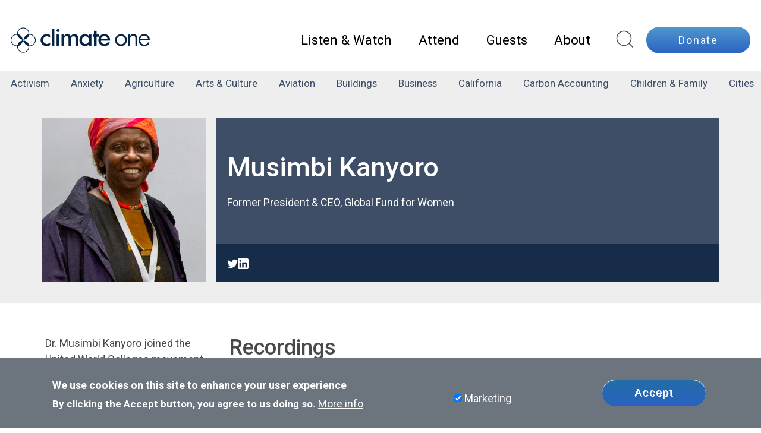

--- FILE ---
content_type: text/html; charset=UTF-8
request_url: https://www.climateone.org/people/musimbi-kanyoro
body_size: 16009
content:
<!DOCTYPE html>
<html lang="en" dir="ltr" prefix="og: https://ogp.me/ns#">
    <head>
        <meta charset="utf-8" />
<meta name="description" content="Dr. Musimbi Kanyoro joined the United World Colleges movement as chair of the international board in 2019. Kanyoro is globally recognized for her leadership of organizations and initiatives that advance health, development and human rights, and served until 2019 as president and CEO of the Global Fund for Women. Prior to that, Kanyoro spent 20 years in Geneva, Switzerland where she made history as the first non-white CEO of the World YWCA. She has also held senior leadership positions at the Lutheran World Federation and the David and Lucille Packard Foundation." />
<link rel="canonical" href="https://www.climateone.org/people/musimbi-kanyoro" />
<link rel="image_src" href="https://www.climateone.org/files/images/person/Musimbi.jpg" />
<meta property="og:site_name" content="Climate One" />
<meta property="og:url" content="https://www.climateone.org/people/musimbi-kanyoro" />
<meta property="og:title" content="Musimbi Kanyoro" />
<meta property="og:description" content="Dr. Musimbi Kanyoro joined the United World Colleges movement as chair of the international board in 2019. Kanyoro is globally recognized for her leadership of organizations and initiatives that advance health, development and human rights, and served until 2019 as president and CEO of the Global Fund for Women. Prior to that, Kanyoro spent 20 years in Geneva, Switzerland where she made history as the first non-white CEO of the World YWCA. She has also held senior leadership positions at the Lutheran World Federation and the David and Lucille Packard Foundation." />
<meta property="og:image" content="https://www.climateone.org/files/images/person/Musimbi.jpg" />
<meta property="og:image:url" content="https://www.climateone.org/files/images/person/Musimbi.jpg" />
<meta name="twitter:card" content="summary_large_image" />
<meta name="twitter:site" content="@climateone" />
<meta name="twitter:title" content="Musimbi Kanyoro" />
<meta name="twitter:image" content="https://www.climateone.org/files/images/person/Musimbi.jpg" />
<meta name="Generator" content="Drupal 10 (https://www.drupal.org)" />
<meta name="MobileOptimized" content="width" />
<meta name="HandheldFriendly" content="true" />
<meta name="viewport" content="width=device-width, initial-scale=1, shrink-to-fit=no" />
<style>div#sliding-popup, div#sliding-popup .eu-cookie-withdraw-banner, .eu-cookie-withdraw-tab {background: #0779bf} div#sliding-popup.eu-cookie-withdraw-wrapper { background: transparent; } #sliding-popup h1, #sliding-popup h2, #sliding-popup h3, #sliding-popup p, #sliding-popup label, #sliding-popup div, .eu-cookie-compliance-more-button, .eu-cookie-compliance-secondary-button, .eu-cookie-withdraw-tab { color: #ffffff;} .eu-cookie-withdraw-tab { border-color: #ffffff;}</style>
<meta http-equiv="x-ua-compatible" content="ie=edge" />
<script type="speculationrules">{"prerender":[{"where":{"selector_matches":"a"}}]}</script>
<link rel="icon" href="/files/favicon.png" type="image/png" />
<link rel="alternate" hreflang="und" href="https://www.climateone.org/people/musimbi-kanyoro" />

        <title>Musimbi Kanyoro | Climate One</title>
        <link rel="stylesheet" media="all" href="/files/css/css_Hq6oTtIFsDg2ZPz80GtX2CE5H6yIRDYuYatYxnKteLc.css?delta=0&amp;language=en&amp;theme=fp_theme&amp;include=eJxtjTkOQyEQxS5E4EjoAcPyM8CIRQq3T5rkN6lsuTF2KD0W4mDwU30J49BQvg8yYWwBa1x4KdrW9_4s9EEVLmiezL9oA0VsXiqKXZkqmcTdgR9zHS4tKcFAGpA8v4O76N1kOy4zU1DzzEXVOEx6AwsAQ_I" />
<link rel="stylesheet" media="all" href="/files/css/css_SuzvrS7okUf209h9O5qpg-yZzQaSim3-f7oR1FTe_VY.css?delta=1&amp;language=en&amp;theme=fp_theme&amp;include=eJxtjTkOQyEQxS5E4EjoAcPyM8CIRQq3T5rkN6lsuTF2KD0W4mDwU30J49BQvg8yYWwBa1x4KdrW9_4s9EEVLmiezL9oA0VsXiqKXZkqmcTdgR9zHS4tKcFAGpA8v4O76N1kOy4zU1DzzEXVOEx6AwsAQ_I" />
<link rel="stylesheet" media="print" href="/files/css/css_f9QspSu2_VCQFPkTAKYcD-D3NfPyJ5p0777H0Xfkb24.css?delta=2&amp;language=en&amp;theme=fp_theme&amp;include=eJxtjTkOQyEQxS5E4EjoAcPyM8CIRQq3T5rkN6lsuTF2KD0W4mDwU30J49BQvg8yYWwBa1x4KdrW9_4s9EEVLmiezL9oA0VsXiqKXZkqmcTdgR9zHS4tKcFAGpA8v4O76N1kOy4zU1DzzEXVOEx6AwsAQ_I" />
<link rel="stylesheet" media="all" href="/files/css/css_zpxsycZgasXOqAZuSyQ4Ivk5Or6e7sJfw2mLmyBTsnk.css?delta=3&amp;language=en&amp;theme=fp_theme&amp;include=eJxtjTkOQyEQxS5E4EjoAcPyM8CIRQq3T5rkN6lsuTF2KD0W4mDwU30J49BQvg8yYWwBa1x4KdrW9_4s9EEVLmiezL9oA0VsXiqKXZkqmcTdgR9zHS4tKcFAGpA8v4O76N1kOy4zU1DzzEXVOEx6AwsAQ_I" />

        <script type="application/json" data-drupal-selector="drupal-settings-json">{"path":{"baseUrl":"\/","pathPrefix":"","currentPath":"node\/25220","currentPathIsAdmin":false,"isFront":false,"currentLanguage":"en"},"pluralDelimiter":"\u0003","suppressDeprecationErrors":true,"gtag":{"tagId":"UA-4127043-2","consentMode":false,"otherIds":["G-6G3B170DX7","AW-11218311183"],"events":[],"additionalConfigInfo":[]},"ajaxPageState":{"libraries":"eJxti0sOwjAMRC8UmiNZTjs4Aeej2hH09lRigYS6mad5o1m1VHZQb6ChfGCPXwRMWnt_FpyoQwu3FfFK0oY7T_XLB4nX69c5hPsgz6iIoj2x3swPLU2C9C4KcpYoZ_z3hR_8DplT8VhhxgKjVy6OMHhn2Xlki9s-B-vyM8tsYyYtlrEFO8xRY2LDB4zpZng","theme":"fp_theme","theme_token":null},"ajaxTrustedUrl":[],"eu_cookie_compliance":{"cookie_policy_version":"1.0.0","popup_enabled":true,"popup_agreed_enabled":false,"popup_hide_agreed":false,"popup_clicking_confirmation":false,"popup_scrolling_confirmation":false,"popup_html_info":"\u003Cdiv aria-labelledby=\u0022popup-text\u0022  class=\u0022eu-cookie-compliance-banner eu-cookie-compliance-banner-info eu-cookie-compliance-banner--categories\u0022\u003E\n  \u003Cdiv class=\u0022popup-content info eu-cookie-compliance-content\u0022\u003E\n        \u003Cdiv id=\u0022popup-text\u0022 class=\u0022eu-cookie-compliance-message\u0022 role=\u0022document\u0022\u003E\n      \u003Ch2\u003EWe use cookies on this site to enhance your user experience\u003C\/h2\u003E\n\u003Cp\u003EBy clicking the Accept button, you agree to us doing so.\u003C\/p\u003E\n\n              \u003Cbutton type=\u0022button\u0022 class=\u0022find-more-button eu-cookie-compliance-more-button\u0022\u003EMore info\u003C\/button\u003E\n          \u003C\/div\u003E\n\n          \u003Cdiv id=\u0022eu-cookie-compliance-categories\u0022 class=\u0022eu-cookie-compliance-categories\u0022\u003E\n                  \u003Cdiv class=\u0022eu-cookie-compliance-category\u0022\u003E\n            \u003Cdiv\u003E\n              \u003Cinput type=\u0022checkbox\u0022 name=\u0022cookie-categories\u0022 class=\u0022eu-cookie-compliance-category-checkbox\u0022 id=\u0022cookie-category-marketing\u0022\n                     value=\u0022marketing\u0022\n                      checked                       \u003E\n              \u003Clabel for=\u0022cookie-category-marketing\u0022\u003EMarketing\u003C\/label\u003E\n            \u003C\/div\u003E\n                      \u003C\/div\u003E\n                      \u003C\/div\u003E\n    \n    \u003Cdiv id=\u0022popup-buttons\u0022 class=\u0022eu-cookie-compliance-buttons eu-cookie-compliance-has-categories\u0022\u003E\n            \u003Cbutton type=\u0022button\u0022 class=\u0022agree-button eu-cookie-compliance-default-button button button--small button--primary\u0022\u003EAccept\u003C\/button\u003E\n              \u003Cbutton type=\u0022button\u0022 class=\u0022eu-cookie-withdraw-button visually-hidden button button--small\u0022\u003EWithdraw consent\u003C\/button\u003E\n          \u003C\/div\u003E\n  \u003C\/div\u003E\n\u003C\/div\u003E","use_mobile_message":false,"mobile_popup_html_info":"\u003Cdiv aria-labelledby=\u0022popup-text\u0022  class=\u0022eu-cookie-compliance-banner eu-cookie-compliance-banner-info eu-cookie-compliance-banner--categories\u0022\u003E\n  \u003Cdiv class=\u0022popup-content info eu-cookie-compliance-content\u0022\u003E\n        \u003Cdiv id=\u0022popup-text\u0022 class=\u0022eu-cookie-compliance-message\u0022 role=\u0022document\u0022\u003E\n      \n              \u003Cbutton type=\u0022button\u0022 class=\u0022find-more-button eu-cookie-compliance-more-button\u0022\u003EMore info\u003C\/button\u003E\n          \u003C\/div\u003E\n\n          \u003Cdiv id=\u0022eu-cookie-compliance-categories\u0022 class=\u0022eu-cookie-compliance-categories\u0022\u003E\n                  \u003Cdiv class=\u0022eu-cookie-compliance-category\u0022\u003E\n            \u003Cdiv\u003E\n              \u003Cinput type=\u0022checkbox\u0022 name=\u0022cookie-categories\u0022 class=\u0022eu-cookie-compliance-category-checkbox\u0022 id=\u0022cookie-category-marketing\u0022\n                     value=\u0022marketing\u0022\n                      checked                       \u003E\n              \u003Clabel for=\u0022cookie-category-marketing\u0022\u003EMarketing\u003C\/label\u003E\n            \u003C\/div\u003E\n                      \u003C\/div\u003E\n                      \u003C\/div\u003E\n    \n    \u003Cdiv id=\u0022popup-buttons\u0022 class=\u0022eu-cookie-compliance-buttons eu-cookie-compliance-has-categories\u0022\u003E\n            \u003Cbutton type=\u0022button\u0022 class=\u0022agree-button eu-cookie-compliance-default-button button button--small button--primary\u0022\u003EAccept\u003C\/button\u003E\n              \u003Cbutton type=\u0022button\u0022 class=\u0022eu-cookie-withdraw-button visually-hidden button button--small\u0022\u003EWithdraw consent\u003C\/button\u003E\n          \u003C\/div\u003E\n  \u003C\/div\u003E\n\u003C\/div\u003E","mobile_breakpoint":768,"popup_html_agreed":false,"popup_use_bare_css":false,"popup_height":"auto","popup_width":"100%","popup_delay":1000,"popup_link":"\/privacy-policy","popup_link_new_window":true,"popup_position":false,"fixed_top_position":true,"popup_language":"en","store_consent":true,"better_support_for_screen_readers":false,"cookie_name":"","reload_page":false,"domain":"","domain_all_sites":false,"popup_eu_only":false,"popup_eu_only_js":false,"cookie_lifetime":100,"cookie_session":0,"set_cookie_session_zero_on_disagree":0,"disagree_do_not_show_popup":false,"method":"categories","automatic_cookies_removal":true,"allowed_cookies":"","withdraw_markup":"\u003Cbutton type=\u0022button\u0022 class=\u0022eu-cookie-withdraw-tab\u0022\u003EPrivacy settings\u003C\/button\u003E\n\u003Cdiv aria-labelledby=\u0022popup-text\u0022 class=\u0022eu-cookie-withdraw-banner\u0022\u003E\n  \u003Cdiv class=\u0022popup-content info eu-cookie-compliance-content\u0022\u003E\n    \u003Cdiv id=\u0022popup-text\u0022 class=\u0022eu-cookie-compliance-message\u0022 role=\u0022document\u0022\u003E\n      \u003Ch2\u003EWe use cookies on this site to enhance your user experience\u003C\/h2\u003E\n\u003Cp\u003EYou have given your consent for us to set cookies.\u003C\/p\u003E\n\n    \u003C\/div\u003E\n    \u003Cdiv id=\u0022popup-buttons\u0022 class=\u0022eu-cookie-compliance-buttons\u0022\u003E\n      \u003Cbutton type=\u0022button\u0022 class=\u0022eu-cookie-withdraw-button  button button--small button--primary\u0022\u003EWithdraw consent\u003C\/button\u003E\n    \u003C\/div\u003E\n  \u003C\/div\u003E\n\u003C\/div\u003E","withdraw_enabled":false,"reload_options":0,"reload_routes_list":"","withdraw_button_on_info_popup":false,"cookie_categories":["marketing"],"cookie_categories_details":{"marketing":{"uuid":"79cd6d5b-0351-4b32-97aa-d205c38d68f7","langcode":"en","status":true,"dependencies":{"module":["eu_cookie_compliance_gtm"]},"third_party_settings":{"eu_cookie_compliance_gtm":{"gtm_data":{"ad_storage":"@status","ad_personalization":"@status","ad_user_data":"@status","analytics_storage":"@status","event":"@status"}}},"id":"marketing","label":"Marketing","description":"","checkbox_default_state":"checked","weight":-9}},"enable_save_preferences_button":false,"cookie_value_disagreed":"0","cookie_value_agreed_show_thank_you":"1","cookie_value_agreed":"2","containing_element":"body","settings_tab_enabled":false,"olivero_primary_button_classes":" button button--small button--primary","olivero_secondary_button_classes":" button button--small","close_button_action":"close_banner","open_by_default":true,"modules_allow_popup":true,"hide_the_banner":false,"geoip_match":true,"unverified_scripts":[]},"field_group":{"html_element":{"mode":"default","context":"view","settings":{"classes":"titles","show_empty_fields":false,"id":"","element":"div","show_label":false,"label_element":"h3","label_element_classes":"","attributes":"","effect":"none","speed":"fast"}}},"preferences":[],"toggle_hotkey_enabled":null,"user":{"uid":0,"permissionsHash":"d5d1319c9ba8eb92ccab824553dc34291bc8d341094e13ca8745bb4eaa0df0b7"}}</script>
<script src="/files/js/js_nJzFeo0SOYqhtD-2_6Ry4DOQEdA03E8LFW0zK6rF-bo.js?scope=header&amp;delta=0&amp;language=en&amp;theme=fp_theme&amp;include=eJx1iVEKgDAMxS403ZFKHc867dahFdztFfwT_EkISZoLO8gqqCl37PFVwEnJbMt4VJpmrgkkXuLfCHMjX1AQRW1iHQ7vmqsEMRMFOUuUB98eeeXrBnu4NXU"></script>
<script src="/modules/composer/google_tag/js/gtag.js?t7j6j8"></script>

    </head>
    <body class="layout-no-sidebars page-node-25220 path-node person -nav">
        <noscript><iframe src=https://www.googletagmanager.com/ns.html?id=GTM-KPSXK52 height="0" width="0" style="display:none;visibility:hidden"></iframe></noscript>

        <a href="#main" class="visually-hidden focusable skip-link">
            Skip to main content
        </a>
        <div id="page_wrapper" class="path-node person">
            
              <div class="dialog-off-canvas-main-canvas" data-off-canvas-main-canvas>
    
<div id="header-wrapper">
    <header id="header" role="banner" aria-label="Site header">
        <div class="container-fluid p-0">
                            <nav class="navbar navbar-expand-lg" id="navbar-main" >
                                              <a href="/" title="Home" rel="home" class="navbar-brand">
    <img src="/themes/custom/fp_theme/img/logo.png" alt="Home" width="234" height="43" />
</a>

                                                                                <a id="site-search" href="/explore-all-content" title="Search site"><i><svg class="search" xmlns="http://www.w3.org/2000/svg" width="24" height="24" viewBox="0 0 24 24"><circle cx="11" cy="11" r="8"></circle><line x1="21" y1="21" x2="16.65" y2="16.65"></line></svg></i></a>
                            <button class="navbar-toggler navbar-toggler-right" type="button" data-toggle="collapse" data-target="#CollapsingNavbar" aria-controls="CollapsingNavbar" aria-expanded="false" aria-label="Toggle navigation"><svg width="35" height="19" viewBox="0 0 35 19" xmlns="http://www.w3.org/2000/svg">
    <rect y="0.191406" width="35" height="3.7234"/>
    <rect y="7.63867" width="35" height="3.7234"/>
    <rect y="15.085" width="35" height="3.7234"/>
</svg>
</button>
                            <div class="collapse navbar-collapse " id="CollapsingNavbar">
                                  <div id="block-mainnavigation" class="block-mainnavigation container block block-menu-block block-menu-blockmain display-contents">
    
        
            <div class="content display-contents">
            
        <ul region="menu" class="clearfix nav navbar-nav">
                                    <li class="nav-item menu-item--expanded dropdown">
                                                    <a href="/listen-watch" class="nav-link nav-link--listen-watch" data-drupal-link-system-path="listen-watch">Listen &amp; Watch</a>
                                <ul class="dropdown-menu">
                                        <li class="dropdown-item">
                                                    <a href="/listen-watch/podcasts" class="nav-link--listen-watch-podcasts" data-drupal-link-system-path="node/100044">Podcasts</a>
                            </li>
                                <li class="dropdown-item">
                                                    <a href="/listen-watch/radio" class="nav-link--listen-watch-radio" data-drupal-link-system-path="node/100019">Radio</a>
                            </li>
                                <li class="dropdown-item">
                                                    <a href="/listen-watch/videos" class="nav-link--listen-watch-videos" data-drupal-link-system-path="node/100043">Videos</a>
                            </li>
                                <li class="dropdown-item">
                                                    <a href="/listen-watch/playlists" class="nav-link--listen-watch-playlists" data-drupal-link-system-path="node/100042">Playlists</a>
                            </li>
                                <li class="dropdown-item">
                                                    <a href="/listen-watch/newsletter" title="The Climate One email and audio newsletter, This Week in Climate" class="nav-link--listen-watch-newsletter" data-drupal-link-system-path="node/100328">Newsletter</a>
                            </li>
            </ul>
        
                            </li>
                                <li class="nav-item menu-item--expanded dropdown">
                                                    <a href="/attend" class="nav-link nav-link--attend" data-drupal-link-system-path="node/100003">Attend</a>
                                <ul class="dropdown-menu">
                                        <li class="dropdown-item">
                                                    <a href="/attend" class="nav-link--attend" data-drupal-link-system-path="node/100003">Upcoming Live Events</a>
                            </li>
                                <li class="dropdown-item">
                                                    <a href="/attend/our-location" class="nav-link--attend-our-location" data-drupal-link-system-path="node/100058">Our Location</a>
                            </li>
            </ul>
        
                            </li>
                                <li class="nav-item">
                                                    <a href="/guests" class="nav-link nav-link--guests" data-drupal-link-system-path="node/100004">Guests</a>
                            </li>
                                <li class="nav-item menu-item--expanded dropdown">
                                                    <a href="/about/our-story" class="nav-link nav-link--about-our-story" data-drupal-link-system-path="node/100021">About</a>
                                <ul class="dropdown-menu">
                                        <li class="dropdown-item">
                                                    <a href="/about/our-story" class="nav-link--about-our-story" data-drupal-link-system-path="node/100021">Our Story</a>
                            </li>
                                <li class="dropdown-item">
                                                    <a href="/about/our-supporters" class="nav-link--about-our-supporters" data-drupal-link-system-path="node/100014">Our Supporters</a>
                            </li>
                                <li class="dropdown-item">
                                                    <a href="/what-can-i-do" class="nav-link--what-can-i-do" data-drupal-link-system-path="node/100237">What Can I Do?</a>
                            </li>
                                <li class="dropdown-item">
                                                    <a href="/about/our-team" class="nav-link--about-our-team" data-drupal-link-system-path="node/100013">Our Team</a>
                            </li>
                                <li class="dropdown-item">
                                                    <a href="/about/commonwealth-club" class="nav-link--about-commonwealth-club" data-drupal-link-system-path="node/100015">The Commonwealth Club</a>
                            </li>
                                <li class="dropdown-item">
                                                    <a href="/about/stephen-h-schneider-award" class="nav-link--about-stephen-h-schneider-award" data-drupal-link-system-path="node/100016">The Stephen H. Schneider Award</a>
                            </li>
                                <li class="dropdown-item">
                                                    <a href="/about/annual-reports" class="nav-link--about-annual-reports" data-drupal-link-system-path="node/100017">Annual Reports</a>
                            </li>
                                <li class="dropdown-item">
                                                    <a href="/about/pressroom" class="nav-link--about-pressroom" data-drupal-link-system-path="node/100018">Pressroom</a>
                            </li>
                                <li class="dropdown-item">
                                                    <a href="/about/contact-us" class="nav-link--about-contact-us" data-drupal-link-system-path="node/100012">Contact Us</a>
                            </li>
            </ul>
        
                            </li>
            </ul>
        


        </div>
    </div>

                                <a class="btn btn-primary donate-link" href="https://commonwealthclub.my.salesforce-sites.com/donate/?dfId=a0n3j00000sNND2AAO">Donate</a>
                            </div>
                                                                </nav>
                    </div>
    </header>
</div>

    <div id="content_top" class="container-fluid">
          <nav role="navigation" aria-labelledby="block-tagmenu-menu" id="block-tagmenu" class="block-tagmenu block block-menu navigation menu--tag-menu">
            
  <h2 class="sr-only" id="block-tagmenu-menu">Tag Menu</h2>
  

        
              <ul region="content_top" class="clearfix nav">
                    <li class="nav-item">
                <a href="/tag/activism" class="nav-link nav-link--tag-activism" data-drupal-link-system-path="taxonomy/term/1300">activism</a>
              </li>
                <li class="nav-item">
                <a href="/tag/anxiety" class="nav-link nav-link--tag-anxiety" data-drupal-link-system-path="taxonomy/term/100000">anxiety</a>
              </li>
                <li class="nav-item">
                <a href="/tag/agriculture" class="nav-link nav-link--tag-agriculture" data-drupal-link-system-path="taxonomy/term/810">agriculture</a>
              </li>
                <li class="nav-item">
                <a href="/tag/arts-culture" class="nav-link nav-link--tag-arts-culture" data-drupal-link-system-path="taxonomy/term/2869">arts &amp; culture</a>
              </li>
                <li class="nav-item">
                <a href="/tag/aviation" class="nav-link nav-link--tag-aviation" data-drupal-link-system-path="taxonomy/term/2638">aviation</a>
              </li>
                <li class="nav-item">
                <a href="/tag/buildings" class="nav-link nav-link--tag-buildings" data-drupal-link-system-path="taxonomy/term/1930">buildings</a>
              </li>
                <li class="nav-item">
                <a href="/tag/business" class="nav-link nav-link--tag-business" data-drupal-link-system-path="taxonomy/term/2240">business</a>
              </li>
                <li class="nav-item">
                <a href="/tag/california" class="nav-link nav-link--tag-california" data-drupal-link-system-path="taxonomy/term/2609">California</a>
              </li>
                <li class="nav-item">
                <a href="/tag/carbon-accounting" class="nav-link nav-link--tag-carbon-accounting" data-drupal-link-system-path="taxonomy/term/2868">carbon accounting</a>
              </li>
                <li class="nav-item">
                <a href="/tag/children-family" class="nav-link nav-link--tag-children-family" data-drupal-link-system-path="taxonomy/term/2872">children &amp; family</a>
              </li>
                <li class="nav-item">
                <a href="/tag/cities" class="nav-link nav-link--tag-cities" data-drupal-link-system-path="taxonomy/term/1040">cities</a>
              </li>
                <li class="nav-item">
                <a href="/tag/clean-energy" class="nav-link nav-link--tag-clean-energy" data-drupal-link-system-path="taxonomy/term/2550">clean energy</a>
              </li>
                <li class="nav-item">
                <a href="/tag/climate-action" class="nav-link nav-link--tag-climate-action" data-drupal-link-system-path="taxonomy/term/2528">climate action</a>
              </li>
                <li class="nav-item">
                <a href="/tag/coal" class="nav-link nav-link--tag-coal" data-drupal-link-system-path="taxonomy/term/380">coal</a>
              </li>
                <li class="nav-item">
                <a href="/tag/communication" class="nav-link nav-link--tag-communication" data-drupal-link-system-path="taxonomy/term/190">communication</a>
              </li>
                <li class="nav-item">
                <a href="/tag/covid-19" class="nav-link nav-link--tag-covid-19" data-drupal-link-system-path="taxonomy/term/2713">COVID-19</a>
              </li>
                <li class="nav-item">
                <a href="/tag/decarbonization" class="nav-link nav-link--tag-decarbonization" data-drupal-link-system-path="taxonomy/term/2618">decarbonization</a>
              </li>
                <li class="nav-item">
                <a href="/tag/drought" class="nav-link nav-link--tag-drought" data-drupal-link-system-path="taxonomy/term/160">drought</a>
              </li>
                <li class="nav-item">
                <a href="/tag/education" class="nav-link nav-link--tag-education" data-drupal-link-system-path="taxonomy/term/400">education</a>
              </li>
                <li class="nav-item">
                <a href="/tag/electric-vehicles-evs" class="nav-link nav-link--tag-electric-vehicles-evs" data-drupal-link-system-path="taxonomy/term/2866">electric vehicles (EVs)</a>
              </li>
                <li class="nav-item">
                <a href="/tag/emissions-pollution" class="nav-link nav-link--tag-emissions-pollution" data-drupal-link-system-path="taxonomy/term/2871">emissions &amp; pollution</a>
              </li>
                <li class="nav-item">
                <a href="/tag/energy" class="nav-link nav-link--tag-energy" data-drupal-link-system-path="taxonomy/term/570">energy</a>
              </li>
                <li class="nav-item">
                <a href="/tag/equity-justice" class="nav-link nav-link--tag-equity-justice" data-drupal-link-system-path="taxonomy/term/2864">equity &amp; justice</a>
              </li>
                <li class="nav-item">
                <a href="/tag/extraction" class="nav-link nav-link--tag-extraction" data-drupal-link-system-path="taxonomy/term/2865">extraction</a>
              </li>
                <li class="nav-item">
                <a href="/tag/finance" class="nav-link nav-link--tag-finance" data-drupal-link-system-path="taxonomy/term/310">finance</a>
              </li>
                <li class="nav-item">
                <a href="/tag/floods" class="nav-link nav-link--tag-floods" data-drupal-link-system-path="taxonomy/term/1150">floods</a>
              </li>
                <li class="nav-item">
                <a href="/tag/food" class="nav-link nav-link--tag-food" data-drupal-link-system-path="taxonomy/term/2548">food</a>
              </li>
                <li class="nav-item">
                <a href="/tag/forests" class="nav-link nav-link--tag-forests" data-drupal-link-system-path="taxonomy/term/2210">forests</a>
              </li>
                <li class="nav-item">
                <a href="/tag/government-democracy" class="nav-link nav-link--tag-government-democracy" data-drupal-link-system-path="taxonomy/term/2867">government &amp; democracy</a>
              </li>
                <li class="nav-item">
                <a href="/tag/health" class="nav-link nav-link--tag-health" data-drupal-link-system-path="taxonomy/term/530">health</a>
              </li>
                <li class="nav-item">
                <a href="/tag/hydropower" class="nav-link nav-link--tag-hydropower" data-drupal-link-system-path="taxonomy/term/2438">hydropower</a>
              </li>
                <li class="nav-item">
                <a href="/tag/infrastructure" class="nav-link nav-link--tag-infrastructure" data-drupal-link-system-path="taxonomy/term/490">infrastructure</a>
              </li>
                <li class="nav-item">
                <a href="/tag/innovation" class="nav-link nav-link--tag-innovation" data-drupal-link-system-path="taxonomy/term/130">innovation</a>
              </li>
                <li class="nav-item">
                <a href="/tag/international" class="nav-link nav-link--tag-international" data-drupal-link-system-path="taxonomy/term/2545">international</a>
              </li>
                <li class="nav-item">
                <a href="/tag/jobs" class="nav-link nav-link--tag-jobs" data-drupal-link-system-path="taxonomy/term/2529">jobs</a>
              </li>
                <li class="nav-item">
                <a href="/tag/law" class="nav-link nav-link--tag-law" data-drupal-link-system-path="taxonomy/term/1470">law</a>
              </li>
                <li class="nav-item">
                <a href="/tag/migration" class="nav-link nav-link--tag-migration" data-drupal-link-system-path="taxonomy/term/2492">migration</a>
              </li>
                <li class="nav-item">
                <a href="/tag/nature" class="nav-link nav-link--tag-nature" data-drupal-link-system-path="taxonomy/term/2230">nature</a>
              </li>
                <li class="nav-item">
                <a href="/tag/nuclear" class="nav-link nav-link--tag-nuclear" data-drupal-link-system-path="taxonomy/term/340">nuclear</a>
              </li>
                <li class="nav-item">
                <a href="/tag/oceans" class="nav-link nav-link--tag-oceans" data-drupal-link-system-path="taxonomy/term/480">oceans</a>
              </li>
                <li class="nav-item">
                <a href="/tag/oil-and-gas" class="nav-link nav-link--tag-oil-and-gas" data-drupal-link-system-path="taxonomy/term/2708">oil and gas</a>
              </li>
                <li class="nav-item">
                <a href="/tag/pge" class="nav-link nav-link--tag-pge" data-drupal-link-system-path="taxonomy/term/2570">PG&amp;E</a>
              </li>
                <li class="nav-item">
                <a href="/tag/philanthropy" class="nav-link nav-link--tag-philanthropy" data-drupal-link-system-path="taxonomy/term/2442">philanthropy</a>
              </li>
                <li class="nav-item">
                <a href="/tag/policy" class="nav-link nav-link--tag-policy" data-drupal-link-system-path="taxonomy/term/1950">policy</a>
              </li>
                <li class="nav-item">
                <a href="/tag/politics" class="nav-link nav-link--tag-politics" data-drupal-link-system-path="taxonomy/term/610">politics</a>
              </li>
                <li class="nav-item">
                <a href="/tag/psychology" class="nav-link nav-link--tag-psychology" data-drupal-link-system-path="taxonomy/term/140">psychology</a>
              </li>
                <li class="nav-item">
                <a href="/tag/reproductive-rights" class="nav-link nav-link--tag-reproductive-rights" data-drupal-link-system-path="taxonomy/term/2627">reproductive rights</a>
              </li>
                <li class="nav-item">
                <a href="/tag/risk-management" class="nav-link nav-link--tag-risk-management" data-drupal-link-system-path="taxonomy/term/2681">risk management</a>
              </li>
                <li class="nav-item">
                <a href="/tag/schneider-award" class="nav-link nav-link--tag-schneider-award" data-drupal-link-system-path="taxonomy/term/2331">Schneider Award</a>
              </li>
                <li class="nav-item">
                <a href="/tag/science" class="nav-link nav-link--tag-science" data-drupal-link-system-path="taxonomy/term/150">science</a>
              </li>
                <li class="nav-item">
                <a href="/tag/sea-level-rise" class="nav-link nav-link--tag-sea-level-rise" data-drupal-link-system-path="taxonomy/term/470">sea level rise</a>
              </li>
                <li class="nav-item">
                <a href="/tag/solar" class="nav-link nav-link--tag-solar" data-drupal-link-system-path="taxonomy/term/120">solar</a>
              </li>
                <li class="nav-item">
                <a href="/tag/sports" class="nav-link nav-link--tag-sports" data-drupal-link-system-path="taxonomy/term/2632">sports</a>
              </li>
                <li class="nav-item">
                <a href="/tag/sustainability" class="nav-link nav-link--tag-sustainability" data-drupal-link-system-path="taxonomy/term/1480">sustainability</a>
              </li>
                <li class="nav-item">
                <a href="/tag/technology" class="nav-link nav-link--tag-technology" data-drupal-link-system-path="taxonomy/term/2538">technology</a>
              </li>
                <li class="nav-item">
                <a href="/tag/transportation" class="nav-link nav-link--tag-transportation" data-drupal-link-system-path="taxonomy/term/2542">transportation</a>
              </li>
                <li class="nav-item">
                <a href="/tag/utilities" class="nav-link nav-link--tag-utilities" data-drupal-link-system-path="taxonomy/term/2250">utilities</a>
              </li>
                <li class="nav-item">
                <a href="/tag/waste" class="nav-link nav-link--tag-waste" data-drupal-link-system-path="taxonomy/term/2540">waste</a>
              </li>
                <li class="nav-item">
                <a href="/tag/water" class="nav-link nav-link--tag-water" data-drupal-link-system-path="taxonomy/term/2870">water</a>
              </li>
                <li class="nav-item">
                <a href="/tag/weather" class="nav-link nav-link--tag-weather" data-drupal-link-system-path="taxonomy/term/280">weather</a>
              </li>
                <li class="nav-item">
                <a href="/tag/wildfires" class="nav-link nav-link--tag-wildfires" data-drupal-link-system-path="taxonomy/term/2601">wildfires</a>
              </li>
                <li class="nav-item">
                <a href="/tag/wind" class="nav-link nav-link--tag-wind" data-drupal-link-system-path="taxonomy/term/260">wind</a>
              </li>
                <li class="nav-item">
                <a href="/tag/women" class="nav-link nav-link--tag-women" data-drupal-link-system-path="taxonomy/term/2606">women</a>
              </li>
        </ul>
  


  </nav>


    </div>


    <div id="main-wrapper" class="container">
                    <main class="col order-first" id="main" role="main">
                  <div data-drupal-messages-fallback class="hidden"></div>
<div id="block-fp-theme-content--2" class="block-fp_theme_content block block-system block-system-main-block display-contents">
    
        
            <div class="content display-contents">
            
<article class="node node--type-person node--view-mode-full clearfix">
  
  
<div  class="header full-width row">
    
<div  class="container">
        <div class="width-square media-image">
  
            <picture>
                  <source srcset="/files/styles/square_1x/public/images/person/Musimbi.jpg?itok=0tzUhf1w 1x, /files/styles/square_2x/public/images/person/Musimbi.jpg?itok=p3-zg44b 2x" media="(min-width: 576px)" type="image/jpeg" width="400" height="400"/>
                  <img loading="lazy" class="img-fluid" width="400" height="400" src="/files/styles/square_1x/public/images/person/Musimbi.jpg?itok=0tzUhf1w" alt="Image of Musimbi Kanyoro" alt="Image of Musimbi Kanyoro" title="" width="400" height="400"/>

  </picture>



        </div>


<div  class="titles">
    <span><h1>Musimbi Kanyoro</h1></span>
                        <div class="field__item"><p>Former President &amp; CEO, Global Fund for Women</p>
</div>
            
  </div>
<div  class="links">
        <a href="https://twitter.com/mkanyoro?lang=en" target="_blank"><svg version="1.1" xmlns="http://www.w3.org/2000/svg" x="0px" y="0px" viewBox="0 0 248 204"><path fill="#ffffff" class="st0" d="M221.95,51.29c0.15,2.17,0.15,4.34,0.15,6.53c0,66.73-50.8,143.69-143.69,143.69v-0.04 C50.97,201.51,24.1,193.65,1,178.83c3.99,0.48,8,0.72,12.02,0.73c22.74,0.02,44.83-7.61,62.72-21.66 c-21.61-0.41-40.56-14.5-47.18-35.07c7.57,1.46,15.37,1.16,22.8-0.87C27.8,117.2,10.85,96.5,10.85,72.46c0-0.22,0-0.43,0-0.64 c7.02,3.91,14.88,6.08,22.92,6.32C11.58,63.31,4.74,33.79,18.14,10.71c25.64,31.55,63.47,50.73,104.08,52.76 c-4.07-17.54,1.49-35.92,14.61-48.25c20.34-19.12,52.33-18.14,71.45,2.19c11.31-2.23,22.15-6.38,32.07-12.26 c-3.77,11.69-11.66,21.62-22.2,27.93c10.01-1.18,19.79-3.86,29-7.95C240.37,35.29,231.83,44.14,221.95,51.29z"/></svg>
</a>
    <a href="https://www.linkedin.com/in/mkanyoro/" target="_blank"><svg height="72" viewBox="0 0 72 72" width="72" xmlns="http://www.w3.org/2000/svg">
    <defs>
        <mask id="letters" x="0" y="0" width="72" height="72">
            <rect fill="#fff" x="0" y="0" width="72" height="72"></rect>
            <path fill="#000" style="fill: #000 !important" d="M62,62 L51.315625,62 L51.315625,43.8021149 C51.315625,38.8127542 49.4197917,36.0245323 45.4707031,36.0245323 C41.1746094,36.0245323 38.9300781,38.9261103 38.9300781,43.8021149 L38.9300781,62 L28.6333333,62 L28.6333333,27.3333333 L38.9300781,27.3333333 L38.9300781,32.0029283 C38.9300781,32.0029283 42.0260417,26.2742151 49.3825521,26.2742151 C56.7356771,26.2742151 62,30.7644705 62,40.051212 L62,62 Z M16.349349,22.7940133 C12.8420573,22.7940133 10,19.9296567 10,16.3970067 C10,12.8643566 12.8420573,10 16.349349,10 C19.8566406,10 22.6970052,12.8643566 22.6970052,16.3970067 C22.6970052,19.9296567 19.8566406,22.7940133 16.349349,22.7940133 Z M11.0325521,62 L21.769401,62 L21.769401,27.3333333 L11.0325521,27.3333333 L11.0325521,62 Z"/>
        </mask>
    </defs>
    <path id="blue" style="mask-image: url(#letters); mask: url(#letters)" d="M8,72 L64,72 C68.418278,72 72,68.418278 72,64 L72,8 C72,3.581722 68.418278,-8.11624501e-16 64,0 L8,0 C3.581722,8.11624501e-16 -5.41083001e-16,3.581722 0,8 L0,64 C5.41083001e-16,68.418278 3.581722,72 8,72 Z" fill="#fff"/>
</svg></a>

  </div>
  </div>
  </div>
<div  class="content">
    
                        <div class="field__item"><p>Dr. Musimbi Kanyoro joined the United World Colleges movement as chair of the international board in 2019. Kanyoro is globally recognized for her leadership of organizations and initiatives that advance health, development and human rights, and served until 2019 as president and CEO of the Global Fund for Women.</p>
<p>Prior to that, Kanyoro spent 20 years in Geneva, Switzerland where she made history as the first non-white CEO of the World YWCA. She has also held senior leadership positions at the Lutheran World Federation and the David and Lucille Packard Foundation.</p>
<p>Kanyoro received her Ph.D in linguistics from the University of Texas in Austin and was a visiting scholar in Hebrew and the Old Testament at Harvard University. She also obtained a doctorate of ministry from San Francisco Theological Seminary.</p>
<p>Kanyoro has been recognized&nbsp;as one of the 21 Women Leaders for the 21st Century by Women’s E-News. In 2015, Forbes magazine named her as one of the 10 power brands working for gender equality and in 2017 was named on the list of 40 over 40 Women who are re-inventing, disrupting and making an impact. At the end of 2018, Kanyoro was listed as one of the 9 people who fought for the planet alongside Bill Gates, Ban Ki-moon and Michael Bloomberg.</p>
</div>
            
  </div><div class="recordings type--container"><h2>Recordings</h2>
<div><article class="node node--type-video node--view-mode-list clearfix" data-node="25553">
    
    <figure>
            <div class="width-square media-image">
  
            <picture>
                  <source srcset="/files/styles/square_1x/public/images/media/Thumb-Womens%20Empowerment.jpg?itok=aPZVZQS3 1x, /files/styles/square_2x/public/images/media/Thumb-Womens%20Empowerment.jpg?itok=0j791PCo 2x" media="(min-width: 576px)" type="image/jpeg" width="400" height="400"/>
                  <img loading="lazy" class="img-fluid" width="400" height="400" src="/files/styles/square_1x/public/images/media/Thumb-Womens%20Empowerment.jpg?itok=aPZVZQS3" alt="Image of Climate One TV: Empowering Women The Climate Solution We Don’t Talk About" alt="Image of Climate One TV: Empowering Women The Climate Solution We Don’t Talk About" title="" width="400" height="400"/>

  </picture>



        </div>


    </figure>
    <span class="bundle">video</span>
    <div class="description">
        <h2><a href="/video/climate-one-tv-empowering-women-climate-solution-we-dont-talk-about"><span><h2><a href="/video/climate-one-tv-empowering-women-climate-solution-we-dont-talk-about" hreflang="und">Climate One TV: Empowering Women The Climate Solution We Don’t Talk About</a></h2></span></a></h2>
        <span class="date">May 28, 2021</span>
        
    </div>
    <footer class="meta">
        <div class="category" ></div>
        <div class="video">
            Video <a href="/video/climate-one-tv-empowering-women-climate-solution-we-dont-talk-about"><svg class="play" width="28" height="28" viewBox="0 0 28 28"  xmlns="http://www.w3.org/2000/svg">
    <path d="M13.9828 0.873047C6.74298 0.873047 0.873901 6.74239 0.873901 13.982C0.873901 21.2216 6.74298 27.0909 13.9828 27.0909C21.2227 27.0909 27.0918 21.2216 27.0918 13.982C27.0918 6.74265 21.2227 0.873047 13.9828 0.873047ZM18.8634 14.7043L11.299 19.0715C11.1837 19.1384 11.0544 19.1715 10.9257 19.1715C10.797 19.1715 10.668 19.1384 10.5522 19.0715C10.3214 18.9382 10.1791 18.6917 10.1791 18.4246V9.69003C10.1791 9.42327 10.3216 9.17621 10.5522 9.04307C10.7836 8.90954 11.0683 8.90954 11.2995 9.04307L18.8639 13.4104C19.0951 13.5441 19.2374 13.7907 19.237 14.0573C19.2368 14.3241 19.0948 14.5709 18.8633 14.7042L18.8634 14.7043Z"/>
</svg>
</a>
        </div>
    </footer>
</article>
<article class="node node--type-audio node--view-mode-list clearfix" data-node="25293">
    
    <figure>
            <a class="climate-one-audio" href="/audio/empowering-women-climate-solution-we-dont-talk-about" data-url="http://dts.podtrac.com/redirect.mp3/audio.commonwealthclub.org/audio/podcast/cc_20200619_cl1_Empowering_Women_PODCAST.mp3" data-node="25293" data-title="Empowering Women: The Climate Solution We Don’t Talk About" data-image="/files/images/media/Pod-Womens Empowerment.jpg">Play</a>


            <div class="width-square media-image">
  
            <picture>
                  <source srcset="/files/styles/square_1x/public/images/media/Pod-Womens%20Empowerment.jpg?itok=9moqUVvX 1x, /files/styles/square_2x/public/images/media/Pod-Womens%20Empowerment.jpg?itok=UGNckKPZ 2x" media="(min-width: 576px)" type="image/jpeg" width="400" height="400"/>
                  <img loading="lazy" class="img-fluid" width="400" height="400" src="/files/styles/square_1x/public/images/media/Pod-Womens%20Empowerment.jpg?itok=9moqUVvX" alt="Image of Empowering Women: The Climate Solution We Don’t Talk About" alt="Image of Empowering Women: The Climate Solution We Don’t Talk About" title="" width="400" height="400"/>

  </picture>



        </div>


    </figure>
    <span class="bundle">Podcast</span>
    <div class="description">
        <h2><a href="/audio/empowering-women-climate-solution-we-dont-talk-about"><span><h1 class="node__title">Empowering Women: The Climate Solution We Don’t Talk About</h1>
</span></a></h2>
        <span class="date">
                        <div class="field__item">June 19, 2020</div>
            </span>
        Could empowering women power up the climate movement?<br>We often talk about climate change and gender equality as separate issues. But the truth is...
    </div>
    <footer class="meta">
        <div class="category"></div>
        <div class="audio">
                            <button title="Add to Playlist" class="climate-one-audio-add" data-node="25293" data-title="Empowering Women: The Climate Solution We Don’t Talk About" data-url="http://dts.podtrac.com/redirect.mp3/audio.commonwealthclub.org/audio/podcast/cc_20200619_cl1_Empowering_Women_PODCAST.mp3" data-image="/files/images/media/Pod-Womens%20Empowerment.jpg"><svg class="add" width="16" height="16" viewBox="0 0 16 16" fill="none" xmlns="http://www.w3.org/2000/svg">
    <path d="M8.39062 0.212891V15.2129"/>
    <path d="M15.8906 7.71289L0.890625 7.71289"/>
</svg>
</button>
                <a title="Download audio" class="download" download="Empowering Women: The Climate Solution We Don’t Talk About.mp3" href="/api/audio/25293"><svg class="download" width="8" height="16" viewBox="0 0 8 16" fill="none" xmlns="http://www.w3.org/2000/svg">
    <path stroke-width="0" fill="currentColor" d="M3.94045 15.5664C4.13572 15.7617 4.4523 15.7617 4.64756 15.5664L7.82954 12.3845C8.0248 12.1892 8.0248 11.8726 7.82954 11.6774C7.63428 11.4821 7.3177 11.4821 7.12243 11.6774L4.29401 14.5058L1.46558 11.6774C1.27032 11.4821 0.953735 11.4821 0.758472 11.6774C0.56321 11.8726 0.56321 12.1892 0.758472 12.3845L3.94045 15.5664ZM3.79401 0.212891L3.79401 15.2129H4.79401L4.79401 0.212891L3.79401 0.212891Z"/>
</svg>
</a>
                                        <a title="Download transcript as PDF" class="transcript" href="/audio/empowering-women-climate-solution-we-dont-talk-about#group_full_transcript"><svg width="12" height="16" viewBox="0 0 12 16" fill="none" xmlns="http://www.w3.org/2000/svg">
    <path stroke-width="0" d="M6.22036 11.1914H2.58435V11.7071H6.22036V11.1914Z" fill="black"/>
    <path stroke-width="0" d="M9.69658 9.35352H2.58435V9.86919H9.69658V9.35352Z" fill="black"/>
    <path stroke-width="0" d="M9.69658 7.51953H2.58435V8.03521H9.69658V7.51953Z" fill="black"/>
    <path stroke-width="0" d="M9.69658 5.68359H2.58435V6.19927H9.69658V5.68359Z" fill="black"/>
    <path stroke-width="0" d="M9.69658 3.84766H2.58435V4.36333H9.69658V3.84766Z" fill="black"/>
    <path stroke-width="0" d="M11.6655 15.2129H0.719849V0.212891H11.6655V14.4326H11.1511V0.728566H1.23427V14.6972H11.1511V14.0102H11.6655V15.2129Z" fill="black"/>
</svg>
</a>
                    </div>
    </footer>
</article>
</div>
</div>

</article>

        </div>
    </div>

            </main>
                        </div>

    <div id="content_bottom" class="container-fluid">
          <div class="content block-subscribe">
    
            <div class="field--type-entity-reference-revisions field--name-field-content field-content field--label-hidden field__items">
                            <div class="field__item">
  
  <section id="§-34" class="¶--type-section background--gray-light row row-cols-1 full-width">
          <div class="col">  <div id="¶-33" class="¶--type-container container paragraph paragraph--type--container paragraph--view-mode--default">
    
          
            <div class="field--type-entity-reference-revisions field--name-field-contents field-contents field--label-hidden field__items">
                            <div class="field__item">  <div id="¶-32" class="¶--type-full-html display-contents">
    
                        <div class="field__item field--text-long"><p class="header"><small class="text-transform">Subscribe to our podcast and newsletter</small></p>

<p><a class="icon-youtube-black" title="Youtube" href="https://www.youtube.com/playlist?list=PLq6HkiTonyDCk9N37wLgq_Uyn0fjPmxMf">&nbsp;</a></p>

<p><a class="icon-spotify" title="Spotify Podcasts" href="https://open.spotify.com/show/3mFvlg6bC2fx2rScVeuXLQ">&nbsp; </a></p>

<p><a class="icon-apple-podcasts" title="Apple Podcasts" href="https://itunes.apple.com/us/podcast/commonwealth-club-climate/id296762605?mt=2&amp;uo=4">&nbsp; </a></p>

<p><a class="icon-email" title="Subscribe via Email" href="/subscribe">&nbsp; </a></p>

<p><a class="icon-patreon" title="Patreon" href="https://www.patreon.com/ClimateOne">&nbsp; </a></p>
</div>
            
  </div>
</div>
                    </div>
    
      </div>
</div>
      </section>
</div>
                    </div>
    
</div>

    </div>

<footer class="site-footer">
                        <div class="container">
                  <nav role="navigation" aria-labelledby="block-mainmenu-menu" id="block-mainmenu" class="block-mainmenu block block-menu navigation menu--main">
            
  <h2 class="sr-only" id="block-mainmenu-menu">Main menu</h2>
  

        
        <ul region="footer" class="clearfix nav navbar-nav">
                                    <li class="nav-item menu-item--collapsed">
                                                    <a href="/listen-watch" class="nav-link nav-link--listen-watch" data-drupal-link-system-path="listen-watch">Listen &amp; Watch</a>
                            </li>
                                <li class="nav-item menu-item--collapsed">
                                                    <a href="/attend" class="nav-link nav-link--attend" data-drupal-link-system-path="node/100003">Attend</a>
                            </li>
                                <li class="nav-item">
                                                    <a href="/guests" class="nav-link nav-link--guests" data-drupal-link-system-path="node/100004">Guests</a>
                            </li>
                                <li class="nav-item menu-item--collapsed">
                                                    <a href="/about/our-story" class="nav-link nav-link--about-our-story" data-drupal-link-system-path="node/100021">About</a>
                            </li>
            </ul>
        


  </nav>
<div id="block-donatebutton" class="block-donatebutton block block-block-content block-block-content655ce115-012f-4f3d-86fb-f7566bde92f7 display-contents">
    
        
            <div class="content display-contents">
            
                        <div class="field__item field--text-long"><a class="btn btn-primary donate" href="https://commonwealthclub.my.salesforce-sites.com/donate/?dfId=a0n3j00000sNND2AAO&">Donate</a></div>
            
        </div>
    </div><div id="block-socialmedialinks" class="block-socialmedialinks block block-block-content block-block-contentc962d544-ac27-46f3-a1cd-cf38e751c5ef display-contents">
    
        
            <div class="content display-contents">
            
                        <div class="field__item field--text-long"><p><a href="https://www.linkedin.com/company/climateone" class="icon-linkedin" title="LinkedIn Page"></a></p>
<p><a href="https://www.tiktok.com/@climateone" class="icon-tiktok" title="TikTok Page"></a></p>
<p><a href="https://www.youtube.com/@ClimateOne" class="icon-youtube" title="YouTube Page"></a></p>
<p><a href="https://bsky.app/profile/climateone.org" class="icon-bluesky" title="BlueSky Page"></a></p>
<link rel="me" href="https://mastodon.green/@ClimateOne" /></div>
            
        </div>
    </div><div id="block-linkedintrackingcode" class="block-linkedintrackingcode block block-block-content block-block-content1b9ab61f-82e3-41f3-8231-8f177a92681f display-contents">
    
        
            <div class="content display-contents">
            
                        <div class="field__item field--text-long"><script type="text/javascript"> _linkedin_partner_id = "5246724"; window._linkedin_data_partner_ids = window._linkedin_data_partner_ids || []; window._linkedin_data_partner_ids.push(_linkedin_partner_id); </script><script type="text/javascript"> (function(l) { if
(!l){window.lintrk = function(a,b){window.lintrk.q.push([a,b])}; window.lintrk.q=[]} var s = document.getElementsByTagName("script")[0]; var b = document.createElement("script"); b.type = "text/javascript";b.async = true; b.src = "https://snap.licdn.com/li.lms-analytics/insight.min.js"; s.parentNode.insertBefore(b, s);})(window.lintrk); </script><p> </p><noscript> <img height="1" width="1" style="display:none;" alt src="&lt;br /&gt;
https://px.ads.linkedin.com/collect/?pid=5246724&amp;fmt=gif"> </noscript>
</div>
            
        </div>
    </div><div id="block-fp-theme-footercopyrightandprivacypolicy" class="block-fp_theme_footercopyrightandprivacypolicy block block-block-content block-block-content95daa269-23d4-42dc-96bb-7ee039ab6cdf display-contents">
    
        
            <div class="content display-contents">
            
            <div class="field--type-entity-reference-revisions field--name-field-content field-content field--label-hidden field__items">
                            <div class="field__item">

  <section id="§-947" class="¶--type-section row row-cols-1">
          <div class="col">  <div id="¶-946" class="¶--type-full-html display-contents">
    
                        <div class="field__item field--text-long"><p>Copyright © 2026 Commonwealth Club World Affairs of California. All rights reserved. | <a style="color:white;" href="/privacy-policy" title="Privacy Policy">Privacy policy</a></p>
</div>
            
  </div>
</div>
      </section>
</div>
                    </div>
    
        </div>
    </div><div id="block-fp-theme-audiogosnippet" class="block-fp_theme_audiogosnippet block block-block-content block-block-content13e2c9e2-cda8-4ac9-9980-ce080c2642ca display-contents">
    
        
            <div class="content display-contents">
            
                        <div class="field__item field--text-long"><!-- By using this audio pixel code, the Customer hereby instructs AudioGO toProcess Personal Data in its quality as a sub-processor. The ownership and control of Personal Data remains with Customer, and Customer will always remain the Data Controller. Customer is responsible for compliance with its obligations as Data Controller under the Data Protection Laws, in particular for justification of any transmission of Personal Data to AudioGO (including but not limited providing any required notices and obtaining any required consents from the data subjects), and for its decisions concerning the Processing and use of the Personal Data. --><p><img style="display:none;visibility:hidden;" title="AudioGo tracking pixel" src="https://us-32063-adswizz.attribution.adswizz.com/fire?pixelId=7bc9d77d-39e4-4f70-9abd-07dc13db0a3e&amp;type=sitevisit&amp;subtype=HomePage&amp;aw_0_req.gdpr=true&amp;redirectURL=[base64]" height="0" width="0"></p>
</div>
            
        </div>
    </div>

            </div>
            </footer>

  </div>

            
        </div>
                    <div id="jplayer" class="jp-jplayer"></div>
            <div id="jp_container" class="container jp-type-playlist" role="application" aria-label="media player" data-playlist-count="0">
                <div class="jp-gui jp-interface">
                    <button class="jp-play" role="button" tabindex="0"><svg class="play" width="28" height="28" viewBox="0 0 28 28"  xmlns="http://www.w3.org/2000/svg">
    <path d="M13.9828 0.873047C6.74298 0.873047 0.873901 6.74239 0.873901 13.982C0.873901 21.2216 6.74298 27.0909 13.9828 27.0909C21.2227 27.0909 27.0918 21.2216 27.0918 13.982C27.0918 6.74265 21.2227 0.873047 13.9828 0.873047ZM18.8634 14.7043L11.299 19.0715C11.1837 19.1384 11.0544 19.1715 10.9257 19.1715C10.797 19.1715 10.668 19.1384 10.5522 19.0715C10.3214 18.9382 10.1791 18.6917 10.1791 18.4246V9.69003C10.1791 9.42327 10.3216 9.17621 10.5522 9.04307C10.7836 8.90954 11.0683 8.90954 11.2995 9.04307L18.8639 13.4104C19.0951 13.5441 19.2374 13.7907 19.237 14.0573C19.2368 14.3241 19.0948 14.5709 18.8633 14.7042L18.8634 14.7043Z"/>
</svg>
</button>
                    <button class="jp-pause" role="button" tabindex="0"><svg class="pause" xmlns="http://www.w3.org/2000/svg" width="24" height="24" viewBox="0 0 24 24">
    <rect x="6" y="4" width="4" height="16"></rect>
    <rect x="14" y="4" width="4" height="16"></rect>
</svg></button>
                    <div class="jp-volume-controls">
                        <div class="jp-volume-bar">
                            <div class="jp-volume-bar-value"></div>
                        </div>
                    </div>
                    <button class="jp-previous" role="button" tabindex="0"><svg class="back" width="20" height="16" viewBox="0 0 20 16" xmlns="http://www.w3.org/2000/svg">
    <rect x="0.391357" y="1.95117" width="2.27222" height="12.4972"/>
    <path d="M1.52686 8.19928L10.0477 1.80395L10.0477 14.5946L1.52686 8.19928Z"/>
    <path d="M8.34326 8.19928L16.8641 1.80395L16.8641 14.5946L8.34326 8.19928Z"/>
</svg>
</button>
                    <div class="jp-progress">
                        <div class="track-title"></div>
                        <div class="jp-time-holder">
                            <div class="jp-current-time" role="timer" aria-label="time">&nbsp;</div>
                            <div class="jp-duration" role="timer" aria-label="duration">&nbsp;</div>
                        </div>
                        <div class="jp-seek-bar">
                            <div class="jp-play-bar"></div>
                        </div>
                    </div>
                    <button class="jp-next" role="button" tabindex="0"><svg class="next" width="20" height="16" viewBox="0 0 20 16" xmlns="http://www.w3.org/2000/svg">
    <rect x="19.3132" y="14.4473" width="2.27222" height="12.4972" transform="rotate(-180 19.3132 14.4473)"/>
    <path d="M18.1777 8.19915L9.65686 14.5945L9.65687 1.80382L18.1777 8.19915Z"/>
    <path d="M11.3613 8.19915L2.84046 14.5945L2.84046 1.80382L11.3613 8.19915Z"/>
</svg>
</button>
                </div>
                <div class="jp-playlist">
                    <span class="description">Playlist</span>
                    <button id="jp-toggle-playlist"><svg width="57" height="24" viewBox="0 0 57 24" fill="none" xmlns="http://www.w3.org/2000/svg">
    <rect width="4.72222" height="4.72222" fill="white"/>
    <rect x="13.7407" y="1.64844" width="43" height="2" fill="white"/>
    <rect y="9.44531" width="4.72222" height="4.72222" fill="white"/>
    <rect x="13.7407" y="10.6484" width="43" height="2" fill="white"/>
    <rect y="18.6484" width="4.72222" height="4.72222" fill="white"/>
    <rect x="13.7407" y="19.8516" width="43" height="2" fill="white"/>
</svg>
<span class="count"></span></button>
                    <div id="playlist-wrapper">
                        <div id="playlist-body">
                            <h2>Playlist</h2>
                            <i id="close-playlist">ⓧ</i>
                            <p class="help">Click the <svg class="add" width="16" height="16" viewBox="0 0 16 16" fill="none" xmlns="http://www.w3.org/2000/svg">
    <path d="M8.39062 0.212891V15.2129"/>
    <path d="M15.8906 7.71289L0.890625 7.71289"/>
</svg>
 icon on any podcast on the site to add it to your playlist.</p>
                            <a href="/playlist" class="share-url btn btn-primary">View &amp; Share This Playlist</a>
                            <dl class="instructions">
                                <dt>Reorder</dt>
                                <dd>Drag and drop holding down the gray bar on the left</dd>
                                <dt>Remove</dt>
                                <dd>Click the minus icon on the right</dd>
                            </dl>
                            <ul></ul>
                        </div>
                    </div>
                </div>
                <div class="jp-no-solution">
                    <span>Update Required</span>
                    To play the media you will need to either update your browser to a recent version or update your <a href="https://get.adobe.com/flashplayer/" target="_blank">Flash plugin</a>.
                </div>
            </div>
            <div id="jplayer_inspector"></div>
                <div id="sprites">
            <svg class="back" width="20" height="16" viewBox="0 0 20 16" xmlns="http://www.w3.org/2000/svg">
    <rect x="0.391357" y="1.95117" width="2.27222" height="12.4972"/>
    <path d="M1.52686 8.19928L10.0477 1.80395L10.0477 14.5946L1.52686 8.19928Z"/>
    <path d="M8.34326 8.19928L16.8641 1.80395L16.8641 14.5946L8.34326 8.19928Z"/>
</svg>

            <svg class="play" width="28" height="28" viewBox="0 0 28 28"  xmlns="http://www.w3.org/2000/svg">
    <path d="M13.9828 0.873047C6.74298 0.873047 0.873901 6.74239 0.873901 13.982C0.873901 21.2216 6.74298 27.0909 13.9828 27.0909C21.2227 27.0909 27.0918 21.2216 27.0918 13.982C27.0918 6.74265 21.2227 0.873047 13.9828 0.873047ZM18.8634 14.7043L11.299 19.0715C11.1837 19.1384 11.0544 19.1715 10.9257 19.1715C10.797 19.1715 10.668 19.1384 10.5522 19.0715C10.3214 18.9382 10.1791 18.6917 10.1791 18.4246V9.69003C10.1791 9.42327 10.3216 9.17621 10.5522 9.04307C10.7836 8.90954 11.0683 8.90954 11.2995 9.04307L18.8639 13.4104C19.0951 13.5441 19.2374 13.7907 19.237 14.0573C19.2368 14.3241 19.0948 14.5709 18.8633 14.7042L18.8634 14.7043Z"/>
</svg>

            <svg class="pause" xmlns="http://www.w3.org/2000/svg" width="24" height="24" viewBox="0 0 24 24">
    <rect x="6" y="4" width="4" height="16"></rect>
    <rect x="14" y="4" width="4" height="16"></rect>
</svg>
            <svg class="clear" width="16" height="16" viewBox="0 0 16 16" fill="none" xmlns="http://www.w3.org/2000/svg">
    <path d="M15.8906 7.71289L0.890625 7.71289" />
</svg>

            <svg class="next" width="20" height="16" viewBox="0 0 20 16" xmlns="http://www.w3.org/2000/svg">
    <rect x="19.3132" y="14.4473" width="2.27222" height="12.4972" transform="rotate(-180 19.3132 14.4473)"/>
    <path d="M18.1777 8.19915L9.65686 14.5945L9.65687 1.80382L18.1777 8.19915Z"/>
    <path d="M11.3613 8.19915L2.84046 14.5945L2.84046 1.80382L11.3613 8.19915Z"/>
</svg>

            <svg class="arrow" xmlns="http://www.w3.org/2000/svg" width="24" height="24" viewBox="0 0 24 24" fill="none" stroke="#000000" stroke-width="2" stroke-linecap="round" stroke-linejoin="round"><path d="M6 9l6 6 6-6"/></svg>
            <svg class="add" width="16" height="16" viewBox="0 0 16 16" fill="none" xmlns="http://www.w3.org/2000/svg">
    <path d="M8.39062 0.212891V15.2129"/>
    <path d="M15.8906 7.71289L0.890625 7.71289"/>
</svg>

        </div>
        <script src="/files/js/js_yhZJuhSm5vuzdxcZlJkF7SCVnTYYSVyLLVY4jRpXm_4.js?scope=footer&amp;delta=0&amp;language=en&amp;theme=fp_theme&amp;include=eJx1iVEKgDAMxS403ZFKHc867dahFdztFfwT_EkISZoLO8gqqCl37PFVwEnJbMt4VJpmrgkkXuLfCHMjX1AQRW1iHQ7vmqsEMRMFOUuUB98eeeXrBnu4NXU"></script>
<script src="//cdnjs.cloudflare.com/ajax/libs/popper.js/1.16.1/umd/popper.min.js"></script>
<script src="/files/js/js_MfMqaBJqWjseP83vhk29yTgD2MJh9FFTUydP7HidwdA.js?scope=footer&amp;delta=2&amp;language=en&amp;theme=fp_theme&amp;include=eJx1iVEKgDAMxS403ZFKHc867dahFdztFfwT_EkISZoLO8gqqCl37PFVwEnJbMt4VJpmrgkkXuLfCHMjX1AQRW1iHQ7vmqsEMRMFOUuUB98eeeXrBnu4NXU"></script>

    </body>
</html>


--- FILE ---
content_type: text/css
request_url: https://www.climateone.org/files/css/css_Hq6oTtIFsDg2ZPz80GtX2CE5H6yIRDYuYatYxnKteLc.css?delta=0&language=en&theme=fp_theme&include=eJxtjTkOQyEQxS5E4EjoAcPyM8CIRQq3T5rkN6lsuTF2KD0W4mDwU30J49BQvg8yYWwBa1x4KdrW9_4s9EEVLmiezL9oA0VsXiqKXZkqmcTdgR9zHS4tKcFAGpA8v4O76N1kOy4zU1DzzEXVOEx6AwsAQ_I
body_size: 3933
content:
/* @license GPL-2.0-or-later https://www.drupal.org/licensing/faq */
.progress{position:relative;}.progress__track{min-width:100px;max-width:100%;height:16px;margin-top:5px;border:1px solid;background-color:#fff;}.progress__bar{width:3%;min-width:3%;max-width:100%;height:16px;background-color:#000;}.progress__description,.progress__percentage{overflow:hidden;margin-top:0.2em;color:#555;font-size:0.875em;}.progress__description{float:left;}[dir="rtl"] .progress__description{float:right;}.progress__percentage{float:right;}[dir="rtl"] .progress__percentage{float:left;}.progress--small .progress__track{height:7px;}.progress--small .progress__bar{height:7px;background-size:20px 20px;}
.ajax-progress{display:inline-block;padding:1px 5px 2px 5px;}[dir="rtl"] .ajax-progress{float:right;}.ajax-progress-throbber .throbber{display:inline;padding:1px 6px 2px;background:transparent url(/core/misc/throbber-active.gif) no-repeat 0 center;}.ajax-progress-throbber .message{display:inline;padding:1px 5px 2px;}tr .ajax-progress-throbber .throbber{margin:0 2px;}.ajax-progress-bar{width:16em;}.ajax-progress-fullscreen{position:fixed;z-index:1261;top:48.5%;left:49%;width:24px;height:24px;padding:4px;opacity:0.9;border-radius:7px;background-color:#232323;background-image:url(/core/misc/loading-small.gif);background-repeat:no-repeat;background-position:center center;}[dir="rtl"] .ajax-progress-fullscreen{right:49%;left:auto;}
.text-align-left{text-align:left;}.text-align-right{text-align:right;}.text-align-center{text-align:center;}.text-align-justify{text-align:justify;}.align-left{float:left;}.align-right{float:right;}.align-center{display:block;margin-right:auto;margin-left:auto;}
.fieldgroup{padding:0;border-width:0;}
.container-inline div,.container-inline label{display:inline-block;}.container-inline .details-wrapper{display:block;}.container-inline .hidden{display:none;}
.clearfix::after{display:table;clear:both;content:"";}
.js details:not([open]) .details-wrapper{display:none;}
.hidden{display:none;}.visually-hidden{position:absolute !important;overflow:hidden;clip:rect(1px,1px,1px,1px);width:1px;height:1px;word-wrap:normal;}.visually-hidden.focusable:active,.visually-hidden.focusable:focus-within{position:static !important;overflow:visible;clip:auto;width:auto;height:auto;}.invisible{visibility:hidden;}
.item-list__comma-list,.item-list__comma-list li{display:inline;}.item-list__comma-list{margin:0;padding:0;}.item-list__comma-list li::after{content:", ";}.item-list__comma-list li:last-child::after{content:"";}
.js .js-hide{display:none;}.js-show{display:none;}.js .js-show{display:block;}@media (scripting:enabled){.js-hide.js-hide{display:none;}.js-show{display:block;}}
.nowrap{white-space:nowrap;}
.position-container{position:relative;}
.reset-appearance{margin:0;padding:0;border:0 none;background:transparent;line-height:inherit;-webkit-appearance:none;appearance:none;}
.resize-none{resize:none;}.resize-vertical{min-height:2em;resize:vertical;}.resize-horizontal{max-width:100%;resize:horizontal;}.resize-both{max-width:100%;min-height:2em;resize:both;}
.system-status-counter__status-icon{display:inline-block;width:25px;height:25px;vertical-align:middle;}.system-status-counter__status-icon::before{display:block;width:100%;height:100%;content:"";background-repeat:no-repeat;background-position:center 2px;background-size:16px;}.system-status-counter__status-icon--error::before{background-image:url(/core/misc/icons/e32700/error.svg);}.system-status-counter__status-icon--warning::before{background-image:url(/core/misc/icons/e29700/warning.svg);}.system-status-counter__status-icon--checked::before{background-image:url(/core/misc/icons/73b355/check.svg);}
.system-status-report-counters__item{width:100%;margin-bottom:0.5em;padding:0.5em 0;text-align:center;white-space:nowrap;background-color:rgba(0,0,0,0.063);}@media screen and (min-width:60em){.system-status-report-counters{display:flex;flex-wrap:wrap;justify-content:space-between;}.system-status-report-counters__item--half-width{width:49%;}.system-status-report-counters__item--third-width{width:33%;}}
.system-status-general-info__item{margin-top:1em;padding:0 1em 1em;border:1px solid #ccc;}.system-status-general-info__item-title{border-bottom:1px solid #ccc;}
.tablesort{display:inline-block;width:16px;height:16px;background-size:100%;}.tablesort--asc{background-image:url(/core/misc/icons/787878/twistie-down.svg);}.tablesort--desc{background-image:url(/core/misc/icons/787878/twistie-up.svg);}
/* @license MIT https://github.com/jplayer/jPlayer/blob/2.9.2/MIT-LICENSE.txt */
.cp-container{position:relative;width:104px;height:104px;background:url(/libraries/jplayer/lib/circle-player/skin/bgr.jpg) 0 0 no-repeat;padding:48px;-webkit-tap-highlight-color:rgba(0,0,0,0);}.cp-container :focus{border:none;outline:0;}.cp-buffer-1,.cp-buffer-2,.cp-progress-1,.cp-progress-2{position:absolute;top:0;left:0;width:104px;height:104px;clip:rect(0px,52px,104px,0px);-moz-border-radius:52px;-webkit-border-radius:52px;border-radius:52px;}.cp-buffer-1,.cp-buffer-2{background:url(/libraries/jplayer/lib/circle-player/skin/buffer.png) 0 0 no-repeat;}.cp-container .cp-fallback{background:url(/libraries/jplayer/lib/circle-player/skin/progress_sprite.jpg) no-repeat;background-position:0 104px;}.cp-progress-1,.cp-progress-2{background:url(/libraries/jplayer/lib/circle-player/skin/progress.png) 0 0 no-repeat;}.cp-buffer-holder,.cp-progress-holder,.cp-circle-control{position:absolute;width:104px;height:104px;}.cp-circle-control{cursor:pointer;}.cp-buffer-holder,.cp-progress-holder{clip:rect(0px,104px,104px,52px);display:none;}.cp-buffer-holder.cp-gt50,.cp-progress-holder.cp-gt50,.cp-progress-1.cp-fallback{clip:rect(auto,auto,auto,auto);}.cp-controls{margin:0;padding:26px;}.cp-controls li{list-style-type:none;display:block;position:absolute;}.cp-controls li a{position:relative;display:block;width:50px;height:50px;text-indent:-9999px;z-index:1;cursor:pointer;}.cp-controls .cp-play{background:url(/libraries/jplayer/lib/circle-player/skin/controls.jpg) 0 0 no-repeat;}.cp-controls .cp-play:hover{background:url(/libraries/jplayer/lib/circle-player/skin/controls.jpg) -50px 0 no-repeat;}.cp-controls .cp-pause{background:url(/libraries/jplayer/lib/circle-player/skin/controls.jpg) 0 -50px no-repeat;}.cp-controls .cp-pause:hover{background:url(/libraries/jplayer/lib/circle-player/skin/controls.jpg) -50px -50px no-repeat;}.cp-jplayer{width:0;height:0;}
.audiofield{-webkit-box-sizing:content-box;box-sizing:content-box;}.audiofield:after{content:"";clear:both;display:block;}.cp-circle-frame{text-align:center;}
/* @license GPL-2.0-or-later https://www.drupal.org/licensing/faq */
#sliding-popup{background:url(/modules/composer/eu_cookie_compliance/images/gradient.png) center center scroll repeat-y transparent;}.sliding-popup-bottom,.sliding-popup-top{margin:0;padding:0;width:100%;z-index:99999;left:0;text-align:center;}.sliding-popup-bottom{position:fixed;}.sliding-popup-top{position:relative;}.eu-cookie-compliance-content{margin:0 auto;max-width:80%;display:inline-block;text-align:left;width:100%;position:relative;}.eu-cookie-compliance-buttons{float:right;margin:0 0 1em 0;max-width:40%;}.eu-cookie-compliance-categories-buttons{margin:0 0 1em 0;max-width:60%;float:left;}[dir="rtl"] .eu-cookie-compliance-buttons{float:left;}[dir="rtl"] .eu-cookie-compliance-categories-buttons{float:right;}.eu-cookie-compliance-more-button{cursor:pointer;display:inline;height:auto;margin:0;padding:0;border:none;text-decoration:underline;background:none;}.eu-cookie-compliance-secondary-button{cursor:pointer;border:none;background:none;margin-top:1em;padding:0 8px;vertical-align:middle;}.disagree-button.eu-cookie-compliance-more-button,.eu-cookie-compliance-agree-button,.eu-cookie-compliance-default-button,.eu-cookie-compliance-hide-button,.eu-cookie-compliance-more-button-thank-you,.eu-cookie-withdraw-button,.eu-cookie-compliance-save-preferences-button{cursor:pointer;margin-right:5px;margin-top:1em;vertical-align:middle;overflow:visible;width:auto;-moz-box-shadow:inset 0 1px 0 0 #ffffff;-webkit-box-shadow:inset 0 1px 0 0 #ffffff;box-shadow:inset 0 1px 0 0 #ffffff;background-color:#ededed;background-image:-moz-linear-gradient(top,#ededed 5%,#dfdfdf 100%);background-image:-webkit-gradient(linear,left top,left bottom,color-stop(5%,#ededed),color-stop(100%,#dfdfdf));background-image:-webkit-linear-gradient(top,#ededed 5%,#dfdfdf 100%);background-image:-o-linear-gradient(top,#ededed 5%,#dfdfdf 100%);background-image:-ms-linear-gradient(top,#ededed 5%,#dfdfdf 100%);background-image:linear-gradient(to bottom,#ededed 5%,#dfdfdf 100%);-moz-border-radius:6px;-webkit-border-radius:6px;border-radius:6px;border:1px solid #dcdcdc;color:#000;font-family:Arial,sans-serif;font-weight:bold;padding:4px 8px;text-decoration:none;text-shadow:1px 1px 0 #ffffff;}[dir="rtl"] .eu-cookie-compliance-buttons button{-moz-box-shadow:inset 0 0 0 1px #ffffff;-webkit-box-shadow:inset 0 0 0 1px #ffffff;box-shadow:inset 0 0 0 1px #ffffff;}.disagree-button.eu-cookie-compliance-more-button:hover,.eu-cookie-compliance-agree-button:hover,.eu-cookie-compliance-default-button:hover,.eu-cookie-compliance-hide-button:hover,.eu-cookie-compliance-more-button-thank-you:hover,.eu-cookie-withdraw-button:hover{background-color:#dfdfdf;background-image:-moz-linear-gradient(top,#dfdfdf 5%,#ededed 100%);background-image:-webkit-gradient(linear,left top,left bottom,color-stop(5%,#dfdfdf),color-stop(100%,#ededed));background-image:-webkit-linear-gradient(top,#dfdfdf 5%,#ededed 100%);background-image:-o-linear-gradient(top,#dfdfdf 5%,#ededed 100%);background-image:-ms-linear-gradient(top,#dfdfdf 5%,#ededed 100%);background-image:linear-gradient(to bottom,#dfdfdf 5%,#ededed 100%);}.disagree-button.eu-cookie-compliance-more-button:active,.eu-cookie-compliance-agree-button:active,.eu-cookie-compliance-default-button:active,.eu-cookie-compliance-hide-button:active,.eu-cookie-compliance-more-button-thank-you:active,.eu-cookie-withdraw-button:active{position:relative;top:1px;}.eu-cookie-compliance-message{float:left;margin:5px 0 0;max-width:60%;}.eu-cookie-compliance-banner--categories .eu-cookie-compliance-message{max-width:100%;}.eu-cookie-compliance-categories{clear:both;padding-top:1em;}.eu-cookie-compliance-categories label{display:inline;}[dir="rtl"] .eu-cookie-compliance-message{float:right;text-align:right;}.eu-cookie-compliance-message h1,.eu-cookie-compliance-message h2,.eu-cookie-compliance-message h3,.eu-cookie-compliance-message p{font-weight:bold;line-height:1.4;margin:0 0 5px 0;}.eu-cookie-compliance-message h1,.eu-cookie-compliance-message h2,.eu-cookie-compliance-message h3,.eu-cookie-compliance-message p,.eu-cookie-compliance-message button,.eu-cookie-compliance-category label{color:#fff;}.eu-cookie-compliance-message h1{font-size:24px;}.eu-cookie-compliance-message h2{font-size:16px;}.eu-cookie-compliance-message h3{font-size:12px;}.eu-cookie-compliance-message p{font-size:12px;display:inline;}.eu-cookie-withdraw-tab{padding:4px 7px;cursor:pointer;}.sliding-popup-bottom .eu-cookie-withdraw-tab{border-width:2px 2px 0;border-radius:5px 5px 0 0;}.sliding-popup-top .eu-cookie-withdraw-tab{border-width:0 2px 2px;border-radius:0 0 5px 5px;}.eu-cookie-withdraw-wrapper.sliding-popup-top,.eu-cookie-withdraw-wrapper.sliding-popup-top .eu-cookie-withdraw-banner{transform:scaleY(-1);}.eu-cookie-withdraw-tab{position:absolute;top:0;transform:translate(-50%,-100%);left:50%;}.eu-cookie-withdraw-wrapper.sliding-popup-top .eu-cookie-withdraw-tab{transform:translate(-50%,-100%) scaleY(-1);}.eu-cookie-compliance-close-button{background:url(/modules/composer/eu_cookie_compliance/images/close.png);width:24px;height:24px;border-width:0;font-size:0;position:absolute;right:2px;top:-12px;cursor:pointer;}body:not(.eu-cookie-compliance-popup-open) .eu-cookie-compliance-close-button{display:none;}@media screen and (max-width:600px){.eu-cookie-compliance-content{max-width:95%;}.eu-cookie-compliance-categories,.eu-cookie-compliance-message{max-width:100%;}.eu-cookie-compliance-buttons{clear:both;float:none;max-width:100%;margin:5px 0 1em;}.eu-cookie-compliance-buttons.eu-cookie-compliance-has-categories{float:right;}.eu-cookie-compliance-banner--categories .eu-cookie-compliance-buttons{position:initial;bottom:unset;right:unset;}}
.cards.cards_sideswipe,.sideswipe{padding-bottom:0;padding-top:0;padding-left:1rem;padding-right:1rem;display:flex;flex-flow:column nowrap;}@media (max-width:992px){.cards.cards_sideswipe,.sideswipe{max-width:calc(100vw + 1rem);}}.cards.cards_sideswipe .container.title,.sideswipe .container.title{padding-left:0;padding-right:0;}.row.full-width .cards.cards_sideswipe .container.title,.row.full-width .sideswipe .container.title{padding-left:1rem;padding-right:1rem;}.cards.cards_sideswipe .container.sideswipe,.sideswipe .container.sideswipe{display:grid;grid-auto-flow:column;overflow:scroll hidden;scroll-snap-type:x mandatory;scrollbar-width:none;grid-template-columns:repeat(auto-fill,15rem);gap:1rem;padding:0;-webkit-mask-image:linear-gradient(to right,black calc(100% - 3rem),rgba(0,0,0,0) 100%);mask-image:linear-gradient(to right,black calc(100% - 3rem),rgba(0,0,0,0) 100%);}.cards.cards_sideswipe .container.sideswipe .col.empty,.sideswipe .container.sideswipe .col.empty{order:9999;min-width:2rem;width:2rem;scroll-snap-align:none;}.cards.cards_sideswipe .container.sideswipe.no-swiping,.sideswipe .container.sideswipe.no-swiping{overflow:visible;-webkit-mask-image:none;mask-image:none;}.cards.cards_sideswipe .container.sideswipe.no-swiping .col.empty,.sideswipe .container.sideswipe.no-swiping .col.empty{display:none;}.row.full-width .cards.cards_sideswipe .container.sideswipe,.row.full-width .sideswipe .container.sideswipe{padding-right:1rem;}.row.full-width .cards.cards_sideswipe .container.sideswipe > *:first-of-type,.row.full-width .sideswipe .container.sideswipe > *:first-of-type{padding-left:0;}@media (min-width:992px){.row:not(.full-width) .cards.cards_sideswipe .container.sideswipe,.container.wrapped .cards.cards_sideswipe .container.sideswipe,.row:not(.full-width) .sideswipe .container.sideswipe,.container.wrapped .sideswipe .container.sideswipe{padding:0;}}@media (max-width:992px){.cards.cards_sideswipe .container.sideswipe,.sideswipe .container.sideswipe{max-width:none;}}.cards.cards_sideswipe .container.sideswipe > .col,.sideswipe .container.sideswipe > .col{scroll-snap-align:center;min-width:15rem;padding:0;margin-bottom:0;}@media (min-width:992px){.cards.cards_sideswipe .container.sideswipe > .col,.sideswipe .container.sideswipe > .col{width:auto;}}.cards.cards_sideswipe .card,.sideswipe .card{box-shadow:none;background:none;color:inherit;}.cards.cards_sideswipe .card .card-image,.sideswipe .card .card-image{border:1px solid;overflow:hidden;}.cards.cards_sideswipe .card .card-body,.sideswipe .card .card-body{padding:1rem 1rem 1rem 0;}.cards.cards_sideswipe .card .card-text,.cards.cards_sideswipe .card .card-body > *:not(h5,.field-title,.card-title,time),.sideswipe .card .card-text,.sideswipe .card .card-body > *:not(h5,.field-title,.card-title,time){display:none;}.cards.cards_sideswipe .card h1,.cards.cards_sideswipe .card h2,.cards.cards_sideswipe .card h3,.cards.cards_sideswipe .card h4,.cards.cards_sideswipe .card h5,.sideswipe .card h1,.sideswipe .card h2,.sideswipe .card h3,.sideswipe .card h4,.sideswipe .card h5{font-weight:normal;}.cards.cards_sideswipe .card .card-title,.sideswipe .card .card-title{font-size:1rem;font-weight:normal;}.cards.cards_sideswipe.start .controls .previous,.cards.cards_sideswipe.end .controls .next,.sideswipe.start .controls .previous,.sideswipe.end .controls .next{pointer-events:none;}.cards_sideswipe .controls{width:100%;display:flex;justify-content:space-between;gap:1rem;padding:1rem 0;}.cards_sideswipe .controls .previous,.cards_sideswipe .controls .next{cursor:pointer;user-select:none;-webkit-user-select:none;-khtml-user-select:none;-moz-user-select:none;-ms-user-select:none;}
.paragraph--unpublished{background-color:#fff4f4;}


--- FILE ---
content_type: text/css
request_url: https://www.climateone.org/files/css/css_zpxsycZgasXOqAZuSyQ4Ivk5Or6e7sJfw2mLmyBTsnk.css?delta=3&language=en&theme=fp_theme&include=eJxtjTkOQyEQxS5E4EjoAcPyM8CIRQq3T5rkN6lsuTF2KD0W4mDwU30J49BQvg8yYWwBa1x4KdrW9_4s9EEVLmiezL9oA0VsXiqKXZkqmcTdgR9zHS4tKcFAGpA8v4O76N1kOy4zU1DzzEXVOEx6AwsAQ_I
body_size: 91015
content:
@import url("https://fonts.googleapis.com/css2?family=Roboto:ital,wght@0,300;0,400;0,500;0,700;1,300;1,400;1,500;1,700&display=swap");
/* @license GPL-2.0-or-later https://www.drupal.org/licensing/faq */
.fa,#media-library-view div.views-row .views-field-edit-media a,.fas,.sidebar .navbar-nav ul.menu-child li.nav-item .nav-link::before,.sidebar .navbar-nav li.menu-item--expanded .nav-link[aria-expanded=true]::before,.sidebar .navbar-nav li.menu-item--expanded .nav-link::before,.sidebar .navbar-nav .nav-link::before,.file--image::before,.file--text::before,.file--video::before,.file--audio::before,.file--application-x-executable::before,.file--application-pdf::before,.file--text-plain::before,.file--text-x-script::before,.file--text-html::before,.file--x-office-presentation::before,.file--x-office-document::before,.file--x-office-spreadsheet::before,.file--general::before,.file--application-octet-stream::before,.file--package-x-generic::before,.far,.fal,.fad,.fab{-moz-osx-font-smoothing:grayscale;-webkit-font-smoothing:antialiased;display:inline-block;font-style:normal;font-variant:normal;text-rendering:auto;line-height:1;}.sidebar .navbar-nav ul.menu-child li.nav-item .nav-link::before,.sidebar .navbar-nav li.menu-item--expanded .nav-link[aria-expanded=true]::before,.sidebar .navbar-nav li.menu-item--expanded .nav-link::before,.sidebar .navbar-nav .nav-link::before,.file--image::before,.file--text::before,.file--video::before,.file--audio::before,.file--application-x-executable::before,.file--application-pdf::before,.file--text-plain::before,.file--text-x-script::before,.file--text-html::before,.file--x-office-presentation::before,.file--x-office-document::before,.file--x-office-spreadsheet::before,.file--general::before,.file--application-octet-stream::before,.file--package-x-generic::before{-webkit-font-smoothing:antialiased;-moz-osx-font-smoothing:grayscale;display:inline-block;font-style:normal;font-variant:normal;font-weight:normal;line-height:1;}.fa-lg{font-size:1.3333333333em;line-height:0.75em;vertical-align:-0.0667em;}.fa-xs{font-size:0.75em;}.fa-sm{font-size:0.875em;}.fa-1x{font-size:1em;}.fa-2x{font-size:2em;}.fa-3x{font-size:3em;}.fa-4x{font-size:4em;}.fa-5x{font-size:5em;}.fa-6x{font-size:6em;}.fa-7x{font-size:7em;}.fa-8x{font-size:8em;}.fa-9x{font-size:9em;}.fa-10x{font-size:10em;}.fa-fw{text-align:center;width:1.25em;}.fa-ul{list-style-type:none;margin-left:2.5em;padding-left:0;}.fa-ul > li{position:relative;}.fa-li{left:-2em;position:absolute;text-align:center;width:2em;line-height:inherit;}.fa-border{border:solid 0.08em #eee;border-radius:0.1em;padding:0.2em 0.25em 0.15em;}.fa-pull-left{float:left;}.fa-pull-right{float:right;}.fa.fa-pull-left,#media-library-view div.views-row .views-field-edit-media a.fa-pull-left,.fas.fa-pull-left,.sidebar .navbar-nav ul.menu-child li.nav-item .fa-pull-left.nav-link::before,.sidebar .navbar-nav li.menu-item--expanded .fa-pull-left.nav-link::before,.sidebar .navbar-nav .fa-pull-left.nav-link::before,.fa-pull-left.file--image::before,.fa-pull-left.file--text::before,.fa-pull-left.file--video::before,.fa-pull-left.file--audio::before,.fa-pull-left.file--application-x-executable::before,.fa-pull-left.file--application-pdf::before,.fa-pull-left.file--text-plain::before,.fa-pull-left.file--text-x-script::before,.fa-pull-left.file--text-html::before,.fa-pull-left.file--x-office-presentation::before,.fa-pull-left.file--x-office-document::before,.fa-pull-left.file--x-office-spreadsheet::before,.fa-pull-left.file--general::before,.fa-pull-left.file--application-octet-stream::before,.fa-pull-left.file--package-x-generic::before,.far.fa-pull-left,.fal.fa-pull-left,.fab.fa-pull-left{margin-right:0.3em;}.fa.fa-pull-right,#media-library-view div.views-row .views-field-edit-media a.fa-pull-right,.fas.fa-pull-right,.sidebar .navbar-nav ul.menu-child li.nav-item .fa-pull-right.nav-link::before,.sidebar .navbar-nav li.menu-item--expanded .fa-pull-right.nav-link::before,.sidebar .navbar-nav .fa-pull-right.nav-link::before,.fa-pull-right.file--image::before,.fa-pull-right.file--text::before,.fa-pull-right.file--video::before,.fa-pull-right.file--audio::before,.fa-pull-right.file--application-x-executable::before,.fa-pull-right.file--application-pdf::before,.fa-pull-right.file--text-plain::before,.fa-pull-right.file--text-x-script::before,.fa-pull-right.file--text-html::before,.fa-pull-right.file--x-office-presentation::before,.fa-pull-right.file--x-office-document::before,.fa-pull-right.file--x-office-spreadsheet::before,.fa-pull-right.file--general::before,.fa-pull-right.file--application-octet-stream::before,.fa-pull-right.file--package-x-generic::before,.far.fa-pull-right,.fal.fa-pull-right,.fab.fa-pull-right{margin-left:0.3em;}.fa-spin{animation:fa-spin 2s infinite linear;}.fa-pulse{animation:fa-spin 1s infinite steps(8);}@keyframes fa-spin{0%{transform:rotate(0deg);}100%{transform:rotate(360deg);}}.fa-rotate-90{-ms-filter:"progid:DXImageTransform.Microsoft.BasicImage(rotation=1)";transform:rotate(90deg);}.fa-rotate-180{-ms-filter:"progid:DXImageTransform.Microsoft.BasicImage(rotation=2)";transform:rotate(180deg);}.fa-rotate-270{-ms-filter:"progid:DXImageTransform.Microsoft.BasicImage(rotation=3)";transform:rotate(270deg);}.fa-flip-horizontal{-ms-filter:"progid:DXImageTransform.Microsoft.BasicImage(rotation=0, mirror=1)";transform:scale(-1,1);}.fa-flip-vertical{-ms-filter:"progid:DXImageTransform.Microsoft.BasicImage(rotation=2, mirror=1)";transform:scale(1,-1);}.fa-flip-both,.fa-flip-horizontal.fa-flip-vertical{-ms-filter:"progid:DXImageTransform.Microsoft.BasicImage(rotation=2, mirror=1)";transform:scale(-1,-1);}:root .fa-rotate-90,:root .fa-rotate-180,:root .fa-rotate-270,:root .fa-flip-horizontal,:root .fa-flip-vertical,:root .fa-flip-both{filter:none;}.fa-stack{display:inline-block;height:2em;line-height:2em;position:relative;vertical-align:middle;width:2.5em;}.fa-stack-1x,.fa-stack-2x{left:0;position:absolute;text-align:center;width:100%;}.fa-stack-1x{line-height:inherit;}.fa-stack-2x{font-size:2em;}.fa-inverse{color:#fff;}.fa-500px:before{content:"\f26e";}.fa-accessible-icon:before{content:"\f368";}.fa-accusoft:before{content:"\f369";}.fa-acquisitions-incorporated:before{content:"\f6af";}.fa-ad:before{content:"\f641";}.fa-address-book:before{content:"\f2b9";}.fa-address-card:before{content:"\f2bb";}.fa-adjust:before{content:"\f042";}.fa-adn:before{content:"\f170";}.fa-adobe:before{content:"\f778";}.fa-adversal:before{content:"\f36a";}.fa-affiliatetheme:before{content:"\f36b";}.fa-air-freshener:before{content:"\f5d0";}.fa-airbnb:before{content:"\f834";}.fa-algolia:before{content:"\f36c";}.fa-align-center:before{content:"\f037";}.fa-align-justify:before{content:"\f039";}.fa-align-left:before{content:"\f036";}.fa-align-right:before{content:"\f038";}.fa-alipay:before{content:"\f642";}.fa-allergies:before{content:"\f461";}.fa-amazon:before{content:"\f270";}.fa-amazon-pay:before{content:"\f42c";}.fa-ambulance:before{content:"\f0f9";}.fa-american-sign-language-interpreting:before{content:"\f2a3";}.fa-amilia:before{content:"\f36d";}.fa-anchor:before{content:"\f13d";}.fa-android:before{content:"\f17b";}.fa-angellist:before{content:"\f209";}.fa-angle-double-down:before{content:"\f103";}.fa-angle-double-left:before{content:"\f100";}.fa-angle-double-right:before{content:"\f101";}.fa-angle-double-up:before{content:"\f102";}.fa-angle-down:before{content:"\f107";}.fa-angle-left:before{content:"\f104";}.fa-angle-right:before{content:"\f105";}.fa-angle-up:before{content:"\f106";}.fa-angry:before{content:"\f556";}.fa-angrycreative:before{content:"\f36e";}.fa-angular:before{content:"\f420";}.fa-ankh:before{content:"\f644";}.fa-app-store:before{content:"\f36f";}.fa-app-store-ios:before{content:"\f370";}.fa-apper:before{content:"\f371";}.fa-apple:before{content:"\f179";}.fa-apple-alt:before{content:"\f5d1";}.fa-apple-pay:before{content:"\f415";}.fa-archive:before{content:"\f187";}.fa-archway:before{content:"\f557";}.fa-arrow-alt-circle-down:before{content:"\f358";}.fa-arrow-alt-circle-left:before{content:"\f359";}.fa-arrow-alt-circle-right:before{content:"\f35a";}.fa-arrow-alt-circle-up:before{content:"\f35b";}.fa-arrow-circle-down:before{content:"\f0ab";}.fa-arrow-circle-left:before{content:"\f0a8";}.fa-arrow-circle-right:before{content:"\f0a9";}.fa-arrow-circle-up:before{content:"\f0aa";}.fa-arrow-down:before{content:"\f063";}.fa-arrow-left:before{content:"\f060";}.fa-arrow-right:before{content:"\f061";}.fa-arrow-up:before{content:"\f062";}.fa-arrows-alt:before{content:"\f0b2";}.fa-arrows-alt-h:before{content:"\f337";}.fa-arrows-alt-v:before{content:"\f338";}.fa-artstation:before{content:"\f77a";}.fa-assistive-listening-systems:before{content:"\f2a2";}.fa-asterisk:before{content:"\f069";}.fa-asymmetrik:before{content:"\f372";}.fa-at:before{content:"\f1fa";}.fa-atlas:before{content:"\f558";}.fa-atlassian:before{content:"\f77b";}.fa-atom:before{content:"\f5d2";}.fa-audible:before{content:"\f373";}.fa-audio-description:before{content:"\f29e";}.fa-autoprefixer:before{content:"\f41c";}.fa-avianex:before{content:"\f374";}.fa-aviato:before{content:"\f421";}.fa-award:before{content:"\f559";}.fa-aws:before{content:"\f375";}.fa-baby:before{content:"\f77c";}.fa-baby-carriage:before{content:"\f77d";}.fa-backspace:before{content:"\f55a";}.fa-backward:before{content:"\f04a";}.fa-bacon:before{content:"\f7e5";}.fa-bacteria:before{content:"\e059";}.fa-bacterium:before{content:"\e05a";}.fa-bahai:before{content:"\f666";}.fa-balance-scale:before{content:"\f24e";}.fa-balance-scale-left:before{content:"\f515";}.fa-balance-scale-right:before{content:"\f516";}.fa-ban:before{content:"\f05e";}.fa-band-aid:before{content:"\f462";}.fa-bandcamp:before{content:"\f2d5";}.fa-barcode:before{content:"\f02a";}.fa-bars:before{content:"\f0c9";}.fa-baseball-ball:before{content:"\f433";}.fa-basketball-ball:before{content:"\f434";}.fa-bath:before{content:"\f2cd";}.fa-battery-empty:before{content:"\f244";}.fa-battery-full:before{content:"\f240";}.fa-battery-half:before{content:"\f242";}.fa-battery-quarter:before{content:"\f243";}.fa-battery-three-quarters:before{content:"\f241";}.fa-battle-net:before{content:"\f835";}.fa-bed:before{content:"\f236";}.fa-beer:before{content:"\f0fc";}.fa-behance:before{content:"\f1b4";}.fa-behance-square:before{content:"\f1b5";}.fa-bell:before{content:"\f0f3";}.fa-bell-slash:before{content:"\f1f6";}.fa-bezier-curve:before{content:"\f55b";}.fa-bible:before{content:"\f647";}.fa-bicycle:before{content:"\f206";}.fa-biking:before{content:"\f84a";}.fa-bimobject:before{content:"\f378";}.fa-binoculars:before{content:"\f1e5";}.fa-biohazard:before{content:"\f780";}.fa-birthday-cake:before{content:"\f1fd";}.fa-bitbucket:before{content:"\f171";}.fa-bitcoin:before{content:"\f379";}.fa-bity:before{content:"\f37a";}.fa-black-tie:before{content:"\f27e";}.fa-blackberry:before{content:"\f37b";}.fa-blender:before{content:"\f517";}.fa-blender-phone:before{content:"\f6b6";}.fa-blind:before{content:"\f29d";}.fa-blog:before{content:"\f781";}.fa-blogger:before{content:"\f37c";}.fa-blogger-b:before{content:"\f37d";}.fa-bluetooth:before{content:"\f293";}.fa-bluetooth-b:before{content:"\f294";}.fa-bold:before{content:"\f032";}.fa-bolt:before{content:"\f0e7";}.fa-bomb:before{content:"\f1e2";}.fa-bone:before{content:"\f5d7";}.fa-bong:before{content:"\f55c";}.fa-book:before{content:"\f02d";}.fa-book-dead:before{content:"\f6b7";}.fa-book-medical:before{content:"\f7e6";}.fa-book-open:before{content:"\f518";}.fa-book-reader:before{content:"\f5da";}.fa-bookmark:before{content:"\f02e";}.fa-bootstrap:before{content:"\f836";}.fa-border-all:before{content:"\f84c";}.fa-border-none:before{content:"\f850";}.fa-border-style:before{content:"\f853";}.fa-bowling-ball:before{content:"\f436";}.fa-box:before{content:"\f466";}.fa-box-open:before{content:"\f49e";}.fa-box-tissue:before{content:"\e05b";}.fa-boxes:before{content:"\f468";}.fa-braille:before{content:"\f2a1";}.fa-brain:before{content:"\f5dc";}.fa-bread-slice:before{content:"\f7ec";}.fa-briefcase:before{content:"\f0b1";}.fa-briefcase-medical:before{content:"\f469";}.fa-broadcast-tower:before{content:"\f519";}.fa-broom:before{content:"\f51a";}.fa-brush:before{content:"\f55d";}.fa-btc:before{content:"\f15a";}.fa-buffer:before{content:"\f837";}.fa-bug:before{content:"\f188";}.fa-building:before{content:"\f1ad";}.fa-bullhorn:before{content:"\f0a1";}.fa-bullseye:before{content:"\f140";}.fa-burn:before{content:"\f46a";}.fa-buromobelexperte:before{content:"\f37f";}.fa-bus:before{content:"\f207";}.fa-bus-alt:before{content:"\f55e";}.fa-business-time:before{content:"\f64a";}.fa-buy-n-large:before{content:"\f8a6";}.fa-buysellads:before{content:"\f20d";}.fa-calculator:before{content:"\f1ec";}.fa-calendar:before{content:"\f133";}.fa-calendar-alt:before{content:"\f073";}.fa-calendar-check:before{content:"\f274";}.fa-calendar-day:before{content:"\f783";}.fa-calendar-minus:before{content:"\f272";}.fa-calendar-plus:before{content:"\f271";}.fa-calendar-times:before{content:"\f273";}.fa-calendar-week:before{content:"\f784";}.fa-camera:before{content:"\f030";}.fa-camera-retro:before{content:"\f083";}.fa-campground:before{content:"\f6bb";}.fa-canadian-maple-leaf:before{content:"\f785";}.fa-candy-cane:before{content:"\f786";}.fa-cannabis:before{content:"\f55f";}.fa-capsules:before{content:"\f46b";}.fa-car:before{content:"\f1b9";}.fa-car-alt:before{content:"\f5de";}.fa-car-battery:before{content:"\f5df";}.fa-car-crash:before{content:"\f5e1";}.fa-car-side:before{content:"\f5e4";}.fa-caravan:before{content:"\f8ff";}.fa-caret-down:before{content:"\f0d7";}.fa-caret-left:before{content:"\f0d9";}.fa-caret-right:before{content:"\f0da";}.fa-caret-square-down:before{content:"\f150";}.fa-caret-square-left:before{content:"\f191";}.fa-caret-square-right:before{content:"\f152";}.fa-caret-square-up:before{content:"\f151";}.fa-caret-up:before{content:"\f0d8";}.fa-carrot:before{content:"\f787";}.fa-cart-arrow-down:before{content:"\f218";}.fa-cart-plus:before{content:"\f217";}.fa-cash-register:before{content:"\f788";}.fa-cat:before{content:"\f6be";}.fa-cc-amazon-pay:before{content:"\f42d";}.fa-cc-amex:before{content:"\f1f3";}.fa-cc-apple-pay:before{content:"\f416";}.fa-cc-diners-club:before{content:"\f24c";}.fa-cc-discover:before{content:"\f1f2";}.fa-cc-jcb:before{content:"\f24b";}.fa-cc-mastercard:before{content:"\f1f1";}.fa-cc-paypal:before{content:"\f1f4";}.fa-cc-stripe:before{content:"\f1f5";}.fa-cc-visa:before{content:"\f1f0";}.fa-centercode:before{content:"\f380";}.fa-centos:before{content:"\f789";}.fa-certificate:before{content:"\f0a3";}.fa-chair:before{content:"\f6c0";}.fa-chalkboard:before{content:"\f51b";}.fa-chalkboard-teacher:before{content:"\f51c";}.fa-charging-station:before{content:"\f5e7";}.fa-chart-area:before{content:"\f1fe";}.fa-chart-bar:before{content:"\f080";}.fa-chart-line:before{content:"\f201";}.fa-chart-pie:before{content:"\f200";}.fa-check:before{content:"\f00c";}.fa-check-circle:before{content:"\f058";}.fa-check-double:before{content:"\f560";}.fa-check-square:before{content:"\f14a";}.fa-cheese:before{content:"\f7ef";}.fa-chess:before{content:"\f439";}.fa-chess-bishop:before{content:"\f43a";}.fa-chess-board:before{content:"\f43c";}.fa-chess-king:before{content:"\f43f";}.fa-chess-knight:before{content:"\f441";}.fa-chess-pawn:before{content:"\f443";}.fa-chess-queen:before{content:"\f445";}.fa-chess-rook:before{content:"\f447";}.fa-chevron-circle-down:before{content:"\f13a";}.fa-chevron-circle-left:before{content:"\f137";}.fa-chevron-circle-right:before{content:"\f138";}.fa-chevron-circle-up:before{content:"\f139";}.fa-chevron-down:before{content:"\f078";}.fa-chevron-left:before{content:"\f053";}.fa-chevron-right:before{content:"\f054";}.fa-chevron-up:before{content:"\f077";}.fa-child:before{content:"\f1ae";}.fa-chrome:before{content:"\f268";}.fa-chromecast:before{content:"\f838";}.fa-church:before{content:"\f51d";}.fa-circle:before{content:"\f111";}.fa-circle-notch:before{content:"\f1ce";}.fa-city:before{content:"\f64f";}.fa-clinic-medical:before{content:"\f7f2";}.fa-clipboard:before{content:"\f328";}.fa-clipboard-check:before{content:"\f46c";}.fa-clipboard-list:before{content:"\f46d";}.fa-clock:before{content:"\f017";}.fa-clone:before{content:"\f24d";}.fa-closed-captioning:before{content:"\f20a";}.fa-cloud:before{content:"\f0c2";}.fa-cloud-download-alt:before{content:"\f381";}.fa-cloud-meatball:before{content:"\f73b";}.fa-cloud-moon:before{content:"\f6c3";}.fa-cloud-moon-rain:before{content:"\f73c";}.fa-cloud-rain:before{content:"\f73d";}.fa-cloud-showers-heavy:before{content:"\f740";}.fa-cloud-sun:before{content:"\f6c4";}.fa-cloud-sun-rain:before{content:"\f743";}.fa-cloud-upload-alt:before{content:"\f382";}.fa-cloudscale:before{content:"\f383";}.fa-cloudsmith:before{content:"\f384";}.fa-cloudversify:before{content:"\f385";}.fa-cocktail:before{content:"\f561";}.fa-code:before{content:"\f121";}.fa-code-branch:before{content:"\f126";}.fa-codepen:before{content:"\f1cb";}.fa-codiepie:before{content:"\f284";}.fa-coffee:before{content:"\f0f4";}.fa-cog:before{content:"\f013";}.fa-cogs:before{content:"\f085";}.fa-coins:before{content:"\f51e";}.fa-columns:before{content:"\f0db";}.fa-comment:before{content:"\f075";}.fa-comment-alt:before{content:"\f27a";}.fa-comment-dollar:before{content:"\f651";}.fa-comment-dots:before{content:"\f4ad";}.fa-comment-medical:before{content:"\f7f5";}.fa-comment-slash:before{content:"\f4b3";}.fa-comments:before{content:"\f086";}.fa-comments-dollar:before{content:"\f653";}.fa-compact-disc:before{content:"\f51f";}.fa-compass:before{content:"\f14e";}.fa-compress:before{content:"\f066";}.fa-compress-alt:before{content:"\f422";}.fa-compress-arrows-alt:before{content:"\f78c";}.fa-concierge-bell:before{content:"\f562";}.fa-confluence:before{content:"\f78d";}.fa-connectdevelop:before{content:"\f20e";}.fa-contao:before{content:"\f26d";}.fa-cookie:before{content:"\f563";}.fa-cookie-bite:before{content:"\f564";}.fa-copy:before{content:"\f0c5";}.fa-copyright:before{content:"\f1f9";}.fa-cotton-bureau:before{content:"\f89e";}.fa-couch:before{content:"\f4b8";}.fa-cpanel:before{content:"\f388";}.fa-creative-commons:before{content:"\f25e";}.fa-creative-commons-by:before{content:"\f4e7";}.fa-creative-commons-nc:before{content:"\f4e8";}.fa-creative-commons-nc-eu:before{content:"\f4e9";}.fa-creative-commons-nc-jp:before{content:"\f4ea";}.fa-creative-commons-nd:before{content:"\f4eb";}.fa-creative-commons-pd:before{content:"\f4ec";}.fa-creative-commons-pd-alt:before{content:"\f4ed";}.fa-creative-commons-remix:before{content:"\f4ee";}.fa-creative-commons-sa:before{content:"\f4ef";}.fa-creative-commons-sampling:before{content:"\f4f0";}.fa-creative-commons-sampling-plus:before{content:"\f4f1";}.fa-creative-commons-share:before{content:"\f4f2";}.fa-creative-commons-zero:before{content:"\f4f3";}.fa-credit-card:before{content:"\f09d";}.fa-critical-role:before{content:"\f6c9";}.fa-crop:before{content:"\f125";}.fa-crop-alt:before{content:"\f565";}.fa-cross:before{content:"\f654";}.fa-crosshairs:before{content:"\f05b";}.fa-crow:before{content:"\f520";}.fa-crown:before{content:"\f521";}.fa-crutch:before{content:"\f7f7";}.fa-css3:before{content:"\f13c";}.fa-css3-alt:before{content:"\f38b";}.fa-cube:before{content:"\f1b2";}.fa-cubes:before{content:"\f1b3";}.fa-cut:before{content:"\f0c4";}.fa-cuttlefish:before{content:"\f38c";}.fa-d-and-d:before{content:"\f38d";}.fa-d-and-d-beyond:before{content:"\f6ca";}.fa-dailymotion:before{content:"\e052";}.fa-dashcube:before{content:"\f210";}.fa-database:before{content:"\f1c0";}.fa-deaf:before{content:"\f2a4";}.fa-deezer:before{content:"\e077";}.fa-delicious:before{content:"\f1a5";}.fa-democrat:before{content:"\f747";}.fa-deploydog:before{content:"\f38e";}.fa-deskpro:before{content:"\f38f";}.fa-desktop:before{content:"\f108";}.fa-dev:before{content:"\f6cc";}.fa-deviantart:before{content:"\f1bd";}.fa-dharmachakra:before{content:"\f655";}.fa-dhl:before{content:"\f790";}.fa-diagnoses:before{content:"\f470";}.fa-diaspora:before{content:"\f791";}.fa-dice:before{content:"\f522";}.fa-dice-d20:before{content:"\f6cf";}.fa-dice-d6:before{content:"\f6d1";}.fa-dice-five:before{content:"\f523";}.fa-dice-four:before{content:"\f524";}.fa-dice-one:before{content:"\f525";}.fa-dice-six:before{content:"\f526";}.fa-dice-three:before{content:"\f527";}.fa-dice-two:before{content:"\f528";}.fa-digg:before{content:"\f1a6";}.fa-digital-ocean:before{content:"\f391";}.fa-digital-tachograph:before{content:"\f566";}.fa-directions:before{content:"\f5eb";}.fa-discord:before{content:"\f392";}.fa-discourse:before{content:"\f393";}.fa-disease:before{content:"\f7fa";}.fa-divide:before{content:"\f529";}.fa-dizzy:before{content:"\f567";}.fa-dna:before{content:"\f471";}.fa-dochub:before{content:"\f394";}.fa-docker:before{content:"\f395";}.fa-dog:before{content:"\f6d3";}.fa-dollar-sign:before{content:"\f155";}.fa-dolly:before{content:"\f472";}.fa-dolly-flatbed:before{content:"\f474";}.fa-donate:before{content:"\f4b9";}.fa-door-closed:before{content:"\f52a";}.fa-door-open:before{content:"\f52b";}.fa-dot-circle:before{content:"\f192";}.fa-dove:before{content:"\f4ba";}.fa-download:before{content:"\f019";}.fa-draft2digital:before{content:"\f396";}.fa-drafting-compass:before{content:"\f568";}.fa-dragon:before{content:"\f6d5";}.fa-draw-polygon:before{content:"\f5ee";}.fa-dribbble:before{content:"\f17d";}.fa-dribbble-square:before{content:"\f397";}.fa-dropbox:before{content:"\f16b";}.fa-drum:before{content:"\f569";}.fa-drum-steelpan:before{content:"\f56a";}.fa-drumstick-bite:before{content:"\f6d7";}.fa-drupal:before{content:"\f1a9";}.fa-dumbbell:before{content:"\f44b";}.fa-dumpster:before{content:"\f793";}.fa-dumpster-fire:before{content:"\f794";}.fa-dungeon:before{content:"\f6d9";}.fa-dyalog:before{content:"\f399";}.fa-earlybirds:before{content:"\f39a";}.fa-ebay:before{content:"\f4f4";}.fa-edge:before{content:"\f282";}.fa-edge-legacy:before{content:"\e078";}.fa-edit:before,#media-library-view div.views-row .views-field-edit-media a:before{content:"\f044";}.fa-egg:before{content:"\f7fb";}.fa-eject:before{content:"\f052";}.fa-elementor:before{content:"\f430";}.fa-ellipsis-h:before{content:"\f141";}.fa-ellipsis-v:before{content:"\f142";}.fa-ello:before{content:"\f5f1";}.fa-ember:before{content:"\f423";}.fa-empire:before{content:"\f1d1";}.fa-envelope:before{content:"\f0e0";}.fa-envelope-open:before{content:"\f2b6";}.fa-envelope-open-text:before{content:"\f658";}.fa-envelope-square:before{content:"\f199";}.fa-envira:before{content:"\f299";}.fa-equals:before{content:"\f52c";}.fa-eraser:before{content:"\f12d";}.fa-erlang:before{content:"\f39d";}.fa-ethereum:before{content:"\f42e";}.fa-ethernet:before{content:"\f796";}.fa-etsy:before{content:"\f2d7";}.fa-euro-sign:before{content:"\f153";}.fa-evernote:before{content:"\f839";}.fa-exchange-alt:before{content:"\f362";}.fa-exclamation:before{content:"\f12a";}.fa-exclamation-circle:before{content:"\f06a";}.fa-exclamation-triangle:before{content:"\f071";}.fa-expand:before{content:"\f065";}.fa-expand-alt:before{content:"\f424";}.fa-expand-arrows-alt:before{content:"\f31e";}.fa-expeditedssl:before{content:"\f23e";}.fa-external-link-alt:before{content:"\f35d";}.fa-external-link-square-alt:before{content:"\f360";}.fa-eye:before{content:"\f06e";}.fa-eye-dropper:before{content:"\f1fb";}.fa-eye-slash:before{content:"\f070";}.fa-facebook:before{content:"\f09a";}.fa-facebook-f:before{content:"\f39e";}.fa-facebook-messenger:before{content:"\f39f";}.fa-facebook-square:before{content:"\f082";}.fa-fan:before{content:"\f863";}.fa-fantasy-flight-games:before{content:"\f6dc";}.fa-fast-backward:before{content:"\f049";}.fa-fast-forward:before{content:"\f050";}.fa-faucet:before{content:"\e005";}.fa-fax:before{content:"\f1ac";}.fa-feather:before{content:"\f52d";}.fa-feather-alt:before{content:"\f56b";}.fa-fedex:before{content:"\f797";}.fa-fedora:before{content:"\f798";}.fa-female:before{content:"\f182";}.fa-fighter-jet:before{content:"\f0fb";}.fa-figma:before{content:"\f799";}.fa-file:before{content:"\f15b";}.fa-file-alt:before{content:"\f15c";}.fa-file-archive:before{content:"\f1c6";}.fa-file-audio:before{content:"\f1c7";}.fa-file-code:before{content:"\f1c9";}.fa-file-contract:before{content:"\f56c";}.fa-file-csv:before{content:"\f6dd";}.fa-file-download:before{content:"\f56d";}.fa-file-excel:before{content:"\f1c3";}.fa-file-export:before{content:"\f56e";}.fa-file-image:before{content:"\f1c5";}.fa-file-import:before{content:"\f56f";}.fa-file-invoice:before{content:"\f570";}.fa-file-invoice-dollar:before{content:"\f571";}.fa-file-medical:before{content:"\f477";}.fa-file-medical-alt:before{content:"\f478";}.fa-file-pdf:before{content:"\f1c1";}.fa-file-powerpoint:before{content:"\f1c4";}.fa-file-prescription:before{content:"\f572";}.fa-file-signature:before{content:"\f573";}.fa-file-upload:before{content:"\f574";}.fa-file-video:before{content:"\f1c8";}.fa-file-word:before{content:"\f1c2";}.fa-fill:before{content:"\f575";}.fa-fill-drip:before{content:"\f576";}.fa-film:before{content:"\f008";}.fa-filter:before{content:"\f0b0";}.fa-fingerprint:before{content:"\f577";}.fa-fire:before{content:"\f06d";}.fa-fire-alt:before{content:"\f7e4";}.fa-fire-extinguisher:before{content:"\f134";}.fa-firefox:before{content:"\f269";}.fa-firefox-browser:before{content:"\e007";}.fa-first-aid:before{content:"\f479";}.fa-first-order:before{content:"\f2b0";}.fa-first-order-alt:before{content:"\f50a";}.fa-firstdraft:before{content:"\f3a1";}.fa-fish:before{content:"\f578";}.fa-fist-raised:before{content:"\f6de";}.fa-flag:before{content:"\f024";}.fa-flag-checkered:before{content:"\f11e";}.fa-flag-usa:before{content:"\f74d";}.fa-flask:before{content:"\f0c3";}.fa-flickr:before{content:"\f16e";}.fa-flipboard:before{content:"\f44d";}.fa-flushed:before{content:"\f579";}.fa-fly:before{content:"\f417";}.fa-folder:before{content:"\f07b";}.fa-folder-minus:before{content:"\f65d";}.fa-folder-open:before{content:"\f07c";}.fa-folder-plus:before{content:"\f65e";}.fa-font:before{content:"\f031";}.fa-font-awesome:before{content:"\f2b4";}.fa-font-awesome-alt:before{content:"\f35c";}.fa-font-awesome-flag:before{content:"\f425";}.fa-font-awesome-logo-full:before{content:"\f4e6";}.fa-fonticons:before{content:"\f280";}.fa-fonticons-fi:before{content:"\f3a2";}.fa-football-ball:before{content:"\f44e";}.fa-fort-awesome:before{content:"\f286";}.fa-fort-awesome-alt:before{content:"\f3a3";}.fa-forumbee:before{content:"\f211";}.fa-forward:before{content:"\f04e";}.fa-foursquare:before{content:"\f180";}.fa-free-code-camp:before{content:"\f2c5";}.fa-freebsd:before{content:"\f3a4";}.fa-frog:before{content:"\f52e";}.fa-frown:before{content:"\f119";}.fa-frown-open:before{content:"\f57a";}.fa-fulcrum:before{content:"\f50b";}.fa-funnel-dollar:before{content:"\f662";}.fa-futbol:before{content:"\f1e3";}.fa-galactic-republic:before{content:"\f50c";}.fa-galactic-senate:before{content:"\f50d";}.fa-gamepad:before{content:"\f11b";}.fa-gas-pump:before{content:"\f52f";}.fa-gavel:before{content:"\f0e3";}.fa-gem:before{content:"\f3a5";}.fa-genderless:before{content:"\f22d";}.fa-get-pocket:before{content:"\f265";}.fa-gg:before{content:"\f260";}.fa-gg-circle:before{content:"\f261";}.fa-ghost:before{content:"\f6e2";}.fa-gift:before{content:"\f06b";}.fa-gifts:before{content:"\f79c";}.fa-git:before{content:"\f1d3";}.fa-git-alt:before{content:"\f841";}.fa-git-square:before{content:"\f1d2";}.fa-github:before{content:"\f09b";}.fa-github-alt:before{content:"\f113";}.fa-github-square:before{content:"\f092";}.fa-gitkraken:before{content:"\f3a6";}.fa-gitlab:before{content:"\f296";}.fa-gitter:before{content:"\f426";}.fa-glass-cheers:before{content:"\f79f";}.fa-glass-martini:before{content:"\f000";}.fa-glass-martini-alt:before{content:"\f57b";}.fa-glass-whiskey:before{content:"\f7a0";}.fa-glasses:before{content:"\f530";}.fa-glide:before{content:"\f2a5";}.fa-glide-g:before{content:"\f2a6";}.fa-globe:before{content:"\f0ac";}.fa-globe-africa:before{content:"\f57c";}.fa-globe-americas:before{content:"\f57d";}.fa-globe-asia:before{content:"\f57e";}.fa-globe-europe:before{content:"\f7a2";}.fa-gofore:before{content:"\f3a7";}.fa-golf-ball:before{content:"\f450";}.fa-goodreads:before{content:"\f3a8";}.fa-goodreads-g:before{content:"\f3a9";}.fa-google:before{content:"\f1a0";}.fa-google-drive:before{content:"\f3aa";}.fa-google-pay:before{content:"\e079";}.fa-google-play:before{content:"\f3ab";}.fa-google-plus:before{content:"\f2b3";}.fa-google-plus-g:before{content:"\f0d5";}.fa-google-plus-square:before{content:"\f0d4";}.fa-google-wallet:before{content:"\f1ee";}.fa-gopuram:before{content:"\f664";}.fa-graduation-cap:before{content:"\f19d";}.fa-gratipay:before{content:"\f184";}.fa-grav:before{content:"\f2d6";}.fa-greater-than:before{content:"\f531";}.fa-greater-than-equal:before{content:"\f532";}.fa-grimace:before{content:"\f57f";}.fa-grin:before{content:"\f580";}.fa-grin-alt:before{content:"\f581";}.fa-grin-beam:before{content:"\f582";}.fa-grin-beam-sweat:before{content:"\f583";}.fa-grin-hearts:before{content:"\f584";}.fa-grin-squint:before{content:"\f585";}.fa-grin-squint-tears:before{content:"\f586";}.fa-grin-stars:before{content:"\f587";}.fa-grin-tears:before{content:"\f588";}.fa-grin-tongue:before{content:"\f589";}.fa-grin-tongue-squint:before{content:"\f58a";}.fa-grin-tongue-wink:before{content:"\f58b";}.fa-grin-wink:before{content:"\f58c";}.fa-grip-horizontal:before{content:"\f58d";}.fa-grip-lines:before{content:"\f7a4";}.fa-grip-lines-vertical:before{content:"\f7a5";}.fa-grip-vertical:before{content:"\f58e";}.fa-gripfire:before{content:"\f3ac";}.fa-grunt:before{content:"\f3ad";}.fa-guitar:before{content:"\f7a6";}.fa-gulp:before{content:"\f3ae";}.fa-h-square:before{content:"\f0fd";}.fa-hacker-news:before{content:"\f1d4";}.fa-hacker-news-square:before{content:"\f3af";}.fa-hackerrank:before{content:"\f5f7";}.fa-hamburger:before{content:"\f805";}.fa-hammer:before{content:"\f6e3";}.fa-hamsa:before{content:"\f665";}.fa-hand-holding:before{content:"\f4bd";}.fa-hand-holding-heart:before{content:"\f4be";}.fa-hand-holding-medical:before{content:"\e05c";}.fa-hand-holding-usd:before{content:"\f4c0";}.fa-hand-holding-water:before{content:"\f4c1";}.fa-hand-lizard:before{content:"\f258";}.fa-hand-middle-finger:before{content:"\f806";}.fa-hand-paper:before{content:"\f256";}.fa-hand-peace:before{content:"\f25b";}.fa-hand-point-down:before{content:"\f0a7";}.fa-hand-point-left:before{content:"\f0a5";}.fa-hand-point-right:before{content:"\f0a4";}.fa-hand-point-up:before{content:"\f0a6";}.fa-hand-pointer:before{content:"\f25a";}.fa-hand-rock:before{content:"\f255";}.fa-hand-scissors:before{content:"\f257";}.fa-hand-sparkles:before{content:"\e05d";}.fa-hand-spock:before{content:"\f259";}.fa-hands:before{content:"\f4c2";}.fa-hands-helping:before{content:"\f4c4";}.fa-hands-wash:before{content:"\e05e";}.fa-handshake:before{content:"\f2b5";}.fa-handshake-alt-slash:before{content:"\e05f";}.fa-handshake-slash:before{content:"\e060";}.fa-hanukiah:before{content:"\f6e6";}.fa-hard-hat:before{content:"\f807";}.fa-hashtag:before{content:"\f292";}.fa-hat-cowboy:before{content:"\f8c0";}.fa-hat-cowboy-side:before{content:"\f8c1";}.fa-hat-wizard:before{content:"\f6e8";}.fa-hdd:before{content:"\f0a0";}.fa-head-side-cough:before{content:"\e061";}.fa-head-side-cough-slash:before{content:"\e062";}.fa-head-side-mask:before{content:"\e063";}.fa-head-side-virus:before{content:"\e064";}.fa-heading:before{content:"\f1dc";}.fa-headphones:before{content:"\f025";}.fa-headphones-alt:before{content:"\f58f";}.fa-headset:before{content:"\f590";}.fa-heart:before{content:"\f004";}.fa-heart-broken:before{content:"\f7a9";}.fa-heartbeat:before{content:"\f21e";}.fa-helicopter:before{content:"\f533";}.fa-highlighter:before{content:"\f591";}.fa-hiking:before{content:"\f6ec";}.fa-hippo:before{content:"\f6ed";}.fa-hips:before{content:"\f452";}.fa-hire-a-helper:before{content:"\f3b0";}.fa-history:before{content:"\f1da";}.fa-hockey-puck:before{content:"\f453";}.fa-holly-berry:before{content:"\f7aa";}.fa-home:before{content:"\f015";}.fa-hooli:before{content:"\f427";}.fa-hornbill:before{content:"\f592";}.fa-horse:before{content:"\f6f0";}.fa-horse-head:before{content:"\f7ab";}.fa-hospital:before{content:"\f0f8";}.fa-hospital-alt:before{content:"\f47d";}.fa-hospital-symbol:before{content:"\f47e";}.fa-hospital-user:before{content:"\f80d";}.fa-hot-tub:before{content:"\f593";}.fa-hotdog:before{content:"\f80f";}.fa-hotel:before{content:"\f594";}.fa-hotjar:before{content:"\f3b1";}.fa-hourglass:before{content:"\f254";}.fa-hourglass-end:before{content:"\f253";}.fa-hourglass-half:before{content:"\f252";}.fa-hourglass-start:before{content:"\f251";}.fa-house-damage:before{content:"\f6f1";}.fa-house-user:before{content:"\e065";}.fa-houzz:before{content:"\f27c";}.fa-hryvnia:before{content:"\f6f2";}.fa-html5:before{content:"\f13b";}.fa-hubspot:before{content:"\f3b2";}.fa-i-cursor:before{content:"\f246";}.fa-ice-cream:before{content:"\f810";}.fa-icicles:before{content:"\f7ad";}.fa-icons:before{content:"\f86d";}.fa-id-badge:before{content:"\f2c1";}.fa-id-card:before{content:"\f2c2";}.fa-id-card-alt:before{content:"\f47f";}.fa-ideal:before{content:"\e013";}.fa-igloo:before{content:"\f7ae";}.fa-image:before{content:"\f03e";}.fa-images:before{content:"\f302";}.fa-imdb:before{content:"\f2d8";}.fa-inbox:before{content:"\f01c";}.fa-indent:before{content:"\f03c";}.fa-industry:before{content:"\f275";}.fa-infinity:before{content:"\f534";}.fa-info:before{content:"\f129";}.fa-info-circle:before{content:"\f05a";}.fa-instagram:before{content:"\f16d";}.fa-instagram-square:before{content:"\e055";}.fa-intercom:before{content:"\f7af";}.fa-internet-explorer:before{content:"\f26b";}.fa-invision:before{content:"\f7b0";}.fa-ioxhost:before{content:"\f208";}.fa-italic:before{content:"\f033";}.fa-itch-io:before{content:"\f83a";}.fa-itunes:before{content:"\f3b4";}.fa-itunes-note:before{content:"\f3b5";}.fa-java:before{content:"\f4e4";}.fa-jedi:before{content:"\f669";}.fa-jedi-order:before{content:"\f50e";}.fa-jenkins:before{content:"\f3b6";}.fa-jira:before{content:"\f7b1";}.fa-joget:before{content:"\f3b7";}.fa-joint:before{content:"\f595";}.fa-joomla:before{content:"\f1aa";}.fa-journal-whills:before{content:"\f66a";}.fa-js:before{content:"\f3b8";}.fa-js-square:before{content:"\f3b9";}.fa-jsfiddle:before{content:"\f1cc";}.fa-kaaba:before{content:"\f66b";}.fa-kaggle:before{content:"\f5fa";}.fa-key:before{content:"\f084";}.fa-keybase:before{content:"\f4f5";}.fa-keyboard:before{content:"\f11c";}.fa-keycdn:before{content:"\f3ba";}.fa-khanda:before{content:"\f66d";}.fa-kickstarter:before{content:"\f3bb";}.fa-kickstarter-k:before{content:"\f3bc";}.fa-kiss:before{content:"\f596";}.fa-kiss-beam:before{content:"\f597";}.fa-kiss-wink-heart:before{content:"\f598";}.fa-kiwi-bird:before{content:"\f535";}.fa-korvue:before{content:"\f42f";}.fa-landmark:before{content:"\f66f";}.fa-language:before{content:"\f1ab";}.fa-laptop:before{content:"\f109";}.fa-laptop-code:before{content:"\f5fc";}.fa-laptop-house:before{content:"\e066";}.fa-laptop-medical:before{content:"\f812";}.fa-laravel:before{content:"\f3bd";}.fa-lastfm:before{content:"\f202";}.fa-lastfm-square:before{content:"\f203";}.fa-laugh:before{content:"\f599";}.fa-laugh-beam:before{content:"\f59a";}.fa-laugh-squint:before{content:"\f59b";}.fa-laugh-wink:before{content:"\f59c";}.fa-layer-group:before{content:"\f5fd";}.fa-leaf:before{content:"\f06c";}.fa-leanpub:before{content:"\f212";}.fa-lemon:before{content:"\f094";}.fa-less:before{content:"\f41d";}.fa-less-than:before{content:"\f536";}.fa-less-than-equal:before{content:"\f537";}.fa-level-down-alt:before{content:"\f3be";}.fa-level-up-alt:before{content:"\f3bf";}.fa-life-ring:before{content:"\f1cd";}.fa-lightbulb:before{content:"\f0eb";}.fa-line:before{content:"\f3c0";}.fa-link:before{content:"\f0c1";}.fa-linkedin:before{content:"\f08c";}.fa-linkedin-in:before{content:"\f0e1";}.fa-linode:before{content:"\f2b8";}.fa-linux:before{content:"\f17c";}.fa-lira-sign:before{content:"\f195";}.fa-list:before{content:"\f03a";}.fa-list-alt:before{content:"\f022";}.fa-list-ol:before{content:"\f0cb";}.fa-list-ul:before{content:"\f0ca";}.fa-location-arrow:before{content:"\f124";}.fa-lock:before{content:"\f023";}.fa-lock-open:before{content:"\f3c1";}.fa-long-arrow-alt-down:before{content:"\f309";}.fa-long-arrow-alt-left:before{content:"\f30a";}.fa-long-arrow-alt-right:before{content:"\f30b";}.fa-long-arrow-alt-up:before{content:"\f30c";}.fa-low-vision:before{content:"\f2a8";}.fa-luggage-cart:before{content:"\f59d";}.fa-lungs:before{content:"\f604";}.fa-lungs-virus:before{content:"\e067";}.fa-lyft:before{content:"\f3c3";}.fa-magento:before{content:"\f3c4";}.fa-magic:before{content:"\f0d0";}.fa-magnet:before{content:"\f076";}.fa-mail-bulk:before{content:"\f674";}.fa-mailchimp:before{content:"\f59e";}.fa-male:before{content:"\f183";}.fa-mandalorian:before{content:"\f50f";}.fa-map:before{content:"\f279";}.fa-map-marked:before{content:"\f59f";}.fa-map-marked-alt:before{content:"\f5a0";}.fa-map-marker:before{content:"\f041";}.fa-map-marker-alt:before{content:"\f3c5";}.fa-map-pin:before{content:"\f276";}.fa-map-signs:before{content:"\f277";}.fa-markdown:before{content:"\f60f";}.fa-marker:before{content:"\f5a1";}.fa-mars:before{content:"\f222";}.fa-mars-double:before{content:"\f227";}.fa-mars-stroke:before{content:"\f229";}.fa-mars-stroke-h:before{content:"\f22b";}.fa-mars-stroke-v:before{content:"\f22a";}.fa-mask:before{content:"\f6fa";}.fa-mastodon:before{content:"\f4f6";}.fa-maxcdn:before{content:"\f136";}.fa-mdb:before{content:"\f8ca";}.fa-medal:before{content:"\f5a2";}.fa-medapps:before{content:"\f3c6";}.fa-medium:before{content:"\f23a";}.fa-medium-m:before{content:"\f3c7";}.fa-medkit:before{content:"\f0fa";}.fa-medrt:before{content:"\f3c8";}.fa-meetup:before{content:"\f2e0";}.fa-megaport:before{content:"\f5a3";}.fa-meh:before{content:"\f11a";}.fa-meh-blank:before{content:"\f5a4";}.fa-meh-rolling-eyes:before{content:"\f5a5";}.fa-memory:before{content:"\f538";}.fa-mendeley:before{content:"\f7b3";}.fa-menorah:before{content:"\f676";}.fa-mercury:before{content:"\f223";}.fa-meteor:before{content:"\f753";}.fa-microblog:before{content:"\e01a";}.fa-microchip:before{content:"\f2db";}.fa-microphone:before{content:"\f130";}.fa-microphone-alt:before{content:"\f3c9";}.fa-microphone-alt-slash:before{content:"\f539";}.fa-microphone-slash:before{content:"\f131";}.fa-microscope:before{content:"\f610";}.fa-microsoft:before{content:"\f3ca";}.fa-minus:before{content:"\f068";}.fa-minus-circle:before{content:"\f056";}.fa-minus-square:before{content:"\f146";}.fa-mitten:before{content:"\f7b5";}.fa-mix:before{content:"\f3cb";}.fa-mixcloud:before{content:"\f289";}.fa-mixer:before{content:"\e056";}.fa-mizuni:before{content:"\f3cc";}.fa-mobile:before{content:"\f10b";}.fa-mobile-alt:before{content:"\f3cd";}.fa-modx:before{content:"\f285";}.fa-monero:before{content:"\f3d0";}.fa-money-bill:before{content:"\f0d6";}.fa-money-bill-alt:before{content:"\f3d1";}.fa-money-bill-wave:before{content:"\f53a";}.fa-money-bill-wave-alt:before{content:"\f53b";}.fa-money-check:before{content:"\f53c";}.fa-money-check-alt:before{content:"\f53d";}.fa-monument:before{content:"\f5a6";}.fa-moon:before{content:"\f186";}.fa-mortar-pestle:before{content:"\f5a7";}.fa-mosque:before{content:"\f678";}.fa-motorcycle:before{content:"\f21c";}.fa-mountain:before{content:"\f6fc";}.fa-mouse:before{content:"\f8cc";}.fa-mouse-pointer:before{content:"\f245";}.fa-mug-hot:before{content:"\f7b6";}.fa-music:before{content:"\f001";}.fa-napster:before{content:"\f3d2";}.fa-neos:before{content:"\f612";}.fa-network-wired:before{content:"\f6ff";}.fa-neuter:before{content:"\f22c";}.fa-newspaper:before{content:"\f1ea";}.fa-nimblr:before{content:"\f5a8";}.fa-node:before{content:"\f419";}.fa-node-js:before{content:"\f3d3";}.fa-not-equal:before{content:"\f53e";}.fa-notes-medical:before{content:"\f481";}.fa-npm:before{content:"\f3d4";}.fa-ns8:before{content:"\f3d5";}.fa-nutritionix:before{content:"\f3d6";}.fa-object-group:before{content:"\f247";}.fa-object-ungroup:before{content:"\f248";}.fa-odnoklassniki:before{content:"\f263";}.fa-odnoklassniki-square:before{content:"\f264";}.fa-oil-can:before{content:"\f613";}.fa-old-republic:before{content:"\f510";}.fa-om:before{content:"\f679";}.fa-opencart:before{content:"\f23d";}.fa-openid:before{content:"\f19b";}.fa-opera:before{content:"\f26a";}.fa-optin-monster:before{content:"\f23c";}.fa-orcid:before{content:"\f8d2";}.fa-osi:before{content:"\f41a";}.fa-otter:before{content:"\f700";}.fa-outdent:before{content:"\f03b";}.fa-page4:before{content:"\f3d7";}.fa-pagelines:before{content:"\f18c";}.fa-pager:before{content:"\f815";}.fa-paint-brush:before{content:"\f1fc";}.fa-paint-roller:before{content:"\f5aa";}.fa-palette:before{content:"\f53f";}.fa-palfed:before{content:"\f3d8";}.fa-pallet:before{content:"\f482";}.fa-paper-plane:before{content:"\f1d8";}.fa-paperclip:before{content:"\f0c6";}.fa-parachute-box:before{content:"\f4cd";}.fa-paragraph:before{content:"\f1dd";}.fa-parking:before{content:"\f540";}.fa-passport:before{content:"\f5ab";}.fa-pastafarianism:before{content:"\f67b";}.fa-paste:before{content:"\f0ea";}.fa-patreon:before{content:"\f3d9";}.fa-pause:before{content:"\f04c";}.fa-pause-circle:before{content:"\f28b";}.fa-paw:before{content:"\f1b0";}.fa-paypal:before{content:"\f1ed";}.fa-peace:before{content:"\f67c";}.fa-pen:before{content:"\f304";}.fa-pen-alt:before{content:"\f305";}.fa-pen-fancy:before{content:"\f5ac";}.fa-pen-nib:before{content:"\f5ad";}.fa-pen-square:before{content:"\f14b";}.fa-pencil-alt:before{content:"\f303";}.fa-pencil-ruler:before{content:"\f5ae";}.fa-penny-arcade:before{content:"\f704";}.fa-people-arrows:before{content:"\e068";}.fa-people-carry:before{content:"\f4ce";}.fa-pepper-hot:before{content:"\f816";}.fa-percent:before{content:"\f295";}.fa-percentage:before{content:"\f541";}.fa-periscope:before{content:"\f3da";}.fa-person-booth:before{content:"\f756";}.fa-phabricator:before{content:"\f3db";}.fa-phoenix-framework:before{content:"\f3dc";}.fa-phoenix-squadron:before{content:"\f511";}.fa-phone:before{content:"\f095";}.fa-phone-alt:before{content:"\f879";}.fa-phone-slash:before{content:"\f3dd";}.fa-phone-square:before{content:"\f098";}.fa-phone-square-alt:before{content:"\f87b";}.fa-phone-volume:before{content:"\f2a0";}.fa-photo-video:before{content:"\f87c";}.fa-php:before{content:"\f457";}.fa-pied-piper:before{content:"\f2ae";}.fa-pied-piper-alt:before{content:"\f1a8";}.fa-pied-piper-hat:before{content:"\f4e5";}.fa-pied-piper-pp:before{content:"\f1a7";}.fa-pied-piper-square:before{content:"\e01e";}.fa-piggy-bank:before{content:"\f4d3";}.fa-pills:before{content:"\f484";}.fa-pinterest:before{content:"\f0d2";}.fa-pinterest-p:before{content:"\f231";}.fa-pinterest-square:before{content:"\f0d3";}.fa-pizza-slice:before{content:"\f818";}.fa-place-of-worship:before{content:"\f67f";}.fa-plane:before{content:"\f072";}.fa-plane-arrival:before{content:"\f5af";}.fa-plane-departure:before{content:"\f5b0";}.fa-plane-slash:before{content:"\e069";}.fa-play:before{content:"\f04b";}.fa-play-circle:before{content:"\f144";}.fa-playstation:before{content:"\f3df";}.fa-plug:before{content:"\f1e6";}.fa-plus:before{content:"\f067";}.fa-plus-circle:before{content:"\f055";}.fa-plus-square:before{content:"\f0fe";}.fa-podcast:before{content:"\f2ce";}.fa-poll:before{content:"\f681";}.fa-poll-h:before{content:"\f682";}.fa-poo:before{content:"\f2fe";}.fa-poo-storm:before{content:"\f75a";}.fa-poop:before{content:"\f619";}.fa-portrait:before{content:"\f3e0";}.fa-pound-sign:before{content:"\f154";}.fa-power-off:before{content:"\f011";}.fa-pray:before{content:"\f683";}.fa-praying-hands:before{content:"\f684";}.fa-prescription:before{content:"\f5b1";}.fa-prescription-bottle:before{content:"\f485";}.fa-prescription-bottle-alt:before{content:"\f486";}.fa-print:before{content:"\f02f";}.fa-procedures:before{content:"\f487";}.fa-product-hunt:before{content:"\f288";}.fa-project-diagram:before{content:"\f542";}.fa-pump-medical:before{content:"\e06a";}.fa-pump-soap:before{content:"\e06b";}.fa-pushed:before{content:"\f3e1";}.fa-puzzle-piece:before{content:"\f12e";}.fa-python:before{content:"\f3e2";}.fa-qq:before{content:"\f1d6";}.fa-qrcode:before{content:"\f029";}.fa-question:before{content:"\f128";}.fa-question-circle:before{content:"\f059";}.fa-quidditch:before{content:"\f458";}.fa-quinscape:before{content:"\f459";}.fa-quora:before{content:"\f2c4";}.fa-quote-left:before{content:"\f10d";}.fa-quote-right:before{content:"\f10e";}.fa-quran:before{content:"\f687";}.fa-r-project:before{content:"\f4f7";}.fa-radiation:before{content:"\f7b9";}.fa-radiation-alt:before{content:"\f7ba";}.fa-rainbow:before{content:"\f75b";}.fa-random:before{content:"\f074";}.fa-raspberry-pi:before{content:"\f7bb";}.fa-ravelry:before{content:"\f2d9";}.fa-react:before{content:"\f41b";}.fa-reacteurope:before{content:"\f75d";}.fa-readme:before{content:"\f4d5";}.fa-rebel:before{content:"\f1d0";}.fa-receipt:before{content:"\f543";}.fa-record-vinyl:before{content:"\f8d9";}.fa-recycle:before{content:"\f1b8";}.fa-red-river:before{content:"\f3e3";}.fa-reddit:before{content:"\f1a1";}.fa-reddit-alien:before{content:"\f281";}.fa-reddit-square:before{content:"\f1a2";}.fa-redhat:before{content:"\f7bc";}.fa-redo:before{content:"\f01e";}.fa-redo-alt:before{content:"\f2f9";}.fa-registered:before{content:"\f25d";}.fa-remove-format:before{content:"\f87d";}.fa-renren:before{content:"\f18b";}.fa-reply:before{content:"\f3e5";}.fa-reply-all:before{content:"\f122";}.fa-replyd:before{content:"\f3e6";}.fa-republican:before{content:"\f75e";}.fa-researchgate:before{content:"\f4f8";}.fa-resolving:before{content:"\f3e7";}.fa-restroom:before{content:"\f7bd";}.fa-retweet:before{content:"\f079";}.fa-rev:before{content:"\f5b2";}.fa-ribbon:before{content:"\f4d6";}.fa-ring:before{content:"\f70b";}.fa-road:before{content:"\f018";}.fa-robot:before{content:"\f544";}.fa-rocket:before{content:"\f135";}.fa-rocketchat:before{content:"\f3e8";}.fa-rockrms:before{content:"\f3e9";}.fa-route:before{content:"\f4d7";}.fa-rss:before{content:"\f09e";}.fa-rss-square:before{content:"\f143";}.fa-ruble-sign:before{content:"\f158";}.fa-ruler:before{content:"\f545";}.fa-ruler-combined:before{content:"\f546";}.fa-ruler-horizontal:before{content:"\f547";}.fa-ruler-vertical:before{content:"\f548";}.fa-running:before{content:"\f70c";}.fa-rupee-sign:before{content:"\f156";}.fa-rust:before{content:"\e07a";}.fa-sad-cry:before{content:"\f5b3";}.fa-sad-tear:before{content:"\f5b4";}.fa-safari:before{content:"\f267";}.fa-salesforce:before{content:"\f83b";}.fa-sass:before{content:"\f41e";}.fa-satellite:before{content:"\f7bf";}.fa-satellite-dish:before{content:"\f7c0";}.fa-save:before{content:"\f0c7";}.fa-schlix:before{content:"\f3ea";}.fa-school:before{content:"\f549";}.fa-screwdriver:before{content:"\f54a";}.fa-scribd:before{content:"\f28a";}.fa-scroll:before{content:"\f70e";}.fa-sd-card:before{content:"\f7c2";}.fa-search:before{content:"\f002";}.fa-search-dollar:before{content:"\f688";}.fa-search-location:before{content:"\f689";}.fa-search-minus:before{content:"\f010";}.fa-search-plus:before{content:"\f00e";}.fa-searchengin:before{content:"\f3eb";}.fa-seedling:before{content:"\f4d8";}.fa-sellcast:before{content:"\f2da";}.fa-sellsy:before{content:"\f213";}.fa-server:before{content:"\f233";}.fa-servicestack:before{content:"\f3ec";}.fa-shapes:before{content:"\f61f";}.fa-share:before{content:"\f064";}.fa-share-alt:before{content:"\f1e0";}.fa-share-alt-square:before{content:"\f1e1";}.fa-share-square:before{content:"\f14d";}.fa-shekel-sign:before{content:"\f20b";}.fa-shield-alt:before{content:"\f3ed";}.fa-shield-virus:before{content:"\e06c";}.fa-ship:before{content:"\f21a";}.fa-shipping-fast:before{content:"\f48b";}.fa-shirtsinbulk:before{content:"\f214";}.fa-shoe-prints:before{content:"\f54b";}.fa-shopify:before{content:"\e057";}.fa-shopping-bag:before{content:"\f290";}.fa-shopping-basket:before{content:"\f291";}.fa-shopping-cart:before{content:"\f07a";}.fa-shopware:before{content:"\f5b5";}.fa-shower:before{content:"\f2cc";}.fa-shuttle-van:before{content:"\f5b6";}.fa-sign:before{content:"\f4d9";}.fa-sign-in-alt:before{content:"\f2f6";}.fa-sign-language:before{content:"\f2a7";}.fa-sign-out-alt:before{content:"\f2f5";}.fa-signal:before{content:"\f012";}.fa-signature:before{content:"\f5b7";}.fa-sim-card:before{content:"\f7c4";}.fa-simplybuilt:before{content:"\f215";}.fa-sink:before{content:"\e06d";}.fa-sistrix:before{content:"\f3ee";}.fa-sitemap:before{content:"\f0e8";}.fa-sith:before{content:"\f512";}.fa-skating:before{content:"\f7c5";}.fa-sketch:before{content:"\f7c6";}.fa-skiing:before{content:"\f7c9";}.fa-skiing-nordic:before{content:"\f7ca";}.fa-skull:before{content:"\f54c";}.fa-skull-crossbones:before{content:"\f714";}.fa-skyatlas:before{content:"\f216";}.fa-skype:before{content:"\f17e";}.fa-slack:before{content:"\f198";}.fa-slack-hash:before{content:"\f3ef";}.fa-slash:before{content:"\f715";}.fa-sleigh:before{content:"\f7cc";}.fa-sliders-h:before{content:"\f1de";}.fa-slideshare:before{content:"\f1e7";}.fa-smile:before{content:"\f118";}.fa-smile-beam:before{content:"\f5b8";}.fa-smile-wink:before{content:"\f4da";}.fa-smog:before{content:"\f75f";}.fa-smoking:before{content:"\f48d";}.fa-smoking-ban:before{content:"\f54d";}.fa-sms:before{content:"\f7cd";}.fa-snapchat:before{content:"\f2ab";}.fa-snapchat-ghost:before{content:"\f2ac";}.fa-snapchat-square:before{content:"\f2ad";}.fa-snowboarding:before{content:"\f7ce";}.fa-snowflake:before{content:"\f2dc";}.fa-snowman:before{content:"\f7d0";}.fa-snowplow:before{content:"\f7d2";}.fa-soap:before{content:"\e06e";}.fa-socks:before{content:"\f696";}.fa-solar-panel:before{content:"\f5ba";}.fa-sort:before{content:"\f0dc";}.fa-sort-alpha-down:before{content:"\f15d";}.fa-sort-alpha-down-alt:before{content:"\f881";}.fa-sort-alpha-up:before{content:"\f15e";}.fa-sort-alpha-up-alt:before{content:"\f882";}.fa-sort-amount-down:before{content:"\f160";}.fa-sort-amount-down-alt:before{content:"\f884";}.fa-sort-amount-up:before{content:"\f161";}.fa-sort-amount-up-alt:before{content:"\f885";}.fa-sort-down:before{content:"\f0dd";}.fa-sort-numeric-down:before{content:"\f162";}.fa-sort-numeric-down-alt:before{content:"\f886";}.fa-sort-numeric-up:before{content:"\f163";}.fa-sort-numeric-up-alt:before{content:"\f887";}.fa-sort-up:before{content:"\f0de";}.fa-soundcloud:before{content:"\f1be";}.fa-sourcetree:before{content:"\f7d3";}.fa-spa:before{content:"\f5bb";}.fa-space-shuttle:before{content:"\f197";}.fa-speakap:before{content:"\f3f3";}.fa-speaker-deck:before{content:"\f83c";}.fa-spell-check:before{content:"\f891";}.fa-spider:before{content:"\f717";}.fa-spinner:before{content:"\f110";}.fa-splotch:before{content:"\f5bc";}.fa-spotify:before{content:"\f1bc";}.fa-spray-can:before{content:"\f5bd";}.fa-square:before{content:"\f0c8";}.fa-square-full:before{content:"\f45c";}.fa-square-root-alt:before{content:"\f698";}.fa-squarespace:before{content:"\f5be";}.fa-stack-exchange:before{content:"\f18d";}.fa-stack-overflow:before{content:"\f16c";}.fa-stackpath:before{content:"\f842";}.fa-stamp:before{content:"\f5bf";}.fa-star:before{content:"\f005";}.fa-star-and-crescent:before{content:"\f699";}.fa-star-half:before{content:"\f089";}.fa-star-half-alt:before{content:"\f5c0";}.fa-star-of-david:before{content:"\f69a";}.fa-star-of-life:before{content:"\f621";}.fa-staylinked:before{content:"\f3f5";}.fa-steam:before{content:"\f1b6";}.fa-steam-square:before{content:"\f1b7";}.fa-steam-symbol:before{content:"\f3f6";}.fa-step-backward:before{content:"\f048";}.fa-step-forward:before{content:"\f051";}.fa-stethoscope:before{content:"\f0f1";}.fa-sticker-mule:before{content:"\f3f7";}.fa-sticky-note:before{content:"\f249";}.fa-stop:before{content:"\f04d";}.fa-stop-circle:before{content:"\f28d";}.fa-stopwatch:before{content:"\f2f2";}.fa-stopwatch-20:before{content:"\e06f";}.fa-store:before{content:"\f54e";}.fa-store-alt:before{content:"\f54f";}.fa-store-alt-slash:before{content:"\e070";}.fa-store-slash:before{content:"\e071";}.fa-strava:before{content:"\f428";}.fa-stream:before{content:"\f550";}.fa-street-view:before{content:"\f21d";}.fa-strikethrough:before{content:"\f0cc";}.fa-stripe:before{content:"\f429";}.fa-stripe-s:before{content:"\f42a";}.fa-stroopwafel:before{content:"\f551";}.fa-studiovinari:before{content:"\f3f8";}.fa-stumbleupon:before{content:"\f1a4";}.fa-stumbleupon-circle:before{content:"\f1a3";}.fa-subscript:before{content:"\f12c";}.fa-subway:before{content:"\f239";}.fa-suitcase:before{content:"\f0f2";}.fa-suitcase-rolling:before{content:"\f5c1";}.fa-sun:before{content:"\f185";}.fa-superpowers:before{content:"\f2dd";}.fa-superscript:before{content:"\f12b";}.fa-supple:before{content:"\f3f9";}.fa-surprise:before{content:"\f5c2";}.fa-suse:before{content:"\f7d6";}.fa-swatchbook:before{content:"\f5c3";}.fa-swift:before{content:"\f8e1";}.fa-swimmer:before{content:"\f5c4";}.fa-swimming-pool:before{content:"\f5c5";}.fa-symfony:before{content:"\f83d";}.fa-synagogue:before{content:"\f69b";}.fa-sync:before{content:"\f021";}.fa-sync-alt:before{content:"\f2f1";}.fa-syringe:before{content:"\f48e";}.fa-table:before{content:"\f0ce";}.fa-table-tennis:before{content:"\f45d";}.fa-tablet:before{content:"\f10a";}.fa-tablet-alt:before{content:"\f3fa";}.fa-tablets:before{content:"\f490";}.fa-tachometer-alt:before{content:"\f3fd";}.fa-tag:before{content:"\f02b";}.fa-tags:before{content:"\f02c";}.fa-tape:before{content:"\f4db";}.fa-tasks:before{content:"\f0ae";}.fa-taxi:before{content:"\f1ba";}.fa-teamspeak:before{content:"\f4f9";}.fa-teeth:before{content:"\f62e";}.fa-teeth-open:before{content:"\f62f";}.fa-telegram:before{content:"\f2c6";}.fa-telegram-plane:before{content:"\f3fe";}.fa-temperature-high:before{content:"\f769";}.fa-temperature-low:before{content:"\f76b";}.fa-tencent-weibo:before{content:"\f1d5";}.fa-tenge:before{content:"\f7d7";}.fa-terminal:before{content:"\f120";}.fa-text-height:before{content:"\f034";}.fa-text-width:before{content:"\f035";}.fa-th:before{content:"\f00a";}.fa-th-large:before{content:"\f009";}.fa-th-list:before{content:"\f00b";}.fa-the-red-yeti:before{content:"\f69d";}.fa-theater-masks:before{content:"\f630";}.fa-themeco:before{content:"\f5c6";}.fa-themeisle:before{content:"\f2b2";}.fa-thermometer:before{content:"\f491";}.fa-thermometer-empty:before{content:"\f2cb";}.fa-thermometer-full:before{content:"\f2c7";}.fa-thermometer-half:before{content:"\f2c9";}.fa-thermometer-quarter:before{content:"\f2ca";}.fa-thermometer-three-quarters:before{content:"\f2c8";}.fa-think-peaks:before{content:"\f731";}.fa-thumbs-down:before{content:"\f165";}.fa-thumbs-up:before{content:"\f164";}.fa-thumbtack:before{content:"\f08d";}.fa-ticket-alt:before{content:"\f3ff";}.fa-tiktok:before{content:"\e07b";}.fa-times:before{content:"\f00d";}.fa-times-circle:before{content:"\f057";}.fa-tint:before{content:"\f043";}.fa-tint-slash:before{content:"\f5c7";}.fa-tired:before{content:"\f5c8";}.fa-toggle-off:before{content:"\f204";}.fa-toggle-on:before{content:"\f205";}.fa-toilet:before{content:"\f7d8";}.fa-toilet-paper:before{content:"\f71e";}.fa-toilet-paper-slash:before{content:"\e072";}.fa-toolbox:before{content:"\f552";}.fa-tools:before{content:"\f7d9";}.fa-tooth:before{content:"\f5c9";}.fa-torah:before{content:"\f6a0";}.fa-torii-gate:before{content:"\f6a1";}.fa-tractor:before{content:"\f722";}.fa-trade-federation:before{content:"\f513";}.fa-trademark:before{content:"\f25c";}.fa-traffic-light:before{content:"\f637";}.fa-trailer:before{content:"\e041";}.fa-train:before{content:"\f238";}.fa-tram:before{content:"\f7da";}.fa-transgender:before{content:"\f224";}.fa-transgender-alt:before{content:"\f225";}.fa-trash:before{content:"\f1f8";}.fa-trash-alt:before{content:"\f2ed";}.fa-trash-restore:before{content:"\f829";}.fa-trash-restore-alt:before{content:"\f82a";}.fa-tree:before{content:"\f1bb";}.fa-trello:before{content:"\f181";}.fa-tripadvisor:before{content:"\f262";}.fa-trophy:before{content:"\f091";}.fa-truck:before{content:"\f0d1";}.fa-truck-loading:before{content:"\f4de";}.fa-truck-monster:before{content:"\f63b";}.fa-truck-moving:before{content:"\f4df";}.fa-truck-pickup:before{content:"\f63c";}.fa-tshirt:before{content:"\f553";}.fa-tty:before{content:"\f1e4";}.fa-tumblr:before{content:"\f173";}.fa-tumblr-square:before{content:"\f174";}.fa-tv:before{content:"\f26c";}.fa-twitch:before{content:"\f1e8";}.fa-twitter:before{content:"\f099";}.fa-twitter-square:before{content:"\f081";}.fa-typo3:before{content:"\f42b";}.fa-uber:before{content:"\f402";}.fa-ubuntu:before{content:"\f7df";}.fa-uikit:before{content:"\f403";}.fa-umbraco:before{content:"\f8e8";}.fa-umbrella:before{content:"\f0e9";}.fa-umbrella-beach:before{content:"\f5ca";}.fa-underline:before{content:"\f0cd";}.fa-undo:before{content:"\f0e2";}.fa-undo-alt:before{content:"\f2ea";}.fa-uniregistry:before{content:"\f404";}.fa-unity:before{content:"\e049";}.fa-universal-access:before{content:"\f29a";}.fa-university:before{content:"\f19c";}.fa-unlink:before{content:"\f127";}.fa-unlock:before{content:"\f09c";}.fa-unlock-alt:before{content:"\f13e";}.fa-unsplash:before{content:"\e07c";}.fa-untappd:before{content:"\f405";}.fa-upload:before{content:"\f093";}.fa-ups:before{content:"\f7e0";}.fa-usb:before{content:"\f287";}.fa-user:before{content:"\f007";}.fa-user-alt:before{content:"\f406";}.fa-user-alt-slash:before{content:"\f4fa";}.fa-user-astronaut:before{content:"\f4fb";}.fa-user-check:before{content:"\f4fc";}.fa-user-circle:before{content:"\f2bd";}.fa-user-clock:before{content:"\f4fd";}.fa-user-cog:before{content:"\f4fe";}.fa-user-edit:before{content:"\f4ff";}.fa-user-friends:before{content:"\f500";}.fa-user-graduate:before{content:"\f501";}.fa-user-injured:before{content:"\f728";}.fa-user-lock:before{content:"\f502";}.fa-user-md:before{content:"\f0f0";}.fa-user-minus:before{content:"\f503";}.fa-user-ninja:before{content:"\f504";}.fa-user-nurse:before{content:"\f82f";}.fa-user-plus:before{content:"\f234";}.fa-user-secret:before{content:"\f21b";}.fa-user-shield:before{content:"\f505";}.fa-user-slash:before{content:"\f506";}.fa-user-tag:before{content:"\f507";}.fa-user-tie:before{content:"\f508";}.fa-user-times:before{content:"\f235";}.fa-users:before{content:"\f0c0";}.fa-users-cog:before{content:"\f509";}.fa-users-slash:before{content:"\e073";}.fa-usps:before{content:"\f7e1";}.fa-ussunnah:before{content:"\f407";}.fa-utensil-spoon:before{content:"\f2e5";}.fa-utensils:before{content:"\f2e7";}.fa-vaadin:before{content:"\f408";}.fa-vector-square:before{content:"\f5cb";}.fa-venus:before{content:"\f221";}.fa-venus-double:before{content:"\f226";}.fa-venus-mars:before{content:"\f228";}.fa-viacoin:before{content:"\f237";}.fa-viadeo:before{content:"\f2a9";}.fa-viadeo-square:before{content:"\f2aa";}.fa-vial:before{content:"\f492";}.fa-vials:before{content:"\f493";}.fa-viber:before{content:"\f409";}.fa-video:before{content:"\f03d";}.fa-video-slash:before{content:"\f4e2";}.fa-vihara:before{content:"\f6a7";}.fa-vimeo:before{content:"\f40a";}.fa-vimeo-square:before{content:"\f194";}.fa-vimeo-v:before{content:"\f27d";}.fa-vine:before{content:"\f1ca";}.fa-virus:before{content:"\e074";}.fa-virus-slash:before{content:"\e075";}.fa-viruses:before{content:"\e076";}.fa-vk:before{content:"\f189";}.fa-vnv:before{content:"\f40b";}.fa-voicemail:before{content:"\f897";}.fa-volleyball-ball:before{content:"\f45f";}.fa-volume-down:before{content:"\f027";}.fa-volume-mute:before{content:"\f6a9";}.fa-volume-off:before{content:"\f026";}.fa-volume-up:before{content:"\f028";}.fa-vote-yea:before{content:"\f772";}.fa-vr-cardboard:before{content:"\f729";}.fa-vuejs:before{content:"\f41f";}.fa-walking:before{content:"\f554";}.fa-wallet:before{content:"\f555";}.fa-warehouse:before{content:"\f494";}.fa-water:before{content:"\f773";}.fa-wave-square:before{content:"\f83e";}.fa-waze:before{content:"\f83f";}.fa-weebly:before{content:"\f5cc";}.fa-weibo:before{content:"\f18a";}.fa-weight:before{content:"\f496";}.fa-weight-hanging:before{content:"\f5cd";}.fa-weixin:before{content:"\f1d7";}.fa-whatsapp:before{content:"\f232";}.fa-whatsapp-square:before{content:"\f40c";}.fa-wheelchair:before{content:"\f193";}.fa-whmcs:before{content:"\f40d";}.fa-wifi:before{content:"\f1eb";}.fa-wikipedia-w:before{content:"\f266";}.fa-wind:before{content:"\f72e";}.fa-window-close:before{content:"\f410";}.fa-window-maximize:before{content:"\f2d0";}.fa-window-minimize:before{content:"\f2d1";}.fa-window-restore:before{content:"\f2d2";}.fa-windows:before{content:"\f17a";}.fa-wine-bottle:before{content:"\f72f";}.fa-wine-glass:before{content:"\f4e3";}.fa-wine-glass-alt:before{content:"\f5ce";}.fa-wix:before{content:"\f5cf";}.fa-wizards-of-the-coast:before{content:"\f730";}.fa-wolf-pack-battalion:before{content:"\f514";}.fa-won-sign:before{content:"\f159";}.fa-wordpress:before{content:"\f19a";}.fa-wordpress-simple:before{content:"\f411";}.fa-wpbeginner:before{content:"\f297";}.fa-wpexplorer:before{content:"\f2de";}.fa-wpforms:before{content:"\f298";}.fa-wpressr:before{content:"\f3e4";}.fa-wrench:before{content:"\f0ad";}.fa-x-ray:before{content:"\f497";}.fa-xbox:before{content:"\f412";}.fa-xing:before{content:"\f168";}.fa-xing-square:before{content:"\f169";}.fa-y-combinator:before{content:"\f23b";}.fa-yahoo:before{content:"\f19e";}.fa-yammer:before{content:"\f840";}.fa-yandex:before{content:"\f413";}.fa-yandex-international:before{content:"\f414";}.fa-yarn:before{content:"\f7e3";}.fa-yelp:before{content:"\f1e9";}.fa-yen-sign:before{content:"\f157";}.fa-yin-yang:before{content:"\f6ad";}.fa-yoast:before{content:"\f2b1";}.fa-youtube:before{content:"\f167";}.fa-youtube-square:before{content:"\f431";}.fa-zhihu:before{content:"\f63f";}.sr-only{border:0;clip:rect(0,0,0,0);height:1px;margin:-1px;overflow:hidden;padding:0;position:absolute;width:1px;}.sr-only-focusable:active,.sr-only-focusable:focus{clip:auto;height:auto;margin:0;overflow:visible;position:static;width:auto;}.btn-primary a,#edit-submit a,.jumbotron .contents button a,div#sliding-popup .eu-cookie-compliance-banner #popup-buttons .agree-button a{color:#fff;background-color:#000;border-color:#000;}.btn-primary a:hover,#edit-submit a:hover,.jumbotron .contents button a:hover,div#sliding-popup .eu-cookie-compliance-banner #popup-buttons .agree-button a:hover{color:#fff;background-color:black;border-color:black;}.btn-primary a:focus,#edit-submit a:focus,.jumbotron .contents button a:focus,div#sliding-popup .eu-cookie-compliance-banner #popup-buttons .agree-button a:focus,.btn-primary a.focus,#edit-submit a.focus,.jumbotron .contents button a.focus,div#sliding-popup .eu-cookie-compliance-banner #popup-buttons .agree-button a.focus{color:#fff;background-color:black;border-color:black;box-shadow:0 0 0 0.2rem rgba(38,38,38,0.5);}.btn-primary a.disabled,#edit-submit a.disabled,.jumbotron .contents button a.disabled,div#sliding-popup .eu-cookie-compliance-banner #popup-buttons .agree-button a.disabled,.btn-primary a:disabled,#edit-submit a:disabled,.jumbotron .contents button a:disabled,div#sliding-popup .eu-cookie-compliance-banner #popup-buttons .agree-button a:disabled{color:#fff;background-color:#000;border-color:#000;}.btn-primary a:not(:disabled):not(.disabled):active,#edit-submit a:not(:disabled):not(.disabled):active,.jumbotron .contents button a:not(:disabled):not(.disabled):active,div#sliding-popup .eu-cookie-compliance-banner #popup-buttons .agree-button a:not(:disabled):not(.disabled):active,.btn-primary a:not(:disabled):not(.disabled).active,#edit-submit a:not(:disabled):not(.disabled).active,.jumbotron .contents button a:not(:disabled):not(.disabled).active,div#sliding-popup .eu-cookie-compliance-banner #popup-buttons .agree-button a:not(:disabled):not(.disabled).active,.show > .btn-primary a.dropdown-toggle,.show > #edit-submit a.dropdown-toggle,.jumbotron .contents .show > button a.dropdown-toggle,div#sliding-popup .eu-cookie-compliance-banner #popup-buttons .show > .agree-button a.dropdown-toggle{color:#fff;background-color:black;border-color:black;}.btn-primary a:not(:disabled):not(.disabled):active:focus,#edit-submit a:not(:disabled):not(.disabled):active:focus,.jumbotron .contents button a:not(:disabled):not(.disabled):active:focus,div#sliding-popup .eu-cookie-compliance-banner #popup-buttons .agree-button a:not(:disabled):not(.disabled):active:focus,.btn-primary a:not(:disabled):not(.disabled).active:focus,#edit-submit a:not(:disabled):not(.disabled).active:focus,.jumbotron .contents button a:not(:disabled):not(.disabled).active:focus,div#sliding-popup .eu-cookie-compliance-banner #popup-buttons .agree-button a:not(:disabled):not(.disabled).active:focus,.show > .btn-primary a.dropdown-toggle:focus,.show > #edit-submit a.dropdown-toggle:focus,.jumbotron .contents .show > button a.dropdown-toggle:focus,div#sliding-popup .eu-cookie-compliance-banner #popup-buttons .show > .agree-button a.dropdown-toggle:focus{box-shadow:0 0 0 0.2rem rgba(38,38,38,0.5);}.btn-secondary a,div#sliding-popup .eu-cookie-compliance-banner #popup-buttons .decline-button a{color:#fff;background-color:#6c757d;border-color:#6c757d;}.btn-secondary a:hover,div#sliding-popup .eu-cookie-compliance-banner #popup-buttons .decline-button a:hover{color:#fff;background-color:#5a6268;border-color:#545b62;}.btn-secondary a:focus,div#sliding-popup .eu-cookie-compliance-banner #popup-buttons .decline-button a:focus,.btn-secondary a.focus,div#sliding-popup .eu-cookie-compliance-banner #popup-buttons .decline-button a.focus{color:#fff;background-color:#5a6268;border-color:#545b62;box-shadow:0 0 0 0.2rem rgba(130,138,145,0.5);}.btn-secondary a.disabled,div#sliding-popup .eu-cookie-compliance-banner #popup-buttons .decline-button a.disabled,.btn-secondary a:disabled,div#sliding-popup .eu-cookie-compliance-banner #popup-buttons .decline-button a:disabled{color:#fff;background-color:#6c757d;border-color:#6c757d;}.btn-secondary a:not(:disabled):not(.disabled):active,div#sliding-popup .eu-cookie-compliance-banner #popup-buttons .decline-button a:not(:disabled):not(.disabled):active,.btn-secondary a:not(:disabled):not(.disabled).active,div#sliding-popup .eu-cookie-compliance-banner #popup-buttons .decline-button a:not(:disabled):not(.disabled).active,.show > .btn-secondary a.dropdown-toggle,div#sliding-popup .eu-cookie-compliance-banner #popup-buttons .show > .decline-button a.dropdown-toggle{color:#fff;background-color:#545b62;border-color:#4e555b;}.btn-secondary a:not(:disabled):not(.disabled):active:focus,div#sliding-popup .eu-cookie-compliance-banner #popup-buttons .decline-button a:not(:disabled):not(.disabled):active:focus,.btn-secondary a:not(:disabled):not(.disabled).active:focus,div#sliding-popup .eu-cookie-compliance-banner #popup-buttons .decline-button a:not(:disabled):not(.disabled).active:focus,.show > .btn-secondary a.dropdown-toggle:focus,div#sliding-popup .eu-cookie-compliance-banner #popup-buttons .show > .decline-button a.dropdown-toggle:focus{box-shadow:0 0 0 0.2rem rgba(130,138,145,0.5);}.btn-success a{color:#fff;background-color:#28a745;border-color:#28a745;}.btn-success a:hover{color:#fff;background-color:#218838;border-color:#1e7e34;}.btn-success a:focus,.btn-success a.focus{color:#fff;background-color:#218838;border-color:#1e7e34;box-shadow:0 0 0 0.2rem rgba(72,180,97,0.5);}.btn-success a.disabled,.btn-success a:disabled{color:#fff;background-color:#28a745;border-color:#28a745;}.btn-success a:not(:disabled):not(.disabled):active,.btn-success a:not(:disabled):not(.disabled).active,.show > .btn-success a.dropdown-toggle{color:#fff;background-color:#1e7e34;border-color:#1c7430;}.btn-success a:not(:disabled):not(.disabled):active:focus,.btn-success a:not(:disabled):not(.disabled).active:focus,.show > .btn-success a.dropdown-toggle:focus{box-shadow:0 0 0 0.2rem rgba(72,180,97,0.5);}.btn-info a,#edit-preview a{color:#fff;background-color:#17a2b8;border-color:#17a2b8;}.btn-info a:hover,#edit-preview a:hover{color:#fff;background-color:#138496;border-color:#117a8b;}.btn-info a:focus,#edit-preview a:focus,.btn-info a.focus,#edit-preview a.focus{color:#fff;background-color:#138496;border-color:#117a8b;box-shadow:0 0 0 0.2rem rgba(58,176,195,0.5);}.btn-info a.disabled,#edit-preview a.disabled,.btn-info a:disabled,#edit-preview a:disabled{color:#fff;background-color:#17a2b8;border-color:#17a2b8;}.btn-info a:not(:disabled):not(.disabled):active,#edit-preview a:not(:disabled):not(.disabled):active,.btn-info a:not(:disabled):not(.disabled).active,#edit-preview a:not(:disabled):not(.disabled).active,.show > .btn-info a.dropdown-toggle,.show > #edit-preview a.dropdown-toggle{color:#fff;background-color:#117a8b;border-color:#10707f;}.btn-info a:not(:disabled):not(.disabled):active:focus,#edit-preview a:not(:disabled):not(.disabled):active:focus,.btn-info a:not(:disabled):not(.disabled).active:focus,#edit-preview a:not(:disabled):not(.disabled).active:focus,.show > .btn-info a.dropdown-toggle:focus,.show > #edit-preview a.dropdown-toggle:focus{box-shadow:0 0 0 0.2rem rgba(58,176,195,0.5);}.btn-warning a{color:#212529;background-color:#ffc107;border-color:#ffc107;}.btn-warning a:hover{color:#212529;background-color:#e0a800;border-color:#d39e00;}.btn-warning a:focus,.btn-warning a.focus{color:#212529;background-color:#e0a800;border-color:#d39e00;box-shadow:0 0 0 0.2rem rgba(222,170,12,0.5);}.btn-warning a.disabled,.btn-warning a:disabled{color:#212529;background-color:#ffc107;border-color:#ffc107;}.btn-warning a:not(:disabled):not(.disabled):active,.btn-warning a:not(:disabled):not(.disabled).active,.show > .btn-warning a.dropdown-toggle{color:#212529;background-color:#d39e00;border-color:#c69500;}.btn-warning a:not(:disabled):not(.disabled):active:focus,.btn-warning a:not(:disabled):not(.disabled).active:focus,.show > .btn-warning a.dropdown-toggle:focus{box-shadow:0 0 0 0.2rem rgba(222,170,12,0.5);}.btn-danger a,#edit-delete a,.field--widget-paragraphs input[id*=remove-button] a,.js-media-library-add-form-added-media [data-drupal-selector=edit-remove-button] a{color:#fff;background-color:#dc3545;border-color:#dc3545;}.btn-danger a:hover,#edit-delete a:hover,.field--widget-paragraphs input[id*=remove-button] a:hover,.js-media-library-add-form-added-media [data-drupal-selector=edit-remove-button] a:hover{color:#fff;background-color:#c82333;border-color:#bd2130;}.btn-danger a:focus,#edit-delete a:focus,.field--widget-paragraphs input[id*=remove-button] a:focus,.js-media-library-add-form-added-media [data-drupal-selector=edit-remove-button] a:focus,.btn-danger a.focus,#edit-delete a.focus,.field--widget-paragraphs input[id*=remove-button] a.focus,.js-media-library-add-form-added-media [data-drupal-selector=edit-remove-button] a.focus{color:#fff;background-color:#c82333;border-color:#bd2130;box-shadow:0 0 0 0.2rem rgba(225,83,97,0.5);}.btn-danger a.disabled,#edit-delete a.disabled,.field--widget-paragraphs input[id*=remove-button] a.disabled,.js-media-library-add-form-added-media [data-drupal-selector=edit-remove-button] a.disabled,.btn-danger a:disabled,#edit-delete a:disabled,.field--widget-paragraphs input[id*=remove-button] a:disabled,.js-media-library-add-form-added-media [data-drupal-selector=edit-remove-button] a:disabled{color:#fff;background-color:#dc3545;border-color:#dc3545;}.btn-danger a:not(:disabled):not(.disabled):active,#edit-delete a:not(:disabled):not(.disabled):active,.field--widget-paragraphs input[id*=remove-button] a:not(:disabled):not(.disabled):active,.js-media-library-add-form-added-media [data-drupal-selector=edit-remove-button] a:not(:disabled):not(.disabled):active,.btn-danger a:not(:disabled):not(.disabled).active,#edit-delete a:not(:disabled):not(.disabled).active,.field--widget-paragraphs input[id*=remove-button] a:not(:disabled):not(.disabled).active,.js-media-library-add-form-added-media [data-drupal-selector=edit-remove-button] a:not(:disabled):not(.disabled).active,.show > .btn-danger a.dropdown-toggle,.show > #edit-delete a.dropdown-toggle,.field--widget-paragraphs .show > input[id*=remove-button] a.dropdown-toggle,.js-media-library-add-form-added-media .show > [data-drupal-selector=edit-remove-button] a.dropdown-toggle{color:#fff;background-color:#bd2130;border-color:#b21f2d;}.btn-danger a:not(:disabled):not(.disabled):active:focus,#edit-delete a:not(:disabled):not(.disabled):active:focus,.field--widget-paragraphs input[id*=remove-button] a:not(:disabled):not(.disabled):active:focus,.js-media-library-add-form-added-media [data-drupal-selector=edit-remove-button] a:not(:disabled):not(.disabled):active:focus,.btn-danger a:not(:disabled):not(.disabled).active:focus,#edit-delete a:not(:disabled):not(.disabled).active:focus,.field--widget-paragraphs input[id*=remove-button] a:not(:disabled):not(.disabled).active:focus,.js-media-library-add-form-added-media [data-drupal-selector=edit-remove-button] a:not(:disabled):not(.disabled).active:focus,.show > .btn-danger a.dropdown-toggle:focus,.show > #edit-delete a.dropdown-toggle:focus,.field--widget-paragraphs .show > input[id*=remove-button] a.dropdown-toggle:focus,.js-media-library-add-form-added-media .show > [data-drupal-selector=edit-remove-button] a.dropdown-toggle:focus{box-shadow:0 0 0 0.2rem rgba(225,83,97,0.5);}.btn-light a{color:#212529;background-color:#f8f9fa;border-color:#f8f9fa;}.btn-light a:hover{color:#212529;background-color:#e2e6ea;border-color:#dae0e5;}.btn-light a:focus,.btn-light a.focus{color:#212529;background-color:#e2e6ea;border-color:#dae0e5;box-shadow:0 0 0 0.2rem rgba(216,217,219,0.5);}.btn-light a.disabled,.btn-light a:disabled{color:#212529;background-color:#f8f9fa;border-color:#f8f9fa;}.btn-light a:not(:disabled):not(.disabled):active,.btn-light a:not(:disabled):not(.disabled).active,.show > .btn-light a.dropdown-toggle{color:#212529;background-color:#dae0e5;border-color:#d3d9df;}.btn-light a:not(:disabled):not(.disabled):active:focus,.btn-light a:not(:disabled):not(.disabled).active:focus,.show > .btn-light a.dropdown-toggle:focus{box-shadow:0 0 0 0.2rem rgba(216,217,219,0.5);}.btn-dark a{color:#fff;background-color:#343a40;border-color:#343a40;}.btn-dark a:hover{color:#fff;background-color:#23272b;border-color:#1d2124;}.btn-dark a:focus,.btn-dark a.focus{color:#fff;background-color:#23272b;border-color:#1d2124;box-shadow:0 0 0 0.2rem rgba(82,88,93,0.5);}.btn-dark a.disabled,.btn-dark a:disabled{color:#fff;background-color:#343a40;border-color:#343a40;}.btn-dark a:not(:disabled):not(.disabled):active,.btn-dark a:not(:disabled):not(.disabled).active,.show > .btn-dark a.dropdown-toggle{color:#fff;background-color:#1d2124;border-color:#171a1d;}.btn-dark a:not(:disabled):not(.disabled):active:focus,.btn-dark a:not(:disabled):not(.disabled).active:focus,.show > .btn-dark a.dropdown-toggle:focus{box-shadow:0 0 0 0.2rem rgba(82,88,93,0.5);}.btn-outline-primary a,.field--widget-paragraphs .paragraphs-actions .btn a,.field--widget-paragraphs .paragraphs-actions #edit-submit a,.field--widget-paragraphs .paragraphs-actions #edit-preview a,.field--widget-paragraphs .paragraphs-actions #edit-delete a,.field--widget-paragraphs .paragraphs-actions .paragraph-item-toggle a,.field--widget-paragraphs .paragraphs-actions .paragraph-toggle a,.field--widget-paragraphs .paragraphs-actions div#sliding-popup .eu-cookie-compliance-banner #popup-buttons .agree-button a,div#sliding-popup .eu-cookie-compliance-banner #popup-buttons .field--widget-paragraphs .paragraphs-actions .agree-button a,.field--widget-paragraphs .paragraphs-actions div#sliding-popup .eu-cookie-compliance-banner #popup-buttons .decline-button a,div#sliding-popup .eu-cookie-compliance-banner #popup-buttons .field--widget-paragraphs .paragraphs-actions .decline-button a,.field--widget-paragraphs .paragraphs-actions .jumbotron .contents button a,.jumbotron .contents .field--widget-paragraphs .paragraphs-actions button a,.field--widget-paragraphs .paragraphs-actions input[id*=remove-button] a{color:#000;border-color:#000;}.btn-outline-primary a:hover,.field--widget-paragraphs .paragraphs-actions .btn a:hover,.field--widget-paragraphs .paragraphs-actions #edit-submit a:hover,.field--widget-paragraphs .paragraphs-actions #edit-preview a:hover,.field--widget-paragraphs .paragraphs-actions #edit-delete a:hover,.field--widget-paragraphs .paragraphs-actions .paragraph-item-toggle a:hover,.field--widget-paragraphs .paragraphs-actions .paragraph-toggle a:hover,.field--widget-paragraphs .paragraphs-actions div#sliding-popup .eu-cookie-compliance-banner #popup-buttons .agree-button a:hover,div#sliding-popup .eu-cookie-compliance-banner #popup-buttons .field--widget-paragraphs .paragraphs-actions .agree-button a:hover,.field--widget-paragraphs .paragraphs-actions div#sliding-popup .eu-cookie-compliance-banner #popup-buttons .decline-button a:hover,div#sliding-popup .eu-cookie-compliance-banner #popup-buttons .field--widget-paragraphs .paragraphs-actions .decline-button a:hover,.field--widget-paragraphs .paragraphs-actions .jumbotron .contents button a:hover,.jumbotron .contents .field--widget-paragraphs .paragraphs-actions button a:hover,.field--widget-paragraphs .paragraphs-actions input[id*=remove-button] a:hover{color:#fff;background-color:#000;border-color:#000;}.btn-outline-primary a:focus,.field--widget-paragraphs .paragraphs-actions .btn a:focus,.field--widget-paragraphs .paragraphs-actions #edit-submit a:focus,.field--widget-paragraphs .paragraphs-actions #edit-preview a:focus,.field--widget-paragraphs .paragraphs-actions #edit-delete a:focus,.field--widget-paragraphs .paragraphs-actions .paragraph-item-toggle a:focus,.field--widget-paragraphs .paragraphs-actions .paragraph-toggle a:focus,.field--widget-paragraphs .paragraphs-actions div#sliding-popup .eu-cookie-compliance-banner #popup-buttons .agree-button a:focus,div#sliding-popup .eu-cookie-compliance-banner #popup-buttons .field--widget-paragraphs .paragraphs-actions .agree-button a:focus,.field--widget-paragraphs .paragraphs-actions div#sliding-popup .eu-cookie-compliance-banner #popup-buttons .decline-button a:focus,div#sliding-popup .eu-cookie-compliance-banner #popup-buttons .field--widget-paragraphs .paragraphs-actions .decline-button a:focus,.field--widget-paragraphs .paragraphs-actions .jumbotron .contents button a:focus,.jumbotron .contents .field--widget-paragraphs .paragraphs-actions button a:focus,.field--widget-paragraphs .paragraphs-actions input[id*=remove-button] a:focus,.btn-outline-primary a.focus,.field--widget-paragraphs .paragraphs-actions .btn a.focus,.field--widget-paragraphs .paragraphs-actions #edit-submit a.focus,.field--widget-paragraphs .paragraphs-actions #edit-preview a.focus,.field--widget-paragraphs .paragraphs-actions #edit-delete a.focus,.field--widget-paragraphs .paragraphs-actions .paragraph-item-toggle a.focus,.field--widget-paragraphs .paragraphs-actions .paragraph-toggle a.focus,.field--widget-paragraphs .paragraphs-actions div#sliding-popup .eu-cookie-compliance-banner #popup-buttons .agree-button a.focus,div#sliding-popup .eu-cookie-compliance-banner #popup-buttons .field--widget-paragraphs .paragraphs-actions .agree-button a.focus,.field--widget-paragraphs .paragraphs-actions div#sliding-popup .eu-cookie-compliance-banner #popup-buttons .decline-button a.focus,div#sliding-popup .eu-cookie-compliance-banner #popup-buttons .field--widget-paragraphs .paragraphs-actions .decline-button a.focus,.field--widget-paragraphs .paragraphs-actions .jumbotron .contents button a.focus,.jumbotron .contents .field--widget-paragraphs .paragraphs-actions button a.focus,.field--widget-paragraphs .paragraphs-actions input[id*=remove-button] a.focus{box-shadow:0 0 0 0.2rem rgba(0,0,0,0.5);}.btn-outline-primary a.disabled,.field--widget-paragraphs .paragraphs-actions .btn a.disabled,.field--widget-paragraphs .paragraphs-actions #edit-submit a.disabled,.field--widget-paragraphs .paragraphs-actions #edit-preview a.disabled,.field--widget-paragraphs .paragraphs-actions #edit-delete a.disabled,.field--widget-paragraphs .paragraphs-actions .paragraph-item-toggle a.disabled,.field--widget-paragraphs .paragraphs-actions .paragraph-toggle a.disabled,.field--widget-paragraphs .paragraphs-actions div#sliding-popup .eu-cookie-compliance-banner #popup-buttons .agree-button a.disabled,div#sliding-popup .eu-cookie-compliance-banner #popup-buttons .field--widget-paragraphs .paragraphs-actions .agree-button a.disabled,.field--widget-paragraphs .paragraphs-actions div#sliding-popup .eu-cookie-compliance-banner #popup-buttons .decline-button a.disabled,div#sliding-popup .eu-cookie-compliance-banner #popup-buttons .field--widget-paragraphs .paragraphs-actions .decline-button a.disabled,.field--widget-paragraphs .paragraphs-actions .jumbotron .contents button a.disabled,.jumbotron .contents .field--widget-paragraphs .paragraphs-actions button a.disabled,.field--widget-paragraphs .paragraphs-actions input[id*=remove-button] a.disabled,.btn-outline-primary a:disabled,.field--widget-paragraphs .paragraphs-actions .btn a:disabled,.field--widget-paragraphs .paragraphs-actions #edit-submit a:disabled,.field--widget-paragraphs .paragraphs-actions #edit-preview a:disabled,.field--widget-paragraphs .paragraphs-actions #edit-delete a:disabled,.field--widget-paragraphs .paragraphs-actions .paragraph-item-toggle a:disabled,.field--widget-paragraphs .paragraphs-actions .paragraph-toggle a:disabled,.field--widget-paragraphs .paragraphs-actions div#sliding-popup .eu-cookie-compliance-banner #popup-buttons .agree-button a:disabled,div#sliding-popup .eu-cookie-compliance-banner #popup-buttons .field--widget-paragraphs .paragraphs-actions .agree-button a:disabled,.field--widget-paragraphs .paragraphs-actions div#sliding-popup .eu-cookie-compliance-banner #popup-buttons .decline-button a:disabled,div#sliding-popup .eu-cookie-compliance-banner #popup-buttons .field--widget-paragraphs .paragraphs-actions .decline-button a:disabled,.field--widget-paragraphs .paragraphs-actions .jumbotron .contents button a:disabled,.jumbotron .contents .field--widget-paragraphs .paragraphs-actions button a:disabled,.field--widget-paragraphs .paragraphs-actions input[id*=remove-button] a:disabled{color:#000;background-color:transparent;}.btn-outline-primary a:not(:disabled):not(.disabled):active,.field--widget-paragraphs .paragraphs-actions .btn a:not(:disabled):not(.disabled):active,.field--widget-paragraphs .paragraphs-actions #edit-submit a:not(:disabled):not(.disabled):active,.field--widget-paragraphs .paragraphs-actions #edit-preview a:not(:disabled):not(.disabled):active,.field--widget-paragraphs .paragraphs-actions #edit-delete a:not(:disabled):not(.disabled):active,.field--widget-paragraphs .paragraphs-actions .paragraph-item-toggle a:not(:disabled):not(.disabled):active,.field--widget-paragraphs .paragraphs-actions .paragraph-toggle a:not(:disabled):not(.disabled):active,.field--widget-paragraphs .paragraphs-actions div#sliding-popup .eu-cookie-compliance-banner #popup-buttons .agree-button a:not(:disabled):not(.disabled):active,div#sliding-popup .eu-cookie-compliance-banner #popup-buttons .field--widget-paragraphs .paragraphs-actions .agree-button a:not(:disabled):not(.disabled):active,.field--widget-paragraphs .paragraphs-actions div#sliding-popup .eu-cookie-compliance-banner #popup-buttons .decline-button a:not(:disabled):not(.disabled):active,div#sliding-popup .eu-cookie-compliance-banner #popup-buttons .field--widget-paragraphs .paragraphs-actions .decline-button a:not(:disabled):not(.disabled):active,.field--widget-paragraphs .paragraphs-actions .jumbotron .contents button a:not(:disabled):not(.disabled):active,.jumbotron .contents .field--widget-paragraphs .paragraphs-actions button a:not(:disabled):not(.disabled):active,.field--widget-paragraphs .paragraphs-actions input[id*=remove-button] a:not(:disabled):not(.disabled):active,.btn-outline-primary a:not(:disabled):not(.disabled).active,.field--widget-paragraphs .paragraphs-actions .btn a:not(:disabled):not(.disabled).active,.field--widget-paragraphs .paragraphs-actions #edit-submit a:not(:disabled):not(.disabled).active,.field--widget-paragraphs .paragraphs-actions #edit-preview a:not(:disabled):not(.disabled).active,.field--widget-paragraphs .paragraphs-actions #edit-delete a:not(:disabled):not(.disabled).active,.field--widget-paragraphs .paragraphs-actions .paragraph-item-toggle a:not(:disabled):not(.disabled).active,.field--widget-paragraphs .paragraphs-actions .paragraph-toggle a:not(:disabled):not(.disabled).active,.field--widget-paragraphs .paragraphs-actions div#sliding-popup .eu-cookie-compliance-banner #popup-buttons .agree-button a:not(:disabled):not(.disabled).active,div#sliding-popup .eu-cookie-compliance-banner #popup-buttons .field--widget-paragraphs .paragraphs-actions .agree-button a:not(:disabled):not(.disabled).active,.field--widget-paragraphs .paragraphs-actions div#sliding-popup .eu-cookie-compliance-banner #popup-buttons .decline-button a:not(:disabled):not(.disabled).active,div#sliding-popup .eu-cookie-compliance-banner #popup-buttons .field--widget-paragraphs .paragraphs-actions .decline-button a:not(:disabled):not(.disabled).active,.field--widget-paragraphs .paragraphs-actions .jumbotron .contents button a:not(:disabled):not(.disabled).active,.jumbotron .contents .field--widget-paragraphs .paragraphs-actions button a:not(:disabled):not(.disabled).active,.field--widget-paragraphs .paragraphs-actions input[id*=remove-button] a:not(:disabled):not(.disabled).active,.show > .btn-outline-primary a.dropdown-toggle,.field--widget-paragraphs .paragraphs-actions .show > .btn a.dropdown-toggle,.field--widget-paragraphs .paragraphs-actions .show > #edit-submit a.dropdown-toggle,.field--widget-paragraphs .paragraphs-actions .show > #edit-preview a.dropdown-toggle,.field--widget-paragraphs .paragraphs-actions .show > #edit-delete a.dropdown-toggle,.field--widget-paragraphs .paragraphs-actions .show > .paragraph-item-toggle a.dropdown-toggle,.field--widget-paragraphs .paragraphs-actions .show > .paragraph-toggle a.dropdown-toggle,.field--widget-paragraphs .paragraphs-actions div#sliding-popup .eu-cookie-compliance-banner #popup-buttons .show > .agree-button a.dropdown-toggle,div#sliding-popup .eu-cookie-compliance-banner #popup-buttons .field--widget-paragraphs .paragraphs-actions .show > .agree-button a.dropdown-toggle,.field--widget-paragraphs .paragraphs-actions div#sliding-popup .eu-cookie-compliance-banner #popup-buttons .show > .decline-button a.dropdown-toggle,div#sliding-popup .eu-cookie-compliance-banner #popup-buttons .field--widget-paragraphs .paragraphs-actions .show > .decline-button a.dropdown-toggle,.field--widget-paragraphs .paragraphs-actions .jumbotron .contents .show > button a.dropdown-toggle,.jumbotron .contents .field--widget-paragraphs .paragraphs-actions .show > button a.dropdown-toggle,.field--widget-paragraphs .paragraphs-actions .show > input[id*=remove-button] a.dropdown-toggle{color:#fff;background-color:#000;border-color:#000;}.btn-outline-primary a:not(:disabled):not(.disabled):active:focus,.field--widget-paragraphs .paragraphs-actions .btn a:not(:disabled):not(.disabled):active:focus,.field--widget-paragraphs .paragraphs-actions #edit-submit a:not(:disabled):not(.disabled):active:focus,.field--widget-paragraphs .paragraphs-actions #edit-preview a:not(:disabled):not(.disabled):active:focus,.field--widget-paragraphs .paragraphs-actions #edit-delete a:not(:disabled):not(.disabled):active:focus,.field--widget-paragraphs .paragraphs-actions .paragraph-item-toggle a:not(:disabled):not(.disabled):active:focus,.field--widget-paragraphs .paragraphs-actions .paragraph-toggle a:not(:disabled):not(.disabled):active:focus,.field--widget-paragraphs .paragraphs-actions div#sliding-popup .eu-cookie-compliance-banner #popup-buttons .agree-button a:not(:disabled):not(.disabled):active:focus,div#sliding-popup .eu-cookie-compliance-banner #popup-buttons .field--widget-paragraphs .paragraphs-actions .agree-button a:not(:disabled):not(.disabled):active:focus,.field--widget-paragraphs .paragraphs-actions div#sliding-popup .eu-cookie-compliance-banner #popup-buttons .decline-button a:not(:disabled):not(.disabled):active:focus,div#sliding-popup .eu-cookie-compliance-banner #popup-buttons .field--widget-paragraphs .paragraphs-actions .decline-button a:not(:disabled):not(.disabled):active:focus,.field--widget-paragraphs .paragraphs-actions .jumbotron .contents button a:not(:disabled):not(.disabled):active:focus,.jumbotron .contents .field--widget-paragraphs .paragraphs-actions button a:not(:disabled):not(.disabled):active:focus,.field--widget-paragraphs .paragraphs-actions input[id*=remove-button] a:not(:disabled):not(.disabled):active:focus,.btn-outline-primary a:not(:disabled):not(.disabled).active:focus,.field--widget-paragraphs .paragraphs-actions .btn a:not(:disabled):not(.disabled).active:focus,.field--widget-paragraphs .paragraphs-actions #edit-submit a:not(:disabled):not(.disabled).active:focus,.field--widget-paragraphs .paragraphs-actions #edit-preview a:not(:disabled):not(.disabled).active:focus,.field--widget-paragraphs .paragraphs-actions #edit-delete a:not(:disabled):not(.disabled).active:focus,.field--widget-paragraphs .paragraphs-actions .paragraph-item-toggle a:not(:disabled):not(.disabled).active:focus,.field--widget-paragraphs .paragraphs-actions .paragraph-toggle a:not(:disabled):not(.disabled).active:focus,.field--widget-paragraphs .paragraphs-actions div#sliding-popup .eu-cookie-compliance-banner #popup-buttons .agree-button a:not(:disabled):not(.disabled).active:focus,div#sliding-popup .eu-cookie-compliance-banner #popup-buttons .field--widget-paragraphs .paragraphs-actions .agree-button a:not(:disabled):not(.disabled).active:focus,.field--widget-paragraphs .paragraphs-actions div#sliding-popup .eu-cookie-compliance-banner #popup-buttons .decline-button a:not(:disabled):not(.disabled).active:focus,div#sliding-popup .eu-cookie-compliance-banner #popup-buttons .field--widget-paragraphs .paragraphs-actions .decline-button a:not(:disabled):not(.disabled).active:focus,.field--widget-paragraphs .paragraphs-actions .jumbotron .contents button a:not(:disabled):not(.disabled).active:focus,.jumbotron .contents .field--widget-paragraphs .paragraphs-actions button a:not(:disabled):not(.disabled).active:focus,.field--widget-paragraphs .paragraphs-actions input[id*=remove-button] a:not(:disabled):not(.disabled).active:focus,.show > .btn-outline-primary a.dropdown-toggle:focus,.field--widget-paragraphs .paragraphs-actions .show > .btn a.dropdown-toggle:focus,.field--widget-paragraphs .paragraphs-actions .show > #edit-submit a.dropdown-toggle:focus,.field--widget-paragraphs .paragraphs-actions .show > #edit-preview a.dropdown-toggle:focus,.field--widget-paragraphs .paragraphs-actions .show > #edit-delete a.dropdown-toggle:focus,.field--widget-paragraphs .paragraphs-actions .show > .paragraph-item-toggle a.dropdown-toggle:focus,.field--widget-paragraphs .paragraphs-actions .show > .paragraph-toggle a.dropdown-toggle:focus,.field--widget-paragraphs .paragraphs-actions div#sliding-popup .eu-cookie-compliance-banner #popup-buttons .show > .agree-button a.dropdown-toggle:focus,div#sliding-popup .eu-cookie-compliance-banner #popup-buttons .field--widget-paragraphs .paragraphs-actions .show > .agree-button a.dropdown-toggle:focus,.field--widget-paragraphs .paragraphs-actions div#sliding-popup .eu-cookie-compliance-banner #popup-buttons .show > .decline-button a.dropdown-toggle:focus,div#sliding-popup .eu-cookie-compliance-banner #popup-buttons .field--widget-paragraphs .paragraphs-actions .show > .decline-button a.dropdown-toggle:focus,.field--widget-paragraphs .paragraphs-actions .jumbotron .contents .show > button a.dropdown-toggle:focus,.jumbotron .contents .field--widget-paragraphs .paragraphs-actions .show > button a.dropdown-toggle:focus,.field--widget-paragraphs .paragraphs-actions .show > input[id*=remove-button] a.dropdown-toggle:focus{box-shadow:0 0 0 0.2rem rgba(0,0,0,0.5);}.btn-outline-secondary a,.paragraph-item-toggle a,.paragraph-toggle a{color:#6c757d;border-color:#6c757d;}.btn-outline-secondary a:hover,.paragraph-item-toggle a:hover,.paragraph-toggle a:hover{color:#fff;background-color:#6c757d;border-color:#6c757d;}.btn-outline-secondary a:focus,.paragraph-item-toggle a:focus,.paragraph-toggle a:focus,.btn-outline-secondary a.focus,.paragraph-item-toggle a.focus,.paragraph-toggle a.focus{box-shadow:0 0 0 0.2rem rgba(108,117,125,0.5);}.btn-outline-secondary a.disabled,.paragraph-item-toggle a.disabled,.paragraph-toggle a.disabled,.btn-outline-secondary a:disabled,.paragraph-item-toggle a:disabled,.paragraph-toggle a:disabled{color:#6c757d;background-color:transparent;}.btn-outline-secondary a:not(:disabled):not(.disabled):active,.paragraph-item-toggle a:not(:disabled):not(.disabled):active,.paragraph-toggle a:not(:disabled):not(.disabled):active,.btn-outline-secondary a:not(:disabled):not(.disabled).active,.paragraph-item-toggle a:not(:disabled):not(.disabled).active,.paragraph-toggle a:not(:disabled):not(.disabled).active,.show > .btn-outline-secondary a.dropdown-toggle,.show > .paragraph-item-toggle a.dropdown-toggle,.show > .paragraph-toggle a.dropdown-toggle{color:#fff;background-color:#6c757d;border-color:#6c757d;}.btn-outline-secondary a:not(:disabled):not(.disabled):active:focus,.paragraph-item-toggle a:not(:disabled):not(.disabled):active:focus,.paragraph-toggle a:not(:disabled):not(.disabled):active:focus,.btn-outline-secondary a:not(:disabled):not(.disabled).active:focus,.paragraph-item-toggle a:not(:disabled):not(.disabled).active:focus,.paragraph-toggle a:not(:disabled):not(.disabled).active:focus,.show > .btn-outline-secondary a.dropdown-toggle:focus,.show > .paragraph-item-toggle a.dropdown-toggle:focus,.show > .paragraph-toggle a.dropdown-toggle:focus{box-shadow:0 0 0 0.2rem rgba(108,117,125,0.5);}.btn-outline-success a{color:#28a745;border-color:#28a745;}.btn-outline-success a:hover{color:#fff;background-color:#28a745;border-color:#28a745;}.btn-outline-success a:focus,.btn-outline-success a.focus{box-shadow:0 0 0 0.2rem rgba(40,167,69,0.5);}.btn-outline-success a.disabled,.btn-outline-success a:disabled{color:#28a745;background-color:transparent;}.btn-outline-success a:not(:disabled):not(.disabled):active,.btn-outline-success a:not(:disabled):not(.disabled).active,.show > .btn-outline-success a.dropdown-toggle{color:#fff;background-color:#28a745;border-color:#28a745;}.btn-outline-success a:not(:disabled):not(.disabled):active:focus,.btn-outline-success a:not(:disabled):not(.disabled).active:focus,.show > .btn-outline-success a.dropdown-toggle:focus{box-shadow:0 0 0 0.2rem rgba(40,167,69,0.5);}.btn-outline-info a{color:#17a2b8;border-color:#17a2b8;}.btn-outline-info a:hover{color:#fff;background-color:#17a2b8;border-color:#17a2b8;}.btn-outline-info a:focus,.btn-outline-info a.focus{box-shadow:0 0 0 0.2rem rgba(23,162,184,0.5);}.btn-outline-info a.disabled,.btn-outline-info a:disabled{color:#17a2b8;background-color:transparent;}.btn-outline-info a:not(:disabled):not(.disabled):active,.btn-outline-info a:not(:disabled):not(.disabled).active,.show > .btn-outline-info a.dropdown-toggle{color:#fff;background-color:#17a2b8;border-color:#17a2b8;}.btn-outline-info a:not(:disabled):not(.disabled):active:focus,.btn-outline-info a:not(:disabled):not(.disabled).active:focus,.show > .btn-outline-info a.dropdown-toggle:focus{box-shadow:0 0 0 0.2rem rgba(23,162,184,0.5);}.btn-outline-warning a{color:#ffc107;border-color:#ffc107;}.btn-outline-warning a:hover{color:#212529;background-color:#ffc107;border-color:#ffc107;}.btn-outline-warning a:focus,.btn-outline-warning a.focus{box-shadow:0 0 0 0.2rem rgba(255,193,7,0.5);}.btn-outline-warning a.disabled,.btn-outline-warning a:disabled{color:#ffc107;background-color:transparent;}.btn-outline-warning a:not(:disabled):not(.disabled):active,.btn-outline-warning a:not(:disabled):not(.disabled).active,.show > .btn-outline-warning a.dropdown-toggle{color:#212529;background-color:#ffc107;border-color:#ffc107;}.btn-outline-warning a:not(:disabled):not(.disabled):active:focus,.btn-outline-warning a:not(:disabled):not(.disabled).active:focus,.show > .btn-outline-warning a.dropdown-toggle:focus{box-shadow:0 0 0 0.2rem rgba(255,193,7,0.5);}.btn-outline-danger a{color:#dc3545;border-color:#dc3545;}.btn-outline-danger a:hover{color:#fff;background-color:#dc3545;border-color:#dc3545;}.btn-outline-danger a:focus,.btn-outline-danger a.focus{box-shadow:0 0 0 0.2rem rgba(220,53,69,0.5);}.btn-outline-danger a.disabled,.btn-outline-danger a:disabled{color:#dc3545;background-color:transparent;}.btn-outline-danger a:not(:disabled):not(.disabled):active,.btn-outline-danger a:not(:disabled):not(.disabled).active,.show > .btn-outline-danger a.dropdown-toggle{color:#fff;background-color:#dc3545;border-color:#dc3545;}.btn-outline-danger a:not(:disabled):not(.disabled):active:focus,.btn-outline-danger a:not(:disabled):not(.disabled).active:focus,.show > .btn-outline-danger a.dropdown-toggle:focus{box-shadow:0 0 0 0.2rem rgba(220,53,69,0.5);}.btn-outline-light a{color:#f8f9fa;border-color:#f8f9fa;}.btn-outline-light a:hover{color:#212529;background-color:#f8f9fa;border-color:#f8f9fa;}.btn-outline-light a:focus,.btn-outline-light a.focus{box-shadow:0 0 0 0.2rem rgba(248,249,250,0.5);}.btn-outline-light a.disabled,.btn-outline-light a:disabled{color:#f8f9fa;background-color:transparent;}.btn-outline-light a:not(:disabled):not(.disabled):active,.btn-outline-light a:not(:disabled):not(.disabled).active,.show > .btn-outline-light a.dropdown-toggle{color:#212529;background-color:#f8f9fa;border-color:#f8f9fa;}.btn-outline-light a:not(:disabled):not(.disabled):active:focus,.btn-outline-light a:not(:disabled):not(.disabled).active:focus,.show > .btn-outline-light a.dropdown-toggle:focus{box-shadow:0 0 0 0.2rem rgba(248,249,250,0.5);}.btn-outline-dark a{color:#343a40;border-color:#343a40;}.btn-outline-dark a:hover{color:#fff;background-color:#343a40;border-color:#343a40;}.btn-outline-dark a:focus,.btn-outline-dark a.focus{box-shadow:0 0 0 0.2rem rgba(52,58,64,0.5);}.btn-outline-dark a.disabled,.btn-outline-dark a:disabled{color:#343a40;background-color:transparent;}.btn-outline-dark a:not(:disabled):not(.disabled):active,.btn-outline-dark a:not(:disabled):not(.disabled).active,.show > .btn-outline-dark a.dropdown-toggle{color:#fff;background-color:#343a40;border-color:#343a40;}.btn-outline-dark a:not(:disabled):not(.disabled):active:focus,.btn-outline-dark a:not(:disabled):not(.disabled).active:focus,.show > .btn-outline-dark a.dropdown-toggle:focus{box-shadow:0 0 0 0.2rem rgba(52,58,64,0.5);}:root{--blue:#007bff;--indigo:#6610f2;--purple:#6f42c1;--pink:#e83e8c;--red:#dc3545;--orange:#E56B1F;--yellow:#ffc107;--green:#28a745;--teal:#20c997;--cyan:#17a2b8;--white:#fff;--gray:#6c757d;--gray-dark:#343a40;--primary:#000;--secondary:#6c757d;--success:#28a745;--info:#17a2b8;--warning:#ffc107;--danger:#dc3545;--light:#f8f9fa;--dark:#343a40;--breakpoint-xs:0;--breakpoint-sm:576px;--breakpoint-md:768px;--breakpoint-lg:992px;--breakpoint-xl:1200px;--font-family-sans-serif:-apple-system,BlinkMacSystemFont,"Segoe UI",Roboto,"Helvetica Neue",Arial,"Noto Sans","Liberation Sans",sans-serif,"Apple Color Emoji","Segoe UI Emoji","Segoe UI Symbol","Noto Color Emoji";--font-family-monospace:"Fira Code";}*,*::before,*::after{box-sizing:border-box;}html{font-family:sans-serif;line-height:1.15;-webkit-text-size-adjust:100%;-webkit-tap-highlight-color:rgba(14,35,65,0);}article,aside,figcaption,figure,footer,header,hgroup,main,nav,section{display:block;}body{margin:0;font-family:"Roboto",sans-serif;font-size:1rem;font-weight:400;line-height:1.5;color:#494949;text-align:left;background-color:#fff;}[tabindex="-1"]:focus:not(:focus-visible){outline:0 !important;}hr{box-sizing:content-box;height:0;overflow:visible;}h1,h2,h3,h4,h5,h6{margin-top:0;margin-bottom:1rem;}p{margin-top:0;margin-bottom:1rem;}abbr[title],abbr[data-original-title]{text-decoration:underline;text-decoration:underline dotted;cursor:help;border-bottom:0;text-decoration-skip-ink:none;}address{margin-bottom:1rem;font-style:normal;line-height:inherit;}ol,ul,dl{margin-top:0;margin-bottom:1rem;}ol ol,ul ul,ol ul,ul ol{margin-bottom:0;}dt{font-weight:700;}dd{margin-bottom:0.5rem;margin-left:0;}blockquote{margin:0 0 1rem;}b,strong{font-weight:bolder;}small{font-size:80%;}sub,sup{position:relative;font-size:75%;line-height:0;vertical-align:baseline;}sub{bottom:-0.25em;}sup{top:-0.5em;}a{color:#000;text-decoration:none;background-color:transparent;}a:hover{color:black;text-decoration:underline;}a:not([href]):not([class]){color:inherit;text-decoration:none;}a:not([href]):not([class]):hover{color:inherit;text-decoration:none;}pre,code,kbd,samp{font-family:"Fira Code";font-size:1em;}pre{margin-top:0;margin-bottom:1rem;overflow:auto;-ms-overflow-style:scrollbar;}figure{margin:0 0 1rem;}img{vertical-align:middle;border-style:none;}svg{overflow:hidden;vertical-align:middle;}table{border-collapse:collapse;}caption{padding-top:0.75rem;padding-bottom:0.75rem;color:#6c757d;text-align:left;caption-side:bottom;}th{text-align:inherit;text-align:-webkit-match-parent;}label{display:inline-block;margin-bottom:0.5rem;}button{border-radius:0;}button:focus:not(:focus-visible){outline:0;}input,button,select,optgroup,textarea{margin:0;font-family:inherit;font-size:inherit;line-height:inherit;}button,input{overflow:visible;}button,select{text-transform:none;}[role=button]{cursor:pointer;}select{word-wrap:normal;}button,[type=button],[type=reset],[type=submit]{-webkit-appearance:button;}button:not(:disabled),[type=button]:not(:disabled),[type=reset]:not(:disabled),[type=submit]:not(:disabled){cursor:pointer;}button::-moz-focus-inner,[type=button]::-moz-focus-inner,[type=reset]::-moz-focus-inner,[type=submit]::-moz-focus-inner{padding:0;border-style:none;}input[type=radio],input[type=checkbox]{box-sizing:border-box;padding:0;}textarea{overflow:auto;resize:vertical;}fieldset{min-width:0;padding:0;margin:0;border:0;}legend{display:block;width:100%;max-width:100%;padding:0;margin-bottom:0.5rem;font-size:1.5rem;line-height:inherit;color:inherit;white-space:normal;}@media (max-width:1200px){legend{font-size:calc(1.275rem + 0.3vw);}}progress{vertical-align:baseline;}[type=number]::-webkit-inner-spin-button,[type=number]::-webkit-outer-spin-button{height:auto;}[type=search]{outline-offset:-2px;-webkit-appearance:none;}[type=search]::-webkit-search-decoration{-webkit-appearance:none;}::-webkit-file-upload-button{font:inherit;-webkit-appearance:button;}output{display:inline-block;}summary{display:list-item;cursor:pointer;}template{display:none;}[hidden]{display:none !important;}h1,h2,h3,h4,h5,h6,.h1,.h2,.h3,.h4,.h5,.h6{margin-bottom:1rem;font-family:"Roboto",sans-serif;font-weight:500;line-height:1.2;}h1,.h1{font-size:2.5rem;}@media (max-width:1200px){h1,.h1{font-size:calc(1.375rem + 1.5vw);}}h2,.h2{font-size:2rem;}@media (max-width:1200px){h2,.h2{font-size:calc(1.325rem + 0.9vw);}}h3,.h3{font-size:1.75rem;}@media (max-width:1200px){h3,.h3{font-size:calc(1.3rem + 0.6vw);}}h4,.h4{font-size:1.5rem;}@media (max-width:1200px){h4,.h4{font-size:calc(1.275rem + 0.3vw);}}h5,.h5{font-size:1.25rem;}h6,.h6{font-size:1rem;}.lead{font-size:1.25rem;font-weight:300;}.display-1{font-size:6rem;font-weight:300;line-height:1.2;}@media (max-width:1200px){.display-1{font-size:calc(1.725rem + 5.7vw);}}.display-2{font-size:5.5rem;font-weight:300;line-height:1.2;}@media (max-width:1200px){.display-2{font-size:calc(1.675rem + 5.1vw);}}.display-3{font-size:4.5rem;font-weight:300;line-height:1.2;}@media (max-width:1200px){.display-3{font-size:calc(1.575rem + 3.9vw);}}.display-4{font-size:3.5rem;font-weight:300;line-height:1.2;}@media (max-width:1200px){.display-4{font-size:calc(1.475rem + 2.7vw);}}hr{margin-top:1rem;margin-bottom:1rem;border:0;border-top:1px solid rgba(0,0,0,0.1);}small,.small{font-size:80%;font-weight:400;}mark,.mark{padding:0.2em;background-color:#fcf8e3;}.list-unstyled{padding-left:0;list-style:none;}.list-inline{padding-left:0;list-style:none;}.list-inline-item{display:inline-block;}.list-inline-item:not(:last-child){margin-right:0.5rem;}.initialism{font-size:90%;text-transform:uppercase;}.blockquote{margin-bottom:1rem;font-size:1.25rem;}.blockquote-footer{display:block;font-size:80%;color:#6c757d;}.blockquote-footer::before{content:"— ";}.img-fluid{max-width:100%;height:auto;}.img-thumbnail{padding:0.25rem;background-color:#fff;border:1px solid #dee2e6;border-radius:10px;max-width:100%;height:auto;}.figure{display:inline-block;}.figure-img{margin-bottom:0.5rem;line-height:1;}.figure-caption{font-size:90%;color:#6c757d;}code{font-size:87.5%;color:#e83e8c;word-wrap:break-word;}a > code{color:inherit;}kbd{padding:0.2rem 0.4rem;font-size:87.5%;color:#fff;background-color:#212529;border-radius:0.2rem;}kbd kbd{padding:0;font-size:100%;font-weight:700;}pre{display:block;font-size:87.5%;color:#212529;}pre code{font-size:inherit;color:inherit;word-break:normal;}.pre-scrollable{max-height:340px;overflow-y:scroll;}.table,table{width:100%;margin-bottom:1rem;color:#494949;}.table th,table th,.table td,table td{padding:0.75rem;vertical-align:top;border-top:1px solid #dee2e6;}.table thead th,table thead th{vertical-align:bottom;border-bottom:2px solid #dee2e6;}.table tbody + tbody,table tbody + tbody{border-top:2px solid #dee2e6;}.table-sm th,.table-sm td{padding:0.3rem;}.table-bordered{border:1px solid #dee2e6;}.table-bordered th,.table-bordered td{border:1px solid #dee2e6;}.table-bordered thead th,.table-bordered thead td{border-bottom-width:2px;}.table-borderless th,.table-borderless td,.table-borderless thead th,.table-borderless tbody + tbody{border:0;}.table-striped tbody tr:nth-of-type(odd){background-color:rgba(14,35,65,0.05);}.table-hover tbody tr:hover{color:#494949;background-color:rgba(14,35,65,0.075);}.table-primary,.table-primary > th,.table-primary > td{background-color:#b8b8b8;}.table-primary th,.table-primary td,.table-primary thead th,.table-primary tbody + tbody{border-color:#7a7a7a;}.table-hover .table-primary:hover{background-color:#ababab;}.table-hover .table-primary:hover > td,.table-hover .table-primary:hover > th{background-color:#ababab;}.table-secondary,.table-secondary > th,.table-secondary > td{background-color:#d6d8db;}.table-secondary th,.table-secondary td,.table-secondary thead th,.table-secondary tbody + tbody{border-color:#b3b7bb;}.table-hover .table-secondary:hover{background-color:#c8cbcf;}.table-hover .table-secondary:hover > td,.table-hover .table-secondary:hover > th{background-color:#c8cbcf;}.table-success,.table-success > th,.table-success > td{background-color:#c3e6cb;}.table-success th,.table-success td,.table-success thead th,.table-success tbody + tbody{border-color:#8fd19e;}.table-hover .table-success:hover{background-color:#b1dfbb;}.table-hover .table-success:hover > td,.table-hover .table-success:hover > th{background-color:#b1dfbb;}.table-info,.table-info > th,.table-info > td{background-color:#bee5eb;}.table-info th,.table-info td,.table-info thead th,.table-info tbody + tbody{border-color:#86cfda;}.table-hover .table-info:hover{background-color:#abdde5;}.table-hover .table-info:hover > td,.table-hover .table-info:hover > th{background-color:#abdde5;}.table-warning,.table-warning > th,.table-warning > td{background-color:#ffeeba;}.table-warning th,.table-warning td,.table-warning thead th,.table-warning tbody + tbody{border-color:#ffdf7e;}.table-hover .table-warning:hover{background-color:#ffe8a1;}.table-hover .table-warning:hover > td,.table-hover .table-warning:hover > th{background-color:#ffe8a1;}.table-danger,.table-danger > th,.table-danger > td{background-color:#f5c6cb;}.table-danger th,.table-danger td,.table-danger thead th,.table-danger tbody + tbody{border-color:#ed969e;}.table-hover .table-danger:hover{background-color:#f1b0b7;}.table-hover .table-danger:hover > td,.table-hover .table-danger:hover > th{background-color:#f1b0b7;}.table-light,.table-light > th,.table-light > td{background-color:#fdfdfe;}.table-light th,.table-light td,.table-light thead th,.table-light tbody + tbody{border-color:#fbfcfc;}.table-hover .table-light:hover{background-color:#ececf6;}.table-hover .table-light:hover > td,.table-hover .table-light:hover > th{background-color:#ececf6;}.table-dark,.table-dark > th,.table-dark > td{background-color:#c6c8ca;}.table-dark th,.table-dark td,.table-dark thead th,.table-dark tbody + tbody{border-color:#95999c;}.table-hover .table-dark:hover{background-color:#b9bbbe;}.table-hover .table-dark:hover > td,.table-hover .table-dark:hover > th{background-color:#b9bbbe;}.table-active,.table-active > th,.table-active > td{background-color:rgba(14,35,65,0.075);}.table-hover .table-active:hover{background-color:rgba(9,24,44,0.075);}.table-hover .table-active:hover > td,.table-hover .table-active:hover > th{background-color:rgba(9,24,44,0.075);}.table .thead-dark th,table .thead-dark th{color:#fff;background-color:#343a40;border-color:#454d55;}.table .thead-light th,table .thead-light th{color:#495057;background-color:#e9ecef;border-color:#dee2e6;}.table-dark{color:#fff;background-color:#343a40;}.table-dark th,.table-dark td,.table-dark thead th{border-color:#454d55;}.table-dark.table-bordered{border:0;}.table-dark.table-striped tbody tr:nth-of-type(odd){background-color:rgba(255,255,255,0.05);}.table-dark.table-hover tbody tr:hover{color:#fff;background-color:rgba(255,255,255,0.075);}@media (max-width:575.98px){.table-responsive-sm{display:block;width:100%;overflow-x:auto;-webkit-overflow-scrolling:touch;}.table-responsive-sm > .table-bordered{border:0;}}@media (max-width:767.98px){.table-responsive-md{display:block;width:100%;overflow-x:auto;-webkit-overflow-scrolling:touch;}.table-responsive-md > .table-bordered{border:0;}}@media (max-width:991.98px){.table-responsive-lg{display:block;width:100%;overflow-x:auto;-webkit-overflow-scrolling:touch;}.table-responsive-lg > .table-bordered{border:0;}}@media (max-width:1199.98px){.table-responsive-xl{display:block;width:100%;overflow-x:auto;-webkit-overflow-scrolling:touch;}.table-responsive-xl > .table-bordered{border:0;}}.table-responsive{display:block;width:100%;overflow-x:auto;-webkit-overflow-scrolling:touch;}.table-responsive > .table-bordered{border:0;}.form-control{display:block;width:100%;height:calc(1.5em + 0.75rem + 2px);padding:0.375rem 0.75rem;font-size:1rem;font-weight:400;line-height:1.5;color:#495057;background-color:#fff;background-clip:padding-box;border:1px solid #ced4da;border-radius:10px;transition:border-color 0.15s ease-in-out,box-shadow 0.15s ease-in-out;}@media (prefers-reduced-motion:reduce){.form-control{transition:none;}}.form-control::-ms-expand{background-color:transparent;border:0;}.form-control:focus{color:#495057;background-color:#fff;border-color:#404040;outline:0;box-shadow:0 0 0 0.2rem rgba(0,0,0,0.25);}.form-control::placeholder{color:#6c757d;opacity:1;}.form-control:disabled,.form-control[readonly]{background-color:#e9ecef;opacity:1;}input[type=date].form-control,input[type=time].form-control,input[type=datetime-local].form-control,input[type=month].form-control{appearance:none;}select.form-control:-moz-focusring{color:transparent;text-shadow:0 0 0 #495057;}select.form-control:focus::-ms-value{color:#495057;background-color:#fff;}.form-control-file,.form-control-range{display:block;width:100%;}.col-form-label{padding-top:calc(0.375rem + 1px);padding-bottom:calc(0.375rem + 1px);margin-bottom:0;font-size:inherit;line-height:1.5;}.col-form-label-lg{padding-top:calc(0.5rem + 1px);padding-bottom:calc(0.5rem + 1px);font-size:1.25rem;line-height:1.5;}.col-form-label-sm{padding-top:calc(0.25rem + 1px);padding-bottom:calc(0.25rem + 1px);font-size:0.938rem;line-height:1.5;}.form-control-plaintext{display:block;width:100%;padding:0.375rem 0;margin-bottom:0;font-size:1rem;line-height:1.5;color:#494949;background-color:transparent;border:solid transparent;border-width:1px 0;}.form-control-plaintext.form-control-sm,.form-control-plaintext.form-control-lg{padding-right:0;padding-left:0;}.form-control-sm{height:calc(1.5em + 0.5rem + 2px);padding:0.25rem 0.5rem;font-size:0.938rem;line-height:1.5;border-radius:0.2rem;}.form-control-lg{height:calc(1.5em + 1rem + 2px);padding:0.5rem 1rem;font-size:1.25rem;line-height:1.5;border-radius:0.3rem;}select.form-control[size],select.form-control[multiple]{height:auto;}textarea.form-control{height:auto;}.form-group{margin-bottom:1rem;}.form-text{display:block;margin-top:0.25rem;}.form-row{display:flex;flex-wrap:wrap;margin-right:-5px;margin-left:-5px;}.form-row > .col,.form-row > [class*=col-]{padding-right:5px;padding-left:5px;}.form-check{position:relative;display:block;padding-left:1.25rem;}.form-check-input{position:absolute;margin-top:0.3rem;margin-left:-1.25rem;}.form-check-input[disabled] ~ .form-check-label,.form-check-input:disabled ~ .form-check-label{color:#6c757d;}.form-check-label{margin-bottom:0;}.form-check-inline{display:inline-flex;align-items:center;padding-left:0;margin-right:0.75rem;}.form-check-inline .form-check-input{position:static;margin-top:0;margin-right:0.3125rem;margin-left:0;}.valid-feedback{display:none;width:100%;margin-top:0.25rem;font-size:80%;color:#28a745;}.valid-tooltip{position:absolute;top:100%;left:0;z-index:5;display:none;max-width:100%;padding:0.25rem 0.5rem;margin-top:0.1rem;font-size:0.938rem;line-height:1.5;color:#fff;background-color:rgba(40,167,69,0.9);border-radius:10px;}.form-row > .col > .valid-tooltip,.form-row > [class*=col-] > .valid-tooltip{left:5px;}.was-validated :valid ~ .valid-feedback,.was-validated :valid ~ .valid-tooltip,.is-valid ~ .valid-feedback,.is-valid ~ .valid-tooltip{display:block;}.was-validated .form-control:valid,.form-control.is-valid{border-color:#28a745;padding-right:calc(1.5em + 0.75rem) !important;background-image:url("data:image/svg+xml,%3csvg xmlns='http://www.w3.org/2000/svg' width='8' height='8' viewBox='0 0 8 8'%3e%3cpath fill='%2328a745' d='M2.3 6.73L.6 4.53c-.4-1.04.46-1.4 1.1-.8l1.1 1.4 3.4-3.8c.6-.63 1.6-.27 1.2.7l-4 4.6c-.43.5-.8.4-1.1.1z'/%3e%3c/svg%3e");background-repeat:no-repeat;background-position:right calc(0.375em + 0.1875rem) center;background-size:calc(0.75em + 0.375rem) calc(0.75em + 0.375rem);}.was-validated .form-control:valid:focus,.form-control.is-valid:focus{border-color:#28a745;box-shadow:0 0 0 0.2rem rgba(40,167,69,0.25);}.was-validated select.form-control:valid,select.form-control.is-valid{padding-right:3rem !important;background-position:right 1.5rem center;}.was-validated textarea.form-control:valid,textarea.form-control.is-valid{padding-right:calc(1.5em + 0.75rem);background-position:top calc(0.375em + 0.1875rem) right calc(0.375em + 0.1875rem);}.was-validated .custom-select:valid,.custom-select.is-valid{border-color:#28a745;padding-right:calc(0.75em + 2.3125rem) !important;background:url("data:image/svg+xml,%3csvg xmlns='http://www.w3.org/2000/svg' width='4' height='5' viewBox='0 0 4 5'%3e%3cpath fill='%23343a40' d='M2 0L0 2h4zm0 5L0 3h4z'/%3e%3c/svg%3e") right 0.75rem center/8px 10px no-repeat,#fff url("data:image/svg+xml,%3csvg xmlns='http://www.w3.org/2000/svg' width='8' height='8' viewBox='0 0 8 8'%3e%3cpath fill='%2328a745' d='M2.3 6.73L.6 4.53c-.4-1.04.46-1.4 1.1-.8l1.1 1.4 3.4-3.8c.6-.63 1.6-.27 1.2.7l-4 4.6c-.43.5-.8.4-1.1.1z'/%3e%3c/svg%3e") center right 1.75rem/calc(0.75em + 0.375rem) calc(0.75em + 0.375rem) no-repeat;}.was-validated .custom-select:valid:focus,.custom-select.is-valid:focus{border-color:#28a745;box-shadow:0 0 0 0.2rem rgba(40,167,69,0.25);}.was-validated .form-check-input:valid ~ .form-check-label,.form-check-input.is-valid ~ .form-check-label{color:#28a745;}.was-validated .form-check-input:valid ~ .valid-feedback,.was-validated .form-check-input:valid ~ .valid-tooltip,.form-check-input.is-valid ~ .valid-feedback,.form-check-input.is-valid ~ .valid-tooltip{display:block;}.was-validated .custom-control-input:valid ~ .custom-control-label,.custom-control-input.is-valid ~ .custom-control-label{color:#28a745;}.was-validated .custom-control-input:valid ~ .custom-control-label::before,.custom-control-input.is-valid ~ .custom-control-label::before{border-color:#28a745;}.was-validated .custom-control-input:valid:checked ~ .custom-control-label::before,.custom-control-input.is-valid:checked ~ .custom-control-label::before{border-color:#34ce57;background-color:#34ce57;}.was-validated .custom-control-input:valid:focus ~ .custom-control-label::before,.custom-control-input.is-valid:focus ~ .custom-control-label::before{box-shadow:0 0 0 0.2rem rgba(40,167,69,0.25);}.was-validated .custom-control-input:valid:focus:not(:checked) ~ .custom-control-label::before,.custom-control-input.is-valid:focus:not(:checked) ~ .custom-control-label::before{border-color:#28a745;}.was-validated .custom-file-input:valid ~ .custom-file-label,.custom-file-input.is-valid ~ .custom-file-label{border-color:#28a745;}.was-validated .custom-file-input:valid:focus ~ .custom-file-label,.custom-file-input.is-valid:focus ~ .custom-file-label{border-color:#28a745;box-shadow:0 0 0 0.2rem rgba(40,167,69,0.25);}.invalid-feedback{display:none;width:100%;margin-top:0.25rem;font-size:80%;color:#dc3545;}.invalid-tooltip{position:absolute;top:100%;left:0;z-index:5;display:none;max-width:100%;padding:0.25rem 0.5rem;margin-top:0.1rem;font-size:0.938rem;line-height:1.5;color:#fff;background-color:rgba(220,53,69,0.9);border-radius:10px;}.form-row > .col > .invalid-tooltip,.form-row > [class*=col-] > .invalid-tooltip{left:5px;}.was-validated :invalid ~ .invalid-feedback,.was-validated :invalid ~ .invalid-tooltip,.is-invalid ~ .invalid-feedback,.is-invalid ~ .invalid-tooltip{display:block;}.was-validated .form-control:invalid,.form-control.is-invalid{border-color:#dc3545;padding-right:calc(1.5em + 0.75rem) !important;background-image:url("data:image/svg+xml,%3csvg xmlns='http://www.w3.org/2000/svg' width='12' height='12' fill='none' stroke='%23dc3545' viewBox='0 0 12 12'%3e%3ccircle cx='6' cy='6' r='4.5'/%3e%3cpath stroke-linejoin='round' d='M5.8 3.6h.4L6 6.5z'/%3e%3ccircle cx='6' cy='8.2' r='.6' fill='%23dc3545' stroke='none'/%3e%3c/svg%3e");background-repeat:no-repeat;background-position:right calc(0.375em + 0.1875rem) center;background-size:calc(0.75em + 0.375rem) calc(0.75em + 0.375rem);}.was-validated .form-control:invalid:focus,.form-control.is-invalid:focus{border-color:#dc3545;box-shadow:0 0 0 0.2rem rgba(220,53,69,0.25);}.was-validated select.form-control:invalid,select.form-control.is-invalid{padding-right:3rem !important;background-position:right 1.5rem center;}.was-validated textarea.form-control:invalid,textarea.form-control.is-invalid{padding-right:calc(1.5em + 0.75rem);background-position:top calc(0.375em + 0.1875rem) right calc(0.375em + 0.1875rem);}.was-validated .custom-select:invalid,.custom-select.is-invalid{border-color:#dc3545;padding-right:calc(0.75em + 2.3125rem) !important;background:url("data:image/svg+xml,%3csvg xmlns='http://www.w3.org/2000/svg' width='4' height='5' viewBox='0 0 4 5'%3e%3cpath fill='%23343a40' d='M2 0L0 2h4zm0 5L0 3h4z'/%3e%3c/svg%3e") right 0.75rem center/8px 10px no-repeat,#fff url("data:image/svg+xml,%3csvg xmlns='http://www.w3.org/2000/svg' width='12' height='12' fill='none' stroke='%23dc3545' viewBox='0 0 12 12'%3e%3ccircle cx='6' cy='6' r='4.5'/%3e%3cpath stroke-linejoin='round' d='M5.8 3.6h.4L6 6.5z'/%3e%3ccircle cx='6' cy='8.2' r='.6' fill='%23dc3545' stroke='none'/%3e%3c/svg%3e") center right 1.75rem/calc(0.75em + 0.375rem) calc(0.75em + 0.375rem) no-repeat;}.was-validated .custom-select:invalid:focus,.custom-select.is-invalid:focus{border-color:#dc3545;box-shadow:0 0 0 0.2rem rgba(220,53,69,0.25);}.was-validated .form-check-input:invalid ~ .form-check-label,.form-check-input.is-invalid ~ .form-check-label{color:#dc3545;}.was-validated .form-check-input:invalid ~ .invalid-feedback,.was-validated .form-check-input:invalid ~ .invalid-tooltip,.form-check-input.is-invalid ~ .invalid-feedback,.form-check-input.is-invalid ~ .invalid-tooltip{display:block;}.was-validated .custom-control-input:invalid ~ .custom-control-label,.custom-control-input.is-invalid ~ .custom-control-label{color:#dc3545;}.was-validated .custom-control-input:invalid ~ .custom-control-label::before,.custom-control-input.is-invalid ~ .custom-control-label::before{border-color:#dc3545;}.was-validated .custom-control-input:invalid:checked ~ .custom-control-label::before,.custom-control-input.is-invalid:checked ~ .custom-control-label::before{border-color:#e4606d;background-color:#e4606d;}.was-validated .custom-control-input:invalid:focus ~ .custom-control-label::before,.custom-control-input.is-invalid:focus ~ .custom-control-label::before{box-shadow:0 0 0 0.2rem rgba(220,53,69,0.25);}.was-validated .custom-control-input:invalid:focus:not(:checked) ~ .custom-control-label::before,.custom-control-input.is-invalid:focus:not(:checked) ~ .custom-control-label::before{border-color:#dc3545;}.was-validated .custom-file-input:invalid ~ .custom-file-label,.custom-file-input.is-invalid ~ .custom-file-label{border-color:#dc3545;}.was-validated .custom-file-input:invalid:focus ~ .custom-file-label,.custom-file-input.is-invalid:focus ~ .custom-file-label{border-color:#dc3545;box-shadow:0 0 0 0.2rem rgba(220,53,69,0.25);}.form-inline{display:flex;flex-flow:row wrap;align-items:center;}.form-inline .form-check{width:100%;}@media (min-width:576px){.form-inline label{display:flex;align-items:center;justify-content:center;margin-bottom:0;}.form-inline .form-group{display:flex;flex:0 0 auto;flex-flow:row wrap;align-items:center;margin-bottom:0;}.form-inline .form-control{display:inline-block;width:auto;vertical-align:middle;}.form-inline .form-control-plaintext{display:inline-block;}.form-inline .input-group,.form-inline .custom-select{width:auto;}.form-inline .form-check{display:flex;align-items:center;justify-content:center;width:auto;padding-left:0;}.form-inline .form-check-input{position:relative;flex-shrink:0;margin-top:0;margin-right:0.25rem;margin-left:0;}.form-inline .custom-control{align-items:center;justify-content:center;}.form-inline .custom-control-label{margin-bottom:0;}}.container,.paragraph--type--container,.jumbotron .contents,div#sliding-popup .eu-cookie-compliance-banner .popup-content,.container-fluid,.container-xl,.container-lg,.container-md,.container-sm{width:100%;padding-right:1rem;padding-left:1rem;margin-right:auto;margin-left:auto;}@media (min-width:576px){.container-sm,.container,.paragraph--type--container,.jumbotron .contents,div#sliding-popup .eu-cookie-compliance-banner .popup-content{max-width:540px;}}@media (min-width:768px){.container-md,.container-sm,.container,.paragraph--type--container,.jumbotron .contents,div#sliding-popup .eu-cookie-compliance-banner .popup-content{max-width:720px;}}@media (min-width:992px){.container-lg,.container-md,.container-sm,.container,.paragraph--type--container,.jumbotron .contents,div#sliding-popup .eu-cookie-compliance-banner .popup-content{max-width:960px;}}@media (min-width:1200px){.container-xl,.container-lg,.container-md,.container-sm,.container,.paragraph--type--container,.jumbotron .contents,div#sliding-popup .eu-cookie-compliance-banner .popup-content{max-width:1140px;}}.row,.tabs-vertical,.card_horizontal{display:flex;flex-wrap:wrap;margin-right:-1rem;margin-left:-1rem;}.no-gutters,.card_horizontal{margin-right:0;margin-left:0;}.no-gutters > .col,.card_horizontal > .col,.no-gutters > [class*=col-],.card_horizontal > [class*=col-]{padding-right:0;padding-left:0;}.col-xl,.col-xl-auto,.col-xl-12,.col-xl-11,.col-xl-10,.col-xl-9,.col-xl-8,.col-xl-7,.col-xl-6,.col-xl-5,.col-xl-4,.col-xl-3,.col-xl-2,.col-xl-1,.col-lg,.col-lg-auto,.col-lg-12,.col-lg-11,.col-lg-10,.col-lg-9,.tabs-vertical .tab-content,.col-lg-8,.col-lg-7,.col-lg-6,.col-lg-5,.col-lg-4,.col-lg-3,.tabs-vertical .tabs,.col-lg-2,.col-lg-1,.col-md,.col-md-auto,.col-md-12,.col-md-11,.col-md-10,.col-md-9,.col-md-8,.col-md-7,.col-md-6,.col-md-5,.col-md-4,.col-md-3,.col-md-2,.col-md-1,.col-sm,.col-sm-auto,.col-sm-12,.col-sm-11,.col-sm-10,.col-sm-9,.col-sm-8,.col-sm-7,.col-sm-6,.col-sm-5,.col-sm-4,.col-sm-3,.col-sm-2,.col-sm-1,.col,.col-auto,.col-12,.col-11,.col-10,.col-9,.col-8,.card_horizontal .card-body,.col-7,.col-6,.col-5,.col-4,.card_horizontal figure,.col-3,.col-2,.col-1{position:relative;width:100%;padding-right:1rem;padding-left:1rem;}.col{flex-basis:0;flex-grow:1;max-width:100%;}.row-cols-1 > *{flex:0 0 100%;max-width:100%;}.row-cols-2 > *{flex:0 0 50%;max-width:50%;}.row-cols-3 > *{flex:0 0 33.3333333333%;max-width:33.3333333333%;}.row-cols-4 > *{flex:0 0 25%;max-width:25%;}.row-cols-5 > *{flex:0 0 20%;max-width:20%;}.row-cols-6 > *{flex:0 0 16.6666666667%;max-width:16.6666666667%;}.col-auto{flex:0 0 auto;width:auto;max-width:100%;}.col-1{flex:0 0 8.33333333%;max-width:8.33333333%;}.col-2{flex:0 0 16.66666667%;max-width:16.66666667%;}.col-3{flex:0 0 25%;max-width:25%;}.col-4,.card_horizontal figure{flex:0 0 33.33333333%;max-width:33.33333333%;}.col-5{flex:0 0 41.66666667%;max-width:41.66666667%;}.col-6{flex:0 0 50%;max-width:50%;}.col-7{flex:0 0 58.33333333%;max-width:58.33333333%;}.col-8,.card_horizontal .card-body{flex:0 0 66.66666667%;max-width:66.66666667%;}.col-9{flex:0 0 75%;max-width:75%;}.col-10{flex:0 0 83.33333333%;max-width:83.33333333%;}.col-11{flex:0 0 91.66666667%;max-width:91.66666667%;}.col-12,.tabs-vertical .tab-content,.tabs-vertical .tabs{flex:0 0 100%;max-width:100%;}.order-first{order:-1;}.order-last{order:13;}.order-0{order:0;}.order-1{order:1;}.order-2{order:2;}.order-3{order:3;}.order-4{order:4;}.order-5{order:5;}.order-6{order:6;}.order-7{order:7;}.order-8{order:8;}.order-9{order:9;}.order-10{order:10;}.order-11{order:11;}.order-12{order:12;}.offset-1{margin-left:8.33333333%;}.offset-2{margin-left:16.66666667%;}.offset-3{margin-left:25%;}.offset-4{margin-left:33.33333333%;}.offset-5{margin-left:41.66666667%;}.offset-6{margin-left:50%;}.offset-7{margin-left:58.33333333%;}.offset-8{margin-left:66.66666667%;}.offset-9{margin-left:75%;}.offset-10{margin-left:83.33333333%;}.offset-11{margin-left:91.66666667%;}@media (min-width:576px){.col-sm{flex-basis:0;flex-grow:1;max-width:100%;}.row-cols-sm-1 > *{flex:0 0 100%;max-width:100%;}.row-cols-sm-2 > *{flex:0 0 50%;max-width:50%;}.row-cols-sm-3 > *{flex:0 0 33.3333333333%;max-width:33.3333333333%;}.row-cols-sm-4 > *{flex:0 0 25%;max-width:25%;}.row-cols-sm-5 > *{flex:0 0 20%;max-width:20%;}.row-cols-sm-6 > *{flex:0 0 16.6666666667%;max-width:16.6666666667%;}.col-sm-auto{flex:0 0 auto;width:auto;max-width:100%;}.col-sm-1{flex:0 0 8.33333333%;max-width:8.33333333%;}.col-sm-2{flex:0 0 16.66666667%;max-width:16.66666667%;}.col-sm-3,.tabs-vertical .tabs{flex:0 0 25%;max-width:25%;}.col-sm-4{flex:0 0 33.33333333%;max-width:33.33333333%;}.col-sm-5{flex:0 0 41.66666667%;max-width:41.66666667%;}.col-sm-6{flex:0 0 50%;max-width:50%;}.col-sm-7{flex:0 0 58.33333333%;max-width:58.33333333%;}.col-sm-8{flex:0 0 66.66666667%;max-width:66.66666667%;}.col-sm-9,.tabs-vertical .tab-content{flex:0 0 75%;max-width:75%;}.col-sm-10{flex:0 0 83.33333333%;max-width:83.33333333%;}.col-sm-11{flex:0 0 91.66666667%;max-width:91.66666667%;}.col-sm-12{flex:0 0 100%;max-width:100%;}.order-sm-first{order:-1;}.order-sm-last{order:13;}.order-sm-0{order:0;}.order-sm-1{order:1;}.order-sm-2{order:2;}.order-sm-3{order:3;}.order-sm-4{order:4;}.order-sm-5{order:5;}.order-sm-6{order:6;}.order-sm-7{order:7;}.order-sm-8{order:8;}.order-sm-9{order:9;}.order-sm-10{order:10;}.order-sm-11{order:11;}.order-sm-12{order:12;}.offset-sm-0{margin-left:0;}.offset-sm-1{margin-left:8.33333333%;}.offset-sm-2{margin-left:16.66666667%;}.offset-sm-3{margin-left:25%;}.offset-sm-4{margin-left:33.33333333%;}.offset-sm-5{margin-left:41.66666667%;}.offset-sm-6{margin-left:50%;}.offset-sm-7{margin-left:58.33333333%;}.offset-sm-8{margin-left:66.66666667%;}.offset-sm-9{margin-left:75%;}.offset-sm-10{margin-left:83.33333333%;}.offset-sm-11{margin-left:91.66666667%;}}@media (min-width:768px){.col-md{flex-basis:0;flex-grow:1;max-width:100%;}.row-cols-md-1 > *{flex:0 0 100%;max-width:100%;}.row-cols-md-2 > *{flex:0 0 50%;max-width:50%;}.row-cols-md-3 > *{flex:0 0 33.3333333333%;max-width:33.3333333333%;}.row-cols-md-4 > *{flex:0 0 25%;max-width:25%;}.row-cols-md-5 > *{flex:0 0 20%;max-width:20%;}.row-cols-md-6 > *{flex:0 0 16.6666666667%;max-width:16.6666666667%;}.col-md-auto{flex:0 0 auto;width:auto;max-width:100%;}.col-md-1{flex:0 0 8.33333333%;max-width:8.33333333%;}.col-md-2{flex:0 0 16.66666667%;max-width:16.66666667%;}.col-md-3{flex:0 0 25%;max-width:25%;}.col-md-4{flex:0 0 33.33333333%;max-width:33.33333333%;}.col-md-5{flex:0 0 41.66666667%;max-width:41.66666667%;}.col-md-6{flex:0 0 50%;max-width:50%;}.col-md-7{flex:0 0 58.33333333%;max-width:58.33333333%;}.col-md-8{flex:0 0 66.66666667%;max-width:66.66666667%;}.col-md-9{flex:0 0 75%;max-width:75%;}.col-md-10{flex:0 0 83.33333333%;max-width:83.33333333%;}.col-md-11{flex:0 0 91.66666667%;max-width:91.66666667%;}.col-md-12{flex:0 0 100%;max-width:100%;}.order-md-first{order:-1;}.order-md-last{order:13;}.order-md-0{order:0;}.order-md-1{order:1;}.order-md-2{order:2;}.order-md-3{order:3;}.order-md-4{order:4;}.order-md-5{order:5;}.order-md-6{order:6;}.order-md-7{order:7;}.order-md-8{order:8;}.order-md-9{order:9;}.order-md-10{order:10;}.order-md-11{order:11;}.order-md-12{order:12;}.offset-md-0{margin-left:0;}.offset-md-1{margin-left:8.33333333%;}.offset-md-2{margin-left:16.66666667%;}.offset-md-3{margin-left:25%;}.offset-md-4{margin-left:33.33333333%;}.offset-md-5{margin-left:41.66666667%;}.offset-md-6{margin-left:50%;}.offset-md-7{margin-left:58.33333333%;}.offset-md-8{margin-left:66.66666667%;}.offset-md-9{margin-left:75%;}.offset-md-10{margin-left:83.33333333%;}.offset-md-11{margin-left:91.66666667%;}}@media (min-width:992px){.col-lg{flex-basis:0;flex-grow:1;max-width:100%;}.row-cols-lg-1 > *{flex:0 0 100%;max-width:100%;}.row-cols-lg-2 > *{flex:0 0 50%;max-width:50%;}.row-cols-lg-3 > *{flex:0 0 33.3333333333%;max-width:33.3333333333%;}.row-cols-lg-4 > *{flex:0 0 25%;max-width:25%;}.row-cols-lg-5 > *{flex:0 0 20%;max-width:20%;}.row-cols-lg-6 > *{flex:0 0 16.6666666667%;max-width:16.6666666667%;}.col-lg-auto{flex:0 0 auto;width:auto;max-width:100%;}.col-lg-1{flex:0 0 8.33333333%;max-width:8.33333333%;}.col-lg-2{flex:0 0 16.66666667%;max-width:16.66666667%;}.col-lg-3,.tabs-vertical .tabs{flex:0 0 25%;max-width:25%;}.col-lg-4{flex:0 0 33.33333333%;max-width:33.33333333%;}.col-lg-5{flex:0 0 41.66666667%;max-width:41.66666667%;}.col-lg-6{flex:0 0 50%;max-width:50%;}.col-lg-7{flex:0 0 58.33333333%;max-width:58.33333333%;}.col-lg-8{flex:0 0 66.66666667%;max-width:66.66666667%;}.col-lg-9,.tabs-vertical .tab-content{flex:0 0 75%;max-width:75%;}.col-lg-10{flex:0 0 83.33333333%;max-width:83.33333333%;}.col-lg-11{flex:0 0 91.66666667%;max-width:91.66666667%;}.col-lg-12{flex:0 0 100%;max-width:100%;}.order-lg-first{order:-1;}.order-lg-last{order:13;}.order-lg-0{order:0;}.order-lg-1{order:1;}.order-lg-2{order:2;}.order-lg-3{order:3;}.order-lg-4{order:4;}.order-lg-5{order:5;}.order-lg-6{order:6;}.order-lg-7{order:7;}.order-lg-8{order:8;}.order-lg-9{order:9;}.order-lg-10{order:10;}.order-lg-11{order:11;}.order-lg-12{order:12;}.offset-lg-0{margin-left:0;}.offset-lg-1{margin-left:8.33333333%;}.offset-lg-2{margin-left:16.66666667%;}.offset-lg-3{margin-left:25%;}.offset-lg-4{margin-left:33.33333333%;}.offset-lg-5{margin-left:41.66666667%;}.offset-lg-6{margin-left:50%;}.offset-lg-7{margin-left:58.33333333%;}.offset-lg-8{margin-left:66.66666667%;}.offset-lg-9{margin-left:75%;}.offset-lg-10{margin-left:83.33333333%;}.offset-lg-11{margin-left:91.66666667%;}}@media (min-width:1200px){.col-xl{flex-basis:0;flex-grow:1;max-width:100%;}.row-cols-xl-1 > *{flex:0 0 100%;max-width:100%;}.row-cols-xl-2 > *{flex:0 0 50%;max-width:50%;}.row-cols-xl-3 > *{flex:0 0 33.3333333333%;max-width:33.3333333333%;}.row-cols-xl-4 > *{flex:0 0 25%;max-width:25%;}.row-cols-xl-5 > *{flex:0 0 20%;max-width:20%;}.row-cols-xl-6 > *{flex:0 0 16.6666666667%;max-width:16.6666666667%;}.col-xl-auto{flex:0 0 auto;width:auto;max-width:100%;}.col-xl-1{flex:0 0 8.33333333%;max-width:8.33333333%;}.col-xl-2{flex:0 0 16.66666667%;max-width:16.66666667%;}.col-xl-3{flex:0 0 25%;max-width:25%;}.col-xl-4{flex:0 0 33.33333333%;max-width:33.33333333%;}.col-xl-5{flex:0 0 41.66666667%;max-width:41.66666667%;}.col-xl-6{flex:0 0 50%;max-width:50%;}.col-xl-7{flex:0 0 58.33333333%;max-width:58.33333333%;}.col-xl-8{flex:0 0 66.66666667%;max-width:66.66666667%;}.col-xl-9{flex:0 0 75%;max-width:75%;}.col-xl-10{flex:0 0 83.33333333%;max-width:83.33333333%;}.col-xl-11{flex:0 0 91.66666667%;max-width:91.66666667%;}.col-xl-12{flex:0 0 100%;max-width:100%;}.order-xl-first{order:-1;}.order-xl-last{order:13;}.order-xl-0{order:0;}.order-xl-1{order:1;}.order-xl-2{order:2;}.order-xl-3{order:3;}.order-xl-4{order:4;}.order-xl-5{order:5;}.order-xl-6{order:6;}.order-xl-7{order:7;}.order-xl-8{order:8;}.order-xl-9{order:9;}.order-xl-10{order:10;}.order-xl-11{order:11;}.order-xl-12{order:12;}.offset-xl-0{margin-left:0;}.offset-xl-1{margin-left:8.33333333%;}.offset-xl-2{margin-left:16.66666667%;}.offset-xl-3{margin-left:25%;}.offset-xl-4{margin-left:33.33333333%;}.offset-xl-5{margin-left:41.66666667%;}.offset-xl-6{margin-left:50%;}.offset-xl-7{margin-left:58.33333333%;}.offset-xl-8{margin-left:66.66666667%;}.offset-xl-9{margin-left:75%;}.offset-xl-10{margin-left:83.33333333%;}.offset-xl-11{margin-left:91.66666667%;}}.btn,#edit-submit,#edit-preview,#edit-delete,.paragraph-item-toggle,.paragraph-toggle,.field--widget-paragraphs input[id*=remove-button],.jumbotron .contents button,div#sliding-popup .eu-cookie-compliance-banner #popup-buttons .decline-button,div#sliding-popup .eu-cookie-compliance-banner #popup-buttons .agree-button{display:inline-block;font-weight:400;color:#494949;text-align:center;vertical-align:middle;user-select:none;background-color:transparent;border:1px solid transparent;padding:0.375rem 0.75rem;font-size:1rem;line-height:1.5;border-radius:10px;transition:color 0.15s ease-in-out,background-color 0.15s ease-in-out,border-color 0.15s ease-in-out,box-shadow 0.15s ease-in-out;}@media (prefers-reduced-motion:reduce){.btn,#edit-submit,#edit-preview,#edit-delete,.paragraph-item-toggle,.paragraph-toggle,.field--widget-paragraphs input[id*=remove-button],.jumbotron .contents button,div#sliding-popup .eu-cookie-compliance-banner #popup-buttons .decline-button,div#sliding-popup .eu-cookie-compliance-banner #popup-buttons .agree-button{transition:none;}}.btn:hover,#edit-submit:hover,#edit-preview:hover,#edit-delete:hover,.paragraph-item-toggle:hover,.paragraph-toggle:hover,.field--widget-paragraphs input[id*=remove-button]:hover,.jumbotron .contents button:hover,div#sliding-popup .eu-cookie-compliance-banner #popup-buttons .decline-button:hover,div#sliding-popup .eu-cookie-compliance-banner #popup-buttons .agree-button:hover{color:#494949;text-decoration:none;}.btn:focus,#edit-submit:focus,#edit-preview:focus,#edit-delete:focus,.paragraph-item-toggle:focus,.paragraph-toggle:focus,.field--widget-paragraphs input[id*=remove-button]:focus,.jumbotron .contents button:focus,div#sliding-popup .eu-cookie-compliance-banner #popup-buttons .decline-button:focus,div#sliding-popup .eu-cookie-compliance-banner #popup-buttons .agree-button:focus,.btn.focus,.focus#edit-submit,.focus#edit-preview,.focus#edit-delete,.focus.paragraph-item-toggle,.focus.paragraph-toggle,.field--widget-paragraphs input.focus[id*=remove-button],.jumbotron .contents button.focus,div#sliding-popup .eu-cookie-compliance-banner #popup-buttons .focus.decline-button,div#sliding-popup .eu-cookie-compliance-banner #popup-buttons .focus.agree-button{outline:0;box-shadow:0 0 0 0.2rem rgba(0,0,0,0.25);}.btn.disabled,.disabled#edit-submit,.disabled#edit-preview,.disabled#edit-delete,.disabled.paragraph-item-toggle,.disabled.paragraph-toggle,.field--widget-paragraphs input.disabled[id*=remove-button],.jumbotron .contents button.disabled,div#sliding-popup .eu-cookie-compliance-banner #popup-buttons .disabled.decline-button,div#sliding-popup .eu-cookie-compliance-banner #popup-buttons .disabled.agree-button,.btn:disabled,#edit-submit:disabled,#edit-preview:disabled,#edit-delete:disabled,.paragraph-item-toggle:disabled,.paragraph-toggle:disabled,.field--widget-paragraphs input[id*=remove-button]:disabled,.jumbotron .contents button:disabled,div#sliding-popup .eu-cookie-compliance-banner #popup-buttons .decline-button:disabled,div#sliding-popup .eu-cookie-compliance-banner #popup-buttons .agree-button:disabled{opacity:0.65;}.btn:not(:disabled):not(.disabled),#edit-submit:not(:disabled):not(.disabled),#edit-preview:not(:disabled):not(.disabled),#edit-delete:not(:disabled):not(.disabled),.paragraph-item-toggle:not(:disabled):not(.disabled),.paragraph-toggle:not(:disabled):not(.disabled),.field--widget-paragraphs input[id*=remove-button]:not(:disabled):not(.disabled),.jumbotron .contents button:not(:disabled):not(.disabled),div#sliding-popup .eu-cookie-compliance-banner #popup-buttons .decline-button:not(:disabled):not(.disabled),div#sliding-popup .eu-cookie-compliance-banner #popup-buttons .agree-button:not(:disabled):not(.disabled){cursor:pointer;}a.btn.disabled,a.disabled#edit-submit,a.disabled#edit-preview,a.disabled#edit-delete,a.disabled.paragraph-item-toggle,a.disabled.paragraph-toggle,div#sliding-popup .eu-cookie-compliance-banner #popup-buttons a.disabled.decline-button,div#sliding-popup .eu-cookie-compliance-banner #popup-buttons a.disabled.agree-button,fieldset:disabled a.btn,fieldset:disabled a#edit-submit,fieldset:disabled a#edit-preview,fieldset:disabled a#edit-delete,fieldset:disabled a.paragraph-item-toggle,fieldset:disabled a.paragraph-toggle,fieldset:disabled div#sliding-popup .eu-cookie-compliance-banner #popup-buttons a.decline-button,div#sliding-popup .eu-cookie-compliance-banner #popup-buttons fieldset:disabled a.decline-button,fieldset:disabled div#sliding-popup .eu-cookie-compliance-banner #popup-buttons a.agree-button,div#sliding-popup .eu-cookie-compliance-banner #popup-buttons fieldset:disabled a.agree-button{pointer-events:none;}.btn-primary,#edit-submit,.jumbotron .contents button,div#sliding-popup .eu-cookie-compliance-banner #popup-buttons .agree-button{color:#fff;background-color:#000;border-color:#000;}.btn-primary:hover,#edit-submit:hover,.jumbotron .contents button:hover,div#sliding-popup .eu-cookie-compliance-banner #popup-buttons .agree-button:hover{color:#fff;background-color:black;border-color:black;}.btn-primary:focus,#edit-submit:focus,.jumbotron .contents button:focus,div#sliding-popup .eu-cookie-compliance-banner #popup-buttons .agree-button:focus,.btn-primary.focus,.focus#edit-submit,.jumbotron .contents button.focus,div#sliding-popup .eu-cookie-compliance-banner #popup-buttons .focus.agree-button{color:#fff;background-color:black;border-color:black;box-shadow:0 0 0 0.2rem rgba(38,38,38,0.5);}.btn-primary.disabled,.disabled#edit-submit,.jumbotron .contents button.disabled,div#sliding-popup .eu-cookie-compliance-banner #popup-buttons .disabled.agree-button,.btn-primary:disabled,#edit-submit:disabled,.jumbotron .contents button:disabled,div#sliding-popup .eu-cookie-compliance-banner #popup-buttons .agree-button:disabled{color:#fff;background-color:#000;border-color:#000;}.btn-primary:not(:disabled):not(.disabled):active,#edit-submit:not(:disabled):not(.disabled):active,.jumbotron .contents button:not(:disabled):not(.disabled):active,div#sliding-popup .eu-cookie-compliance-banner #popup-buttons .agree-button:not(:disabled):not(.disabled):active,.btn-primary:not(:disabled):not(.disabled).active,#edit-submit:not(:disabled):not(.disabled).active,.jumbotron .contents button:not(:disabled):not(.disabled).active,div#sliding-popup .eu-cookie-compliance-banner #popup-buttons .agree-button:not(:disabled):not(.disabled).active,.show > .btn-primary.dropdown-toggle,.show > .dropdown-toggle#edit-submit,.jumbotron .contents .show > button.dropdown-toggle,div#sliding-popup .eu-cookie-compliance-banner #popup-buttons .show > .dropdown-toggle.agree-button{color:#fff;background-color:black;border-color:black;}.btn-primary:not(:disabled):not(.disabled):active:focus,#edit-submit:not(:disabled):not(.disabled):active:focus,.jumbotron .contents button:not(:disabled):not(.disabled):active:focus,div#sliding-popup .eu-cookie-compliance-banner #popup-buttons .agree-button:not(:disabled):not(.disabled):active:focus,.btn-primary:not(:disabled):not(.disabled).active:focus,#edit-submit:not(:disabled):not(.disabled).active:focus,.jumbotron .contents button:not(:disabled):not(.disabled).active:focus,div#sliding-popup .eu-cookie-compliance-banner #popup-buttons .agree-button:not(:disabled):not(.disabled).active:focus,.show > .btn-primary.dropdown-toggle:focus,.show > .dropdown-toggle#edit-submit:focus,.jumbotron .contents .show > button.dropdown-toggle:focus,div#sliding-popup .eu-cookie-compliance-banner #popup-buttons .show > .dropdown-toggle.agree-button:focus{box-shadow:0 0 0 0.2rem rgba(38,38,38,0.5);}.btn-secondary,div#sliding-popup .eu-cookie-compliance-banner #popup-buttons .decline-button{color:#fff;background-color:#6c757d;border-color:#6c757d;}.btn-secondary:hover,div#sliding-popup .eu-cookie-compliance-banner #popup-buttons .decline-button:hover{color:#fff;background-color:#5a6268;border-color:#545b62;}.btn-secondary:focus,div#sliding-popup .eu-cookie-compliance-banner #popup-buttons .decline-button:focus,.btn-secondary.focus,div#sliding-popup .eu-cookie-compliance-banner #popup-buttons .focus.decline-button{color:#fff;background-color:#5a6268;border-color:#545b62;box-shadow:0 0 0 0.2rem rgba(130,138,145,0.5);}.btn-secondary.disabled,div#sliding-popup .eu-cookie-compliance-banner #popup-buttons .disabled.decline-button,.btn-secondary:disabled,div#sliding-popup .eu-cookie-compliance-banner #popup-buttons .decline-button:disabled{color:#fff;background-color:#6c757d;border-color:#6c757d;}.btn-secondary:not(:disabled):not(.disabled):active,div#sliding-popup .eu-cookie-compliance-banner #popup-buttons .decline-button:not(:disabled):not(.disabled):active,.btn-secondary:not(:disabled):not(.disabled).active,div#sliding-popup .eu-cookie-compliance-banner #popup-buttons .decline-button:not(:disabled):not(.disabled).active,.show > .btn-secondary.dropdown-toggle,div#sliding-popup .eu-cookie-compliance-banner #popup-buttons .show > .dropdown-toggle.decline-button{color:#fff;background-color:#545b62;border-color:#4e555b;}.btn-secondary:not(:disabled):not(.disabled):active:focus,div#sliding-popup .eu-cookie-compliance-banner #popup-buttons .decline-button:not(:disabled):not(.disabled):active:focus,.btn-secondary:not(:disabled):not(.disabled).active:focus,div#sliding-popup .eu-cookie-compliance-banner #popup-buttons .decline-button:not(:disabled):not(.disabled).active:focus,.show > .btn-secondary.dropdown-toggle:focus,div#sliding-popup .eu-cookie-compliance-banner #popup-buttons .show > .dropdown-toggle.decline-button:focus{box-shadow:0 0 0 0.2rem rgba(130,138,145,0.5);}.btn-success{color:#fff;background-color:#28a745;border-color:#28a745;}.btn-success:hover{color:#fff;background-color:#218838;border-color:#1e7e34;}.btn-success:focus,.btn-success.focus{color:#fff;background-color:#218838;border-color:#1e7e34;box-shadow:0 0 0 0.2rem rgba(72,180,97,0.5);}.btn-success.disabled,.btn-success:disabled{color:#fff;background-color:#28a745;border-color:#28a745;}.btn-success:not(:disabled):not(.disabled):active,.btn-success:not(:disabled):not(.disabled).active,.show > .btn-success.dropdown-toggle{color:#fff;background-color:#1e7e34;border-color:#1c7430;}.btn-success:not(:disabled):not(.disabled):active:focus,.btn-success:not(:disabled):not(.disabled).active:focus,.show > .btn-success.dropdown-toggle:focus{box-shadow:0 0 0 0.2rem rgba(72,180,97,0.5);}.btn-info,#edit-preview{color:#fff;background-color:#17a2b8;border-color:#17a2b8;}.btn-info:hover,#edit-preview:hover{color:#fff;background-color:#138496;border-color:#117a8b;}.btn-info:focus,#edit-preview:focus,.btn-info.focus,.focus#edit-preview{color:#fff;background-color:#138496;border-color:#117a8b;box-shadow:0 0 0 0.2rem rgba(58,176,195,0.5);}.btn-info.disabled,.disabled#edit-preview,.btn-info:disabled,#edit-preview:disabled{color:#fff;background-color:#17a2b8;border-color:#17a2b8;}.btn-info:not(:disabled):not(.disabled):active,#edit-preview:not(:disabled):not(.disabled):active,.btn-info:not(:disabled):not(.disabled).active,#edit-preview:not(:disabled):not(.disabled).active,.show > .btn-info.dropdown-toggle,.show > .dropdown-toggle#edit-preview{color:#fff;background-color:#117a8b;border-color:#10707f;}.btn-info:not(:disabled):not(.disabled):active:focus,#edit-preview:not(:disabled):not(.disabled):active:focus,.btn-info:not(:disabled):not(.disabled).active:focus,#edit-preview:not(:disabled):not(.disabled).active:focus,.show > .btn-info.dropdown-toggle:focus,.show > .dropdown-toggle#edit-preview:focus{box-shadow:0 0 0 0.2rem rgba(58,176,195,0.5);}.btn-warning{color:#212529;background-color:#ffc107;border-color:#ffc107;}.btn-warning:hover{color:#212529;background-color:#e0a800;border-color:#d39e00;}.btn-warning:focus,.btn-warning.focus{color:#212529;background-color:#e0a800;border-color:#d39e00;box-shadow:0 0 0 0.2rem rgba(222,170,12,0.5);}.btn-warning.disabled,.btn-warning:disabled{color:#212529;background-color:#ffc107;border-color:#ffc107;}.btn-warning:not(:disabled):not(.disabled):active,.btn-warning:not(:disabled):not(.disabled).active,.show > .btn-warning.dropdown-toggle{color:#212529;background-color:#d39e00;border-color:#c69500;}.btn-warning:not(:disabled):not(.disabled):active:focus,.btn-warning:not(:disabled):not(.disabled).active:focus,.show > .btn-warning.dropdown-toggle:focus{box-shadow:0 0 0 0.2rem rgba(222,170,12,0.5);}.btn-danger,#edit-delete,.field--widget-paragraphs input[id*=remove-button],.js-media-library-add-form-added-media [data-drupal-selector=edit-remove-button]{color:#fff;background-color:#dc3545;border-color:#dc3545;}.btn-danger:hover,#edit-delete:hover,.field--widget-paragraphs input[id*=remove-button]:hover,.js-media-library-add-form-added-media [data-drupal-selector=edit-remove-button]:hover{color:#fff;background-color:#c82333;border-color:#bd2130;}.btn-danger:focus,#edit-delete:focus,.field--widget-paragraphs input[id*=remove-button]:focus,.js-media-library-add-form-added-media [data-drupal-selector=edit-remove-button]:focus,.btn-danger.focus,.focus#edit-delete,.field--widget-paragraphs input.focus[id*=remove-button],.js-media-library-add-form-added-media .focus[data-drupal-selector=edit-remove-button]{color:#fff;background-color:#c82333;border-color:#bd2130;box-shadow:0 0 0 0.2rem rgba(225,83,97,0.5);}.btn-danger.disabled,.disabled#edit-delete,.field--widget-paragraphs input.disabled[id*=remove-button],.js-media-library-add-form-added-media .disabled[data-drupal-selector=edit-remove-button],.btn-danger:disabled,#edit-delete:disabled,.field--widget-paragraphs input[id*=remove-button]:disabled,.js-media-library-add-form-added-media [data-drupal-selector=edit-remove-button]:disabled{color:#fff;background-color:#dc3545;border-color:#dc3545;}.btn-danger:not(:disabled):not(.disabled):active,#edit-delete:not(:disabled):not(.disabled):active,.field--widget-paragraphs input[id*=remove-button]:not(:disabled):not(.disabled):active,.js-media-library-add-form-added-media [data-drupal-selector=edit-remove-button]:not(:disabled):not(.disabled):active,.btn-danger:not(:disabled):not(.disabled).active,#edit-delete:not(:disabled):not(.disabled).active,.field--widget-paragraphs input[id*=remove-button]:not(:disabled):not(.disabled).active,.js-media-library-add-form-added-media [data-drupal-selector=edit-remove-button]:not(:disabled):not(.disabled).active,.show > .btn-danger.dropdown-toggle,.show > .dropdown-toggle#edit-delete,.field--widget-paragraphs .show > input.dropdown-toggle[id*=remove-button],.js-media-library-add-form-added-media .show > .dropdown-toggle[data-drupal-selector=edit-remove-button]{color:#fff;background-color:#bd2130;border-color:#b21f2d;}.btn-danger:not(:disabled):not(.disabled):active:focus,#edit-delete:not(:disabled):not(.disabled):active:focus,.field--widget-paragraphs input[id*=remove-button]:not(:disabled):not(.disabled):active:focus,.js-media-library-add-form-added-media [data-drupal-selector=edit-remove-button]:not(:disabled):not(.disabled):active:focus,.btn-danger:not(:disabled):not(.disabled).active:focus,#edit-delete:not(:disabled):not(.disabled).active:focus,.field--widget-paragraphs input[id*=remove-button]:not(:disabled):not(.disabled).active:focus,.js-media-library-add-form-added-media [data-drupal-selector=edit-remove-button]:not(:disabled):not(.disabled).active:focus,.show > .btn-danger.dropdown-toggle:focus,.show > .dropdown-toggle#edit-delete:focus,.field--widget-paragraphs .show > input.dropdown-toggle[id*=remove-button]:focus,.js-media-library-add-form-added-media .show > .dropdown-toggle[data-drupal-selector=edit-remove-button]:focus{box-shadow:0 0 0 0.2rem rgba(225,83,97,0.5);}.btn-light{color:#212529;background-color:#f8f9fa;border-color:#f8f9fa;}.btn-light:hover{color:#212529;background-color:#e2e6ea;border-color:#dae0e5;}.btn-light:focus,.btn-light.focus{color:#212529;background-color:#e2e6ea;border-color:#dae0e5;box-shadow:0 0 0 0.2rem rgba(216,217,219,0.5);}.btn-light.disabled,.btn-light:disabled{color:#212529;background-color:#f8f9fa;border-color:#f8f9fa;}.btn-light:not(:disabled):not(.disabled):active,.btn-light:not(:disabled):not(.disabled).active,.show > .btn-light.dropdown-toggle{color:#212529;background-color:#dae0e5;border-color:#d3d9df;}.btn-light:not(:disabled):not(.disabled):active:focus,.btn-light:not(:disabled):not(.disabled).active:focus,.show > .btn-light.dropdown-toggle:focus{box-shadow:0 0 0 0.2rem rgba(216,217,219,0.5);}.btn-dark{color:#fff;background-color:#343a40;border-color:#343a40;}.btn-dark:hover{color:#fff;background-color:#23272b;border-color:#1d2124;}.btn-dark:focus,.btn-dark.focus{color:#fff;background-color:#23272b;border-color:#1d2124;box-shadow:0 0 0 0.2rem rgba(82,88,93,0.5);}.btn-dark.disabled,.btn-dark:disabled{color:#fff;background-color:#343a40;border-color:#343a40;}.btn-dark:not(:disabled):not(.disabled):active,.btn-dark:not(:disabled):not(.disabled).active,.show > .btn-dark.dropdown-toggle{color:#fff;background-color:#1d2124;border-color:#171a1d;}.btn-dark:not(:disabled):not(.disabled):active:focus,.btn-dark:not(:disabled):not(.disabled).active:focus,.show > .btn-dark.dropdown-toggle:focus{box-shadow:0 0 0 0.2rem rgba(82,88,93,0.5);}.btn-outline-primary,.field--widget-paragraphs .paragraphs-actions .btn,.field--widget-paragraphs .paragraphs-actions #edit-submit,.field--widget-paragraphs .paragraphs-actions #edit-preview,.field--widget-paragraphs .paragraphs-actions #edit-delete,.field--widget-paragraphs .paragraphs-actions .paragraph-item-toggle,.field--widget-paragraphs .paragraphs-actions .paragraph-toggle,.field--widget-paragraphs .paragraphs-actions div#sliding-popup .eu-cookie-compliance-banner #popup-buttons .agree-button,div#sliding-popup .eu-cookie-compliance-banner #popup-buttons .field--widget-paragraphs .paragraphs-actions .agree-button,.field--widget-paragraphs .paragraphs-actions div#sliding-popup .eu-cookie-compliance-banner #popup-buttons .decline-button,div#sliding-popup .eu-cookie-compliance-banner #popup-buttons .field--widget-paragraphs .paragraphs-actions .decline-button,.field--widget-paragraphs .paragraphs-actions .jumbotron .contents button,.jumbotron .contents .field--widget-paragraphs .paragraphs-actions button,.field--widget-paragraphs .paragraphs-actions input[id*=remove-button]{color:#000;border-color:#000;}.btn-outline-primary:hover,.field--widget-paragraphs .paragraphs-actions .btn:hover,.field--widget-paragraphs .paragraphs-actions #edit-submit:hover,.field--widget-paragraphs .paragraphs-actions #edit-preview:hover,.field--widget-paragraphs .paragraphs-actions #edit-delete:hover,.field--widget-paragraphs .paragraphs-actions .paragraph-item-toggle:hover,.field--widget-paragraphs .paragraphs-actions .paragraph-toggle:hover,.field--widget-paragraphs .paragraphs-actions div#sliding-popup .eu-cookie-compliance-banner #popup-buttons .agree-button:hover,div#sliding-popup .eu-cookie-compliance-banner #popup-buttons .field--widget-paragraphs .paragraphs-actions .agree-button:hover,.field--widget-paragraphs .paragraphs-actions div#sliding-popup .eu-cookie-compliance-banner #popup-buttons .decline-button:hover,div#sliding-popup .eu-cookie-compliance-banner #popup-buttons .field--widget-paragraphs .paragraphs-actions .decline-button:hover,.field--widget-paragraphs .paragraphs-actions .jumbotron .contents button:hover,.jumbotron .contents .field--widget-paragraphs .paragraphs-actions button:hover,.field--widget-paragraphs .paragraphs-actions input[id*=remove-button]:hover{color:#fff;background-color:#000;border-color:#000;}.btn-outline-primary:focus,.field--widget-paragraphs .paragraphs-actions .btn:focus,.field--widget-paragraphs .paragraphs-actions #edit-submit:focus,.field--widget-paragraphs .paragraphs-actions #edit-preview:focus,.field--widget-paragraphs .paragraphs-actions #edit-delete:focus,.field--widget-paragraphs .paragraphs-actions .paragraph-item-toggle:focus,.field--widget-paragraphs .paragraphs-actions .paragraph-toggle:focus,.field--widget-paragraphs .paragraphs-actions div#sliding-popup .eu-cookie-compliance-banner #popup-buttons .agree-button:focus,div#sliding-popup .eu-cookie-compliance-banner #popup-buttons .field--widget-paragraphs .paragraphs-actions .agree-button:focus,.field--widget-paragraphs .paragraphs-actions div#sliding-popup .eu-cookie-compliance-banner #popup-buttons .decline-button:focus,div#sliding-popup .eu-cookie-compliance-banner #popup-buttons .field--widget-paragraphs .paragraphs-actions .decline-button:focus,.field--widget-paragraphs .paragraphs-actions .jumbotron .contents button:focus,.jumbotron .contents .field--widget-paragraphs .paragraphs-actions button:focus,.field--widget-paragraphs .paragraphs-actions input[id*=remove-button]:focus,.btn-outline-primary.focus,.field--widget-paragraphs .paragraphs-actions .focus.btn,.field--widget-paragraphs .paragraphs-actions .focus#edit-submit,.field--widget-paragraphs .paragraphs-actions .focus#edit-preview,.field--widget-paragraphs .paragraphs-actions .focus#edit-delete,.field--widget-paragraphs .paragraphs-actions .focus.paragraph-item-toggle,.field--widget-paragraphs .paragraphs-actions .focus.paragraph-toggle,.field--widget-paragraphs .paragraphs-actions div#sliding-popup .eu-cookie-compliance-banner #popup-buttons .focus.agree-button,div#sliding-popup .eu-cookie-compliance-banner #popup-buttons .field--widget-paragraphs .paragraphs-actions .focus.agree-button,.field--widget-paragraphs .paragraphs-actions div#sliding-popup .eu-cookie-compliance-banner #popup-buttons .focus.decline-button,div#sliding-popup .eu-cookie-compliance-banner #popup-buttons .field--widget-paragraphs .paragraphs-actions .focus.decline-button,.field--widget-paragraphs .paragraphs-actions .jumbotron .contents button.focus,.jumbotron .contents .field--widget-paragraphs .paragraphs-actions button.focus,.field--widget-paragraphs .paragraphs-actions input.focus[id*=remove-button]{box-shadow:0 0 0 0.2rem rgba(0,0,0,0.5);}.btn-outline-primary.disabled,.field--widget-paragraphs .paragraphs-actions .disabled.btn,.field--widget-paragraphs .paragraphs-actions .disabled#edit-submit,.field--widget-paragraphs .paragraphs-actions .disabled#edit-preview,.field--widget-paragraphs .paragraphs-actions .disabled#edit-delete,.field--widget-paragraphs .paragraphs-actions .disabled.paragraph-item-toggle,.field--widget-paragraphs .paragraphs-actions .disabled.paragraph-toggle,.field--widget-paragraphs .paragraphs-actions div#sliding-popup .eu-cookie-compliance-banner #popup-buttons .disabled.agree-button,div#sliding-popup .eu-cookie-compliance-banner #popup-buttons .field--widget-paragraphs .paragraphs-actions .disabled.agree-button,.field--widget-paragraphs .paragraphs-actions div#sliding-popup .eu-cookie-compliance-banner #popup-buttons .disabled.decline-button,div#sliding-popup .eu-cookie-compliance-banner #popup-buttons .field--widget-paragraphs .paragraphs-actions .disabled.decline-button,.field--widget-paragraphs .paragraphs-actions .jumbotron .contents button.disabled,.jumbotron .contents .field--widget-paragraphs .paragraphs-actions button.disabled,.field--widget-paragraphs .paragraphs-actions input.disabled[id*=remove-button],.btn-outline-primary:disabled,.field--widget-paragraphs .paragraphs-actions .btn:disabled,.field--widget-paragraphs .paragraphs-actions #edit-submit:disabled,.field--widget-paragraphs .paragraphs-actions #edit-preview:disabled,.field--widget-paragraphs .paragraphs-actions #edit-delete:disabled,.field--widget-paragraphs .paragraphs-actions .paragraph-item-toggle:disabled,.field--widget-paragraphs .paragraphs-actions .paragraph-toggle:disabled,.field--widget-paragraphs .paragraphs-actions div#sliding-popup .eu-cookie-compliance-banner #popup-buttons .agree-button:disabled,div#sliding-popup .eu-cookie-compliance-banner #popup-buttons .field--widget-paragraphs .paragraphs-actions .agree-button:disabled,.field--widget-paragraphs .paragraphs-actions div#sliding-popup .eu-cookie-compliance-banner #popup-buttons .decline-button:disabled,div#sliding-popup .eu-cookie-compliance-banner #popup-buttons .field--widget-paragraphs .paragraphs-actions .decline-button:disabled,.field--widget-paragraphs .paragraphs-actions .jumbotron .contents button:disabled,.jumbotron .contents .field--widget-paragraphs .paragraphs-actions button:disabled,.field--widget-paragraphs .paragraphs-actions input[id*=remove-button]:disabled{color:#000;background-color:transparent;}.btn-outline-primary:not(:disabled):not(.disabled):active,.field--widget-paragraphs .paragraphs-actions .btn:not(:disabled):not(.disabled):active,.field--widget-paragraphs .paragraphs-actions #edit-submit:not(:disabled):not(.disabled):active,.field--widget-paragraphs .paragraphs-actions #edit-preview:not(:disabled):not(.disabled):active,.field--widget-paragraphs .paragraphs-actions #edit-delete:not(:disabled):not(.disabled):active,.field--widget-paragraphs .paragraphs-actions .paragraph-item-toggle:not(:disabled):not(.disabled):active,.field--widget-paragraphs .paragraphs-actions .paragraph-toggle:not(:disabled):not(.disabled):active,.field--widget-paragraphs .paragraphs-actions div#sliding-popup .eu-cookie-compliance-banner #popup-buttons .agree-button:not(:disabled):not(.disabled):active,div#sliding-popup .eu-cookie-compliance-banner #popup-buttons .field--widget-paragraphs .paragraphs-actions .agree-button:not(:disabled):not(.disabled):active,.field--widget-paragraphs .paragraphs-actions div#sliding-popup .eu-cookie-compliance-banner #popup-buttons .decline-button:not(:disabled):not(.disabled):active,div#sliding-popup .eu-cookie-compliance-banner #popup-buttons .field--widget-paragraphs .paragraphs-actions .decline-button:not(:disabled):not(.disabled):active,.field--widget-paragraphs .paragraphs-actions .jumbotron .contents button:not(:disabled):not(.disabled):active,.jumbotron .contents .field--widget-paragraphs .paragraphs-actions button:not(:disabled):not(.disabled):active,.field--widget-paragraphs .paragraphs-actions input[id*=remove-button]:not(:disabled):not(.disabled):active,.btn-outline-primary:not(:disabled):not(.disabled).active,.field--widget-paragraphs .paragraphs-actions .btn:not(:disabled):not(.disabled).active,.field--widget-paragraphs .paragraphs-actions #edit-submit:not(:disabled):not(.disabled).active,.field--widget-paragraphs .paragraphs-actions #edit-preview:not(:disabled):not(.disabled).active,.field--widget-paragraphs .paragraphs-actions #edit-delete:not(:disabled):not(.disabled).active,.field--widget-paragraphs .paragraphs-actions .paragraph-item-toggle:not(:disabled):not(.disabled).active,.field--widget-paragraphs .paragraphs-actions .paragraph-toggle:not(:disabled):not(.disabled).active,.field--widget-paragraphs .paragraphs-actions div#sliding-popup .eu-cookie-compliance-banner #popup-buttons .agree-button:not(:disabled):not(.disabled).active,div#sliding-popup .eu-cookie-compliance-banner #popup-buttons .field--widget-paragraphs .paragraphs-actions .agree-button:not(:disabled):not(.disabled).active,.field--widget-paragraphs .paragraphs-actions div#sliding-popup .eu-cookie-compliance-banner #popup-buttons .decline-button:not(:disabled):not(.disabled).active,div#sliding-popup .eu-cookie-compliance-banner #popup-buttons .field--widget-paragraphs .paragraphs-actions .decline-button:not(:disabled):not(.disabled).active,.field--widget-paragraphs .paragraphs-actions .jumbotron .contents button:not(:disabled):not(.disabled).active,.jumbotron .contents .field--widget-paragraphs .paragraphs-actions button:not(:disabled):not(.disabled).active,.field--widget-paragraphs .paragraphs-actions input[id*=remove-button]:not(:disabled):not(.disabled).active,.show > .btn-outline-primary.dropdown-toggle,.field--widget-paragraphs .paragraphs-actions .show > .dropdown-toggle.btn,.field--widget-paragraphs .paragraphs-actions .show > .dropdown-toggle#edit-submit,.field--widget-paragraphs .paragraphs-actions .show > .dropdown-toggle#edit-preview,.field--widget-paragraphs .paragraphs-actions .show > .dropdown-toggle#edit-delete,.field--widget-paragraphs .paragraphs-actions .show > .dropdown-toggle.paragraph-item-toggle,.field--widget-paragraphs .paragraphs-actions .show > .dropdown-toggle.paragraph-toggle,.field--widget-paragraphs .paragraphs-actions div#sliding-popup .eu-cookie-compliance-banner #popup-buttons .show > .dropdown-toggle.agree-button,div#sliding-popup .eu-cookie-compliance-banner #popup-buttons .field--widget-paragraphs .paragraphs-actions .show > .dropdown-toggle.agree-button,.field--widget-paragraphs .paragraphs-actions div#sliding-popup .eu-cookie-compliance-banner #popup-buttons .show > .dropdown-toggle.decline-button,div#sliding-popup .eu-cookie-compliance-banner #popup-buttons .field--widget-paragraphs .paragraphs-actions .show > .dropdown-toggle.decline-button,.field--widget-paragraphs .paragraphs-actions .jumbotron .contents .show > button.dropdown-toggle,.jumbotron .contents .field--widget-paragraphs .paragraphs-actions .show > button.dropdown-toggle,.field--widget-paragraphs .paragraphs-actions .show > input.dropdown-toggle[id*=remove-button]{color:#fff;background-color:#000;border-color:#000;}.btn-outline-primary:not(:disabled):not(.disabled):active:focus,.field--widget-paragraphs .paragraphs-actions .btn:not(:disabled):not(.disabled):active:focus,.field--widget-paragraphs .paragraphs-actions #edit-submit:not(:disabled):not(.disabled):active:focus,.field--widget-paragraphs .paragraphs-actions #edit-preview:not(:disabled):not(.disabled):active:focus,.field--widget-paragraphs .paragraphs-actions #edit-delete:not(:disabled):not(.disabled):active:focus,.field--widget-paragraphs .paragraphs-actions .paragraph-item-toggle:not(:disabled):not(.disabled):active:focus,.field--widget-paragraphs .paragraphs-actions .paragraph-toggle:not(:disabled):not(.disabled):active:focus,.field--widget-paragraphs .paragraphs-actions div#sliding-popup .eu-cookie-compliance-banner #popup-buttons .agree-button:not(:disabled):not(.disabled):active:focus,div#sliding-popup .eu-cookie-compliance-banner #popup-buttons .field--widget-paragraphs .paragraphs-actions .agree-button:not(:disabled):not(.disabled):active:focus,.field--widget-paragraphs .paragraphs-actions div#sliding-popup .eu-cookie-compliance-banner #popup-buttons .decline-button:not(:disabled):not(.disabled):active:focus,div#sliding-popup .eu-cookie-compliance-banner #popup-buttons .field--widget-paragraphs .paragraphs-actions .decline-button:not(:disabled):not(.disabled):active:focus,.field--widget-paragraphs .paragraphs-actions .jumbotron .contents button:not(:disabled):not(.disabled):active:focus,.jumbotron .contents .field--widget-paragraphs .paragraphs-actions button:not(:disabled):not(.disabled):active:focus,.field--widget-paragraphs .paragraphs-actions input[id*=remove-button]:not(:disabled):not(.disabled):active:focus,.btn-outline-primary:not(:disabled):not(.disabled).active:focus,.field--widget-paragraphs .paragraphs-actions .btn:not(:disabled):not(.disabled).active:focus,.field--widget-paragraphs .paragraphs-actions #edit-submit:not(:disabled):not(.disabled).active:focus,.field--widget-paragraphs .paragraphs-actions #edit-preview:not(:disabled):not(.disabled).active:focus,.field--widget-paragraphs .paragraphs-actions #edit-delete:not(:disabled):not(.disabled).active:focus,.field--widget-paragraphs .paragraphs-actions .paragraph-item-toggle:not(:disabled):not(.disabled).active:focus,.field--widget-paragraphs .paragraphs-actions .paragraph-toggle:not(:disabled):not(.disabled).active:focus,.field--widget-paragraphs .paragraphs-actions div#sliding-popup .eu-cookie-compliance-banner #popup-buttons .agree-button:not(:disabled):not(.disabled).active:focus,div#sliding-popup .eu-cookie-compliance-banner #popup-buttons .field--widget-paragraphs .paragraphs-actions .agree-button:not(:disabled):not(.disabled).active:focus,.field--widget-paragraphs .paragraphs-actions div#sliding-popup .eu-cookie-compliance-banner #popup-buttons .decline-button:not(:disabled):not(.disabled).active:focus,div#sliding-popup .eu-cookie-compliance-banner #popup-buttons .field--widget-paragraphs .paragraphs-actions .decline-button:not(:disabled):not(.disabled).active:focus,.field--widget-paragraphs .paragraphs-actions .jumbotron .contents button:not(:disabled):not(.disabled).active:focus,.jumbotron .contents .field--widget-paragraphs .paragraphs-actions button:not(:disabled):not(.disabled).active:focus,.field--widget-paragraphs .paragraphs-actions input[id*=remove-button]:not(:disabled):not(.disabled).active:focus,.show > .btn-outline-primary.dropdown-toggle:focus,.field--widget-paragraphs .paragraphs-actions .show > .dropdown-toggle.btn:focus,.field--widget-paragraphs .paragraphs-actions .show > .dropdown-toggle#edit-submit:focus,.field--widget-paragraphs .paragraphs-actions .show > .dropdown-toggle#edit-preview:focus,.field--widget-paragraphs .paragraphs-actions .show > .dropdown-toggle#edit-delete:focus,.field--widget-paragraphs .paragraphs-actions .show > .dropdown-toggle.paragraph-item-toggle:focus,.field--widget-paragraphs .paragraphs-actions .show > .dropdown-toggle.paragraph-toggle:focus,.field--widget-paragraphs .paragraphs-actions div#sliding-popup .eu-cookie-compliance-banner #popup-buttons .show > .dropdown-toggle.agree-button:focus,div#sliding-popup .eu-cookie-compliance-banner #popup-buttons .field--widget-paragraphs .paragraphs-actions .show > .dropdown-toggle.agree-button:focus,.field--widget-paragraphs .paragraphs-actions div#sliding-popup .eu-cookie-compliance-banner #popup-buttons .show > .dropdown-toggle.decline-button:focus,div#sliding-popup .eu-cookie-compliance-banner #popup-buttons .field--widget-paragraphs .paragraphs-actions .show > .dropdown-toggle.decline-button:focus,.field--widget-paragraphs .paragraphs-actions .jumbotron .contents .show > button.dropdown-toggle:focus,.jumbotron .contents .field--widget-paragraphs .paragraphs-actions .show > button.dropdown-toggle:focus,.field--widget-paragraphs .paragraphs-actions .show > input.dropdown-toggle[id*=remove-button]:focus{box-shadow:0 0 0 0.2rem rgba(0,0,0,0.5);}.btn-outline-secondary,.paragraph-item-toggle,.paragraph-toggle{color:#6c757d;border-color:#6c757d;}.btn-outline-secondary:hover,.paragraph-item-toggle:hover,.paragraph-toggle:hover{color:#fff;background-color:#6c757d;border-color:#6c757d;}.btn-outline-secondary:focus,.paragraph-item-toggle:focus,.paragraph-toggle:focus,.btn-outline-secondary.focus,.focus.paragraph-item-toggle,.focus.paragraph-toggle{box-shadow:0 0 0 0.2rem rgba(108,117,125,0.5);}.btn-outline-secondary.disabled,.disabled.paragraph-item-toggle,.disabled.paragraph-toggle,.btn-outline-secondary:disabled,.paragraph-item-toggle:disabled,.paragraph-toggle:disabled{color:#6c757d;background-color:transparent;}.btn-outline-secondary:not(:disabled):not(.disabled):active,.paragraph-item-toggle:not(:disabled):not(.disabled):active,.paragraph-toggle:not(:disabled):not(.disabled):active,.btn-outline-secondary:not(:disabled):not(.disabled).active,.paragraph-item-toggle:not(:disabled):not(.disabled).active,.paragraph-toggle:not(:disabled):not(.disabled).active,.show > .btn-outline-secondary.dropdown-toggle,.show > .dropdown-toggle.paragraph-item-toggle,.show > .dropdown-toggle.paragraph-toggle{color:#fff;background-color:#6c757d;border-color:#6c757d;}.btn-outline-secondary:not(:disabled):not(.disabled):active:focus,.paragraph-item-toggle:not(:disabled):not(.disabled):active:focus,.paragraph-toggle:not(:disabled):not(.disabled):active:focus,.btn-outline-secondary:not(:disabled):not(.disabled).active:focus,.paragraph-item-toggle:not(:disabled):not(.disabled).active:focus,.paragraph-toggle:not(:disabled):not(.disabled).active:focus,.show > .btn-outline-secondary.dropdown-toggle:focus,.show > .dropdown-toggle.paragraph-item-toggle:focus,.show > .dropdown-toggle.paragraph-toggle:focus{box-shadow:0 0 0 0.2rem rgba(108,117,125,0.5);}.btn-outline-success{color:#28a745;border-color:#28a745;}.btn-outline-success:hover{color:#fff;background-color:#28a745;border-color:#28a745;}.btn-outline-success:focus,.btn-outline-success.focus{box-shadow:0 0 0 0.2rem rgba(40,167,69,0.5);}.btn-outline-success.disabled,.btn-outline-success:disabled{color:#28a745;background-color:transparent;}.btn-outline-success:not(:disabled):not(.disabled):active,.btn-outline-success:not(:disabled):not(.disabled).active,.show > .btn-outline-success.dropdown-toggle{color:#fff;background-color:#28a745;border-color:#28a745;}.btn-outline-success:not(:disabled):not(.disabled):active:focus,.btn-outline-success:not(:disabled):not(.disabled).active:focus,.show > .btn-outline-success.dropdown-toggle:focus{box-shadow:0 0 0 0.2rem rgba(40,167,69,0.5);}.btn-outline-info{color:#17a2b8;border-color:#17a2b8;}.btn-outline-info:hover{color:#fff;background-color:#17a2b8;border-color:#17a2b8;}.btn-outline-info:focus,.btn-outline-info.focus{box-shadow:0 0 0 0.2rem rgba(23,162,184,0.5);}.btn-outline-info.disabled,.btn-outline-info:disabled{color:#17a2b8;background-color:transparent;}.btn-outline-info:not(:disabled):not(.disabled):active,.btn-outline-info:not(:disabled):not(.disabled).active,.show > .btn-outline-info.dropdown-toggle{color:#fff;background-color:#17a2b8;border-color:#17a2b8;}.btn-outline-info:not(:disabled):not(.disabled):active:focus,.btn-outline-info:not(:disabled):not(.disabled).active:focus,.show > .btn-outline-info.dropdown-toggle:focus{box-shadow:0 0 0 0.2rem rgba(23,162,184,0.5);}.btn-outline-warning{color:#ffc107;border-color:#ffc107;}.btn-outline-warning:hover{color:#212529;background-color:#ffc107;border-color:#ffc107;}.btn-outline-warning:focus,.btn-outline-warning.focus{box-shadow:0 0 0 0.2rem rgba(255,193,7,0.5);}.btn-outline-warning.disabled,.btn-outline-warning:disabled{color:#ffc107;background-color:transparent;}.btn-outline-warning:not(:disabled):not(.disabled):active,.btn-outline-warning:not(:disabled):not(.disabled).active,.show > .btn-outline-warning.dropdown-toggle{color:#212529;background-color:#ffc107;border-color:#ffc107;}.btn-outline-warning:not(:disabled):not(.disabled):active:focus,.btn-outline-warning:not(:disabled):not(.disabled).active:focus,.show > .btn-outline-warning.dropdown-toggle:focus{box-shadow:0 0 0 0.2rem rgba(255,193,7,0.5);}.btn-outline-danger{color:#dc3545;border-color:#dc3545;}.btn-outline-danger:hover{color:#fff;background-color:#dc3545;border-color:#dc3545;}.btn-outline-danger:focus,.btn-outline-danger.focus{box-shadow:0 0 0 0.2rem rgba(220,53,69,0.5);}.btn-outline-danger.disabled,.btn-outline-danger:disabled{color:#dc3545;background-color:transparent;}.btn-outline-danger:not(:disabled):not(.disabled):active,.btn-outline-danger:not(:disabled):not(.disabled).active,.show > .btn-outline-danger.dropdown-toggle{color:#fff;background-color:#dc3545;border-color:#dc3545;}.btn-outline-danger:not(:disabled):not(.disabled):active:focus,.btn-outline-danger:not(:disabled):not(.disabled).active:focus,.show > .btn-outline-danger.dropdown-toggle:focus{box-shadow:0 0 0 0.2rem rgba(220,53,69,0.5);}.btn-outline-light{color:#f8f9fa;border-color:#f8f9fa;}.btn-outline-light:hover{color:#212529;background-color:#f8f9fa;border-color:#f8f9fa;}.btn-outline-light:focus,.btn-outline-light.focus{box-shadow:0 0 0 0.2rem rgba(248,249,250,0.5);}.btn-outline-light.disabled,.btn-outline-light:disabled{color:#f8f9fa;background-color:transparent;}.btn-outline-light:not(:disabled):not(.disabled):active,.btn-outline-light:not(:disabled):not(.disabled).active,.show > .btn-outline-light.dropdown-toggle{color:#212529;background-color:#f8f9fa;border-color:#f8f9fa;}.btn-outline-light:not(:disabled):not(.disabled):active:focus,.btn-outline-light:not(:disabled):not(.disabled).active:focus,.show > .btn-outline-light.dropdown-toggle:focus{box-shadow:0 0 0 0.2rem rgba(248,249,250,0.5);}.btn-outline-dark{color:#343a40;border-color:#343a40;}.btn-outline-dark:hover{color:#fff;background-color:#343a40;border-color:#343a40;}.btn-outline-dark:focus,.btn-outline-dark.focus{box-shadow:0 0 0 0.2rem rgba(52,58,64,0.5);}.btn-outline-dark.disabled,.btn-outline-dark:disabled{color:#343a40;background-color:transparent;}.btn-outline-dark:not(:disabled):not(.disabled):active,.btn-outline-dark:not(:disabled):not(.disabled).active,.show > .btn-outline-dark.dropdown-toggle{color:#fff;background-color:#343a40;border-color:#343a40;}.btn-outline-dark:not(:disabled):not(.disabled):active:focus,.btn-outline-dark:not(:disabled):not(.disabled).active:focus,.show > .btn-outline-dark.dropdown-toggle:focus{box-shadow:0 0 0 0.2rem rgba(52,58,64,0.5);}.btn-link{font-weight:400;color:#000;text-decoration:none;}.btn-link:hover{color:black;text-decoration:underline;}.btn-link:focus,.btn-link.focus{text-decoration:underline;}.btn-link:disabled,.btn-link.disabled{color:#6c757d;pointer-events:none;}.btn-lg,.jumbotron .contents button,.btn-group-lg > .btn,.btn-group-lg > #edit-submit,.btn-group-lg > #edit-preview,.btn-group-lg > #edit-delete,.btn-group-lg > .paragraph-item-toggle,.btn-group-lg > .paragraph-toggle,.field--widget-paragraphs .btn-group-lg > input[id*=remove-button],div#sliding-popup .eu-cookie-compliance-banner #popup-buttons .btn-group-lg > .decline-button,div#sliding-popup .eu-cookie-compliance-banner #popup-buttons .btn-group-lg > .agree-button{padding:0.5rem 1rem;font-size:1.25rem;line-height:1.5;border-radius:0.3rem;}.btn-sm,.paragraph-item-toggle,.paragraph-toggle,.field--widget-paragraphs .paragraphs-actions .btn,.field--widget-paragraphs .paragraphs-actions #edit-submit,.field--widget-paragraphs .paragraphs-actions #edit-preview,.field--widget-paragraphs .paragraphs-actions #edit-delete,.field--widget-paragraphs .paragraphs-actions .paragraph-item-toggle,.field--widget-paragraphs .paragraphs-actions .paragraph-toggle,.field--widget-paragraphs .paragraphs-actions div#sliding-popup .eu-cookie-compliance-banner #popup-buttons .agree-button,div#sliding-popup .eu-cookie-compliance-banner #popup-buttons .field--widget-paragraphs .paragraphs-actions .agree-button,.field--widget-paragraphs .paragraphs-actions div#sliding-popup .eu-cookie-compliance-banner #popup-buttons .decline-button,div#sliding-popup .eu-cookie-compliance-banner #popup-buttons .field--widget-paragraphs .paragraphs-actions .decline-button,.field--widget-paragraphs .paragraphs-actions .jumbotron .contents button,.jumbotron .contents .field--widget-paragraphs .paragraphs-actions button,.field--widget-paragraphs .paragraphs-actions input[id*=remove-button],.field--widget-paragraphs input[id*=remove-button],.btn-group-sm > .btn,.btn-group-sm > #edit-submit,.btn-group-sm > #edit-preview,.btn-group-sm > #edit-delete,.btn-group-sm > .paragraph-item-toggle,.btn-group-sm > .paragraph-toggle,.jumbotron .contents .btn-group-sm > button,div#sliding-popup .eu-cookie-compliance-banner #popup-buttons .btn-group-sm > .decline-button,div#sliding-popup .eu-cookie-compliance-banner #popup-buttons .btn-group-sm > .agree-button{padding:0.25rem 0.5rem;font-size:0.938rem;line-height:1.5;border-radius:0.2rem;}.btn-block{display:block;width:100%;}.btn-block + .btn-block{margin-top:0.5rem;}input[type=submit].btn-block,input[type=reset].btn-block,input[type=button].btn-block{width:100%;}.fade{transition:opacity 0.15s linear;}@media (prefers-reduced-motion:reduce){.fade{transition:none;}}.fade:not(.show){opacity:0;}.collapse:not(.show){display:none;}.collapsing{position:relative;height:0;overflow:hidden;transition:height 0.35s ease;}@media (prefers-reduced-motion:reduce){.collapsing{transition:none;}}.dropup,.dropright,.dropdown,.dropleft{position:relative;}.dropdown-toggle{white-space:nowrap;}.dropdown-toggle::after{display:inline-block;margin-left:0.255em;vertical-align:0.255em;content:"";border-top:0.3em solid;border-right:0.3em solid transparent;border-bottom:0;border-left:0.3em solid transparent;}.dropdown-toggle:empty::after{margin-left:0;}.dropdown-menu{position:absolute;top:100%;left:0;z-index:1000;display:none;float:left;min-width:10rem;padding:0.5rem 0;margin:0.125rem 0 0;font-size:1rem;color:#494949;text-align:left;list-style:none;background-color:#fff;background-clip:padding-box;border:1px solid rgba(0,0,0,0.15);border-radius:10px;}.dropdown-menu-left{right:auto;left:0;}.dropdown-menu-right{right:0;left:auto;}@media (min-width:576px){.dropdown-menu-sm-left{right:auto;left:0;}.dropdown-menu-sm-right{right:0;left:auto;}}@media (min-width:768px){.dropdown-menu-md-left{right:auto;left:0;}.dropdown-menu-md-right{right:0;left:auto;}}@media (min-width:992px){.dropdown-menu-lg-left{right:auto;left:0;}.dropdown-menu-lg-right{right:0;left:auto;}}@media (min-width:1200px){.dropdown-menu-xl-left{right:auto;left:0;}.dropdown-menu-xl-right{right:0;left:auto;}}.dropup .dropdown-menu{top:auto;bottom:100%;margin-top:0;margin-bottom:0.125rem;}.dropup .dropdown-toggle::after{display:inline-block;margin-left:0.255em;vertical-align:0.255em;content:"";border-top:0;border-right:0.3em solid transparent;border-bottom:0.3em solid;border-left:0.3em solid transparent;}.dropup .dropdown-toggle:empty::after{margin-left:0;}.dropright .dropdown-menu{top:0;right:auto;left:100%;margin-top:0;margin-left:0.125rem;}.dropright .dropdown-toggle::after{display:inline-block;margin-left:0.255em;vertical-align:0.255em;content:"";border-top:0.3em solid transparent;border-right:0;border-bottom:0.3em solid transparent;border-left:0.3em solid;}.dropright .dropdown-toggle:empty::after{margin-left:0;}.dropright .dropdown-toggle::after{vertical-align:0;}.dropleft .dropdown-menu{top:0;right:100%;left:auto;margin-top:0;margin-right:0.125rem;}.dropleft .dropdown-toggle::after{display:inline-block;margin-left:0.255em;vertical-align:0.255em;content:"";}.dropleft .dropdown-toggle::after{display:none;}.dropleft .dropdown-toggle::before{display:inline-block;margin-right:0.255em;vertical-align:0.255em;content:"";border-top:0.3em solid transparent;border-right:0.3em solid;border-bottom:0.3em solid transparent;}.dropleft .dropdown-toggle:empty::after{margin-left:0;}.dropleft .dropdown-toggle::before{vertical-align:0;}.dropdown-menu[x-placement^=top],.dropdown-menu[x-placement^=right],.dropdown-menu[x-placement^=bottom],.dropdown-menu[x-placement^=left]{right:auto;bottom:auto;}.dropdown-divider{height:0;margin:0.5rem 0;overflow:hidden;border-top:1px solid #e9ecef;}.dropdown-item,.dropbutton__item .btn,.dropbutton__item #edit-submit,.dropbutton__item #edit-preview,.dropbutton__item #edit-delete,.dropbutton__item .paragraph-item-toggle,.dropbutton__item .paragraph-toggle,.dropbutton__item .field--widget-paragraphs input[id*=remove-button],.field--widget-paragraphs .dropbutton__item input[id*=remove-button],.dropbutton__item div#sliding-popup .eu-cookie-compliance-banner #popup-buttons .agree-button,div#sliding-popup .eu-cookie-compliance-banner #popup-buttons .dropbutton__item .agree-button,.dropbutton__item div#sliding-popup .eu-cookie-compliance-banner #popup-buttons .decline-button,div#sliding-popup .eu-cookie-compliance-banner #popup-buttons .dropbutton__item .decline-button,.dropbutton__item .jumbotron .contents button,.jumbotron .contents .dropbutton__item button,.dropbutton.dropdown-menu .btn,.dropbutton.dropdown-menu #edit-submit,.dropbutton.dropdown-menu #edit-preview,.dropbutton.dropdown-menu #edit-delete,.dropbutton.dropdown-menu .paragraph-item-toggle,.dropbutton.dropdown-menu .paragraph-toggle,.dropbutton.dropdown-menu .field--widget-paragraphs input[id*=remove-button],.field--widget-paragraphs .dropbutton.dropdown-menu input[id*=remove-button],.dropbutton.dropdown-menu div#sliding-popup .eu-cookie-compliance-banner #popup-buttons .agree-button,div#sliding-popup .eu-cookie-compliance-banner #popup-buttons .dropbutton.dropdown-menu .agree-button,.dropbutton.dropdown-menu div#sliding-popup .eu-cookie-compliance-banner #popup-buttons .decline-button,div#sliding-popup .eu-cookie-compliance-banner #popup-buttons .dropbutton.dropdown-menu .decline-button,.dropbutton.dropdown-menu .jumbotron .contents button,.jumbotron .contents .dropbutton.dropdown-menu button{display:block;width:100%;padding:0.25rem 1.5rem;clear:both;font-weight:400;color:#212529;text-align:inherit;white-space:nowrap;background-color:transparent;border:0;}.dropdown-item:hover,.dropbutton__item .btn:hover,.dropbutton__item #edit-submit:hover,.dropbutton__item #edit-preview:hover,.dropbutton__item #edit-delete:hover,.dropbutton__item .paragraph-item-toggle:hover,.dropbutton__item .paragraph-toggle:hover,.dropbutton__item .field--widget-paragraphs input[id*=remove-button]:hover,.field--widget-paragraphs .dropbutton__item input[id*=remove-button]:hover,.dropbutton__item div#sliding-popup .eu-cookie-compliance-banner #popup-buttons .agree-button:hover,div#sliding-popup .eu-cookie-compliance-banner #popup-buttons .dropbutton__item .agree-button:hover,.dropbutton__item div#sliding-popup .eu-cookie-compliance-banner #popup-buttons .decline-button:hover,div#sliding-popup .eu-cookie-compliance-banner #popup-buttons .dropbutton__item .decline-button:hover,.dropbutton__item .jumbotron .contents button:hover,.jumbotron .contents .dropbutton__item button:hover,.dropbutton.dropdown-menu .btn:hover,.dropbutton.dropdown-menu #edit-submit:hover,.dropbutton.dropdown-menu #edit-preview:hover,.dropbutton.dropdown-menu #edit-delete:hover,.dropbutton.dropdown-menu .paragraph-item-toggle:hover,.dropbutton.dropdown-menu .paragraph-toggle:hover,.dropbutton.dropdown-menu .field--widget-paragraphs input[id*=remove-button]:hover,.field--widget-paragraphs .dropbutton.dropdown-menu input[id*=remove-button]:hover,.dropbutton.dropdown-menu div#sliding-popup .eu-cookie-compliance-banner #popup-buttons .agree-button:hover,div#sliding-popup .eu-cookie-compliance-banner #popup-buttons .dropbutton.dropdown-menu .agree-button:hover,.dropbutton.dropdown-menu div#sliding-popup .eu-cookie-compliance-banner #popup-buttons .decline-button:hover,div#sliding-popup .eu-cookie-compliance-banner #popup-buttons .dropbutton.dropdown-menu .decline-button:hover,.dropbutton.dropdown-menu .jumbotron .contents button:hover,.jumbotron .contents .dropbutton.dropdown-menu button:hover,.dropdown-item:focus,.dropbutton__item .btn:focus,.dropbutton__item #edit-submit:focus,.dropbutton__item #edit-preview:focus,.dropbutton__item #edit-delete:focus,.dropbutton__item .paragraph-item-toggle:focus,.dropbutton__item .paragraph-toggle:focus,.dropbutton__item .field--widget-paragraphs input[id*=remove-button]:focus,.field--widget-paragraphs .dropbutton__item input[id*=remove-button]:focus,.dropbutton__item div#sliding-popup .eu-cookie-compliance-banner #popup-buttons .agree-button:focus,div#sliding-popup .eu-cookie-compliance-banner #popup-buttons .dropbutton__item .agree-button:focus,.dropbutton__item div#sliding-popup .eu-cookie-compliance-banner #popup-buttons .decline-button:focus,div#sliding-popup .eu-cookie-compliance-banner #popup-buttons .dropbutton__item .decline-button:focus,.dropbutton__item .jumbotron .contents button:focus,.jumbotron .contents .dropbutton__item button:focus,.dropbutton.dropdown-menu .btn:focus,.dropbutton.dropdown-menu #edit-submit:focus,.dropbutton.dropdown-menu #edit-preview:focus,.dropbutton.dropdown-menu #edit-delete:focus,.dropbutton.dropdown-menu .paragraph-item-toggle:focus,.dropbutton.dropdown-menu .paragraph-toggle:focus,.dropbutton.dropdown-menu .field--widget-paragraphs input[id*=remove-button]:focus,.field--widget-paragraphs .dropbutton.dropdown-menu input[id*=remove-button]:focus,.dropbutton.dropdown-menu div#sliding-popup .eu-cookie-compliance-banner #popup-buttons .agree-button:focus,div#sliding-popup .eu-cookie-compliance-banner #popup-buttons .dropbutton.dropdown-menu .agree-button:focus,.dropbutton.dropdown-menu div#sliding-popup .eu-cookie-compliance-banner #popup-buttons .decline-button:focus,div#sliding-popup .eu-cookie-compliance-banner #popup-buttons .dropbutton.dropdown-menu .decline-button:focus,.dropbutton.dropdown-menu .jumbotron .contents button:focus,.jumbotron .contents .dropbutton.dropdown-menu button:focus{color:#16181b;text-decoration:none;background-color:#e9ecef;}.dropdown-item.active,.dropbutton__item .active.btn,.dropbutton__item .active#edit-submit,.dropbutton__item .active#edit-preview,.dropbutton__item .active#edit-delete,.dropbutton__item .active.paragraph-item-toggle,.dropbutton__item .active.paragraph-toggle,.dropbutton__item .field--widget-paragraphs input.active[id*=remove-button],.field--widget-paragraphs .dropbutton__item input.active[id*=remove-button],.dropbutton__item div#sliding-popup .eu-cookie-compliance-banner #popup-buttons .active.agree-button,div#sliding-popup .eu-cookie-compliance-banner #popup-buttons .dropbutton__item .active.agree-button,.dropbutton__item div#sliding-popup .eu-cookie-compliance-banner #popup-buttons .active.decline-button,div#sliding-popup .eu-cookie-compliance-banner #popup-buttons .dropbutton__item .active.decline-button,.dropbutton__item .jumbotron .contents button.active,.jumbotron .contents .dropbutton__item button.active,.dropbutton.dropdown-menu .active.btn,.dropbutton.dropdown-menu .active#edit-submit,.dropbutton.dropdown-menu .active#edit-preview,.dropbutton.dropdown-menu .active#edit-delete,.dropbutton.dropdown-menu .active.paragraph-item-toggle,.dropbutton.dropdown-menu .active.paragraph-toggle,.dropbutton.dropdown-menu .field--widget-paragraphs input.active[id*=remove-button],.field--widget-paragraphs .dropbutton.dropdown-menu input.active[id*=remove-button],.dropbutton.dropdown-menu div#sliding-popup .eu-cookie-compliance-banner #popup-buttons .active.agree-button,div#sliding-popup .eu-cookie-compliance-banner #popup-buttons .dropbutton.dropdown-menu .active.agree-button,.dropbutton.dropdown-menu div#sliding-popup .eu-cookie-compliance-banner #popup-buttons .active.decline-button,div#sliding-popup .eu-cookie-compliance-banner #popup-buttons .dropbutton.dropdown-menu .active.decline-button,.dropbutton.dropdown-menu .jumbotron .contents button.active,.jumbotron .contents .dropbutton.dropdown-menu button.active,.dropdown-item:active,.dropbutton__item .btn:active,.dropbutton__item #edit-submit:active,.dropbutton__item #edit-preview:active,.dropbutton__item #edit-delete:active,.dropbutton__item .paragraph-item-toggle:active,.dropbutton__item .paragraph-toggle:active,.dropbutton__item .field--widget-paragraphs input[id*=remove-button]:active,.field--widget-paragraphs .dropbutton__item input[id*=remove-button]:active,.dropbutton__item div#sliding-popup .eu-cookie-compliance-banner #popup-buttons .agree-button:active,div#sliding-popup .eu-cookie-compliance-banner #popup-buttons .dropbutton__item .agree-button:active,.dropbutton__item div#sliding-popup .eu-cookie-compliance-banner #popup-buttons .decline-button:active,div#sliding-popup .eu-cookie-compliance-banner #popup-buttons .dropbutton__item .decline-button:active,.dropbutton__item .jumbotron .contents button:active,.jumbotron .contents .dropbutton__item button:active,.dropbutton.dropdown-menu .btn:active,.dropbutton.dropdown-menu #edit-submit:active,.dropbutton.dropdown-menu #edit-preview:active,.dropbutton.dropdown-menu #edit-delete:active,.dropbutton.dropdown-menu .paragraph-item-toggle:active,.dropbutton.dropdown-menu .paragraph-toggle:active,.dropbutton.dropdown-menu .field--widget-paragraphs input[id*=remove-button]:active,.field--widget-paragraphs .dropbutton.dropdown-menu input[id*=remove-button]:active,.dropbutton.dropdown-menu div#sliding-popup .eu-cookie-compliance-banner #popup-buttons .agree-button:active,div#sliding-popup .eu-cookie-compliance-banner #popup-buttons .dropbutton.dropdown-menu .agree-button:active,.dropbutton.dropdown-menu div#sliding-popup .eu-cookie-compliance-banner #popup-buttons .decline-button:active,div#sliding-popup .eu-cookie-compliance-banner #popup-buttons .dropbutton.dropdown-menu .decline-button:active,.dropbutton.dropdown-menu .jumbotron .contents button:active,.jumbotron .contents .dropbutton.dropdown-menu button:active{color:#fff;text-decoration:none;background-color:#000;}.dropdown-item.disabled,.dropbutton__item .disabled.btn,.dropbutton__item .disabled#edit-submit,.dropbutton__item .disabled#edit-preview,.dropbutton__item .disabled#edit-delete,.dropbutton__item .disabled.paragraph-item-toggle,.dropbutton__item .disabled.paragraph-toggle,.dropbutton__item .field--widget-paragraphs input.disabled[id*=remove-button],.field--widget-paragraphs .dropbutton__item input.disabled[id*=remove-button],.dropbutton__item div#sliding-popup .eu-cookie-compliance-banner #popup-buttons .disabled.agree-button,div#sliding-popup .eu-cookie-compliance-banner #popup-buttons .dropbutton__item .disabled.agree-button,.dropbutton__item div#sliding-popup .eu-cookie-compliance-banner #popup-buttons .disabled.decline-button,div#sliding-popup .eu-cookie-compliance-banner #popup-buttons .dropbutton__item .disabled.decline-button,.dropbutton__item .jumbotron .contents button.disabled,.jumbotron .contents .dropbutton__item button.disabled,.dropbutton.dropdown-menu .disabled.btn,.dropbutton.dropdown-menu .disabled#edit-submit,.dropbutton.dropdown-menu .disabled#edit-preview,.dropbutton.dropdown-menu .disabled#edit-delete,.dropbutton.dropdown-menu .disabled.paragraph-item-toggle,.dropbutton.dropdown-menu .disabled.paragraph-toggle,.dropbutton.dropdown-menu .field--widget-paragraphs input.disabled[id*=remove-button],.field--widget-paragraphs .dropbutton.dropdown-menu input.disabled[id*=remove-button],.dropbutton.dropdown-menu div#sliding-popup .eu-cookie-compliance-banner #popup-buttons .disabled.agree-button,div#sliding-popup .eu-cookie-compliance-banner #popup-buttons .dropbutton.dropdown-menu .disabled.agree-button,.dropbutton.dropdown-menu div#sliding-popup .eu-cookie-compliance-banner #popup-buttons .disabled.decline-button,div#sliding-popup .eu-cookie-compliance-banner #popup-buttons .dropbutton.dropdown-menu .disabled.decline-button,.dropbutton.dropdown-menu .jumbotron .contents button.disabled,.jumbotron .contents .dropbutton.dropdown-menu button.disabled,.dropdown-item:disabled,.dropbutton__item .btn:disabled,.dropbutton__item #edit-submit:disabled,.dropbutton__item #edit-preview:disabled,.dropbutton__item #edit-delete:disabled,.dropbutton__item .paragraph-item-toggle:disabled,.dropbutton__item .paragraph-toggle:disabled,.dropbutton__item .field--widget-paragraphs input[id*=remove-button]:disabled,.field--widget-paragraphs .dropbutton__item input[id*=remove-button]:disabled,.dropbutton__item div#sliding-popup .eu-cookie-compliance-banner #popup-buttons .agree-button:disabled,div#sliding-popup .eu-cookie-compliance-banner #popup-buttons .dropbutton__item .agree-button:disabled,.dropbutton__item div#sliding-popup .eu-cookie-compliance-banner #popup-buttons .decline-button:disabled,div#sliding-popup .eu-cookie-compliance-banner #popup-buttons .dropbutton__item .decline-button:disabled,.dropbutton__item .jumbotron .contents button:disabled,.jumbotron .contents .dropbutton__item button:disabled,.dropbutton.dropdown-menu .btn:disabled,.dropbutton.dropdown-menu #edit-submit:disabled,.dropbutton.dropdown-menu #edit-preview:disabled,.dropbutton.dropdown-menu #edit-delete:disabled,.dropbutton.dropdown-menu .paragraph-item-toggle:disabled,.dropbutton.dropdown-menu .paragraph-toggle:disabled,.dropbutton.dropdown-menu .field--widget-paragraphs input[id*=remove-button]:disabled,.field--widget-paragraphs .dropbutton.dropdown-menu input[id*=remove-button]:disabled,.dropbutton.dropdown-menu div#sliding-popup .eu-cookie-compliance-banner #popup-buttons .agree-button:disabled,div#sliding-popup .eu-cookie-compliance-banner #popup-buttons .dropbutton.dropdown-menu .agree-button:disabled,.dropbutton.dropdown-menu div#sliding-popup .eu-cookie-compliance-banner #popup-buttons .decline-button:disabled,div#sliding-popup .eu-cookie-compliance-banner #popup-buttons .dropbutton.dropdown-menu .decline-button:disabled,.dropbutton.dropdown-menu .jumbotron .contents button:disabled,.jumbotron .contents .dropbutton.dropdown-menu button:disabled{color:#adb5bd;pointer-events:none;background-color:transparent;}.dropdown-menu.show{display:block;}.dropdown-header{display:block;padding:0.5rem 1.5rem;margin-bottom:0;font-size:0.938rem;color:#6c757d;white-space:nowrap;}.dropdown-item-text{display:block;padding:0.25rem 1.5rem;color:#212529;}.btn-group,.btn-group-vertical{position:relative;display:inline-flex;vertical-align:middle;}.btn-group > .btn,.btn-group > #edit-submit,.btn-group > #edit-preview,.btn-group > #edit-delete,.btn-group > .paragraph-item-toggle,.btn-group > .paragraph-toggle,.field--widget-paragraphs .btn-group > input[id*=remove-button],.jumbotron .contents .btn-group > button,div#sliding-popup .eu-cookie-compliance-banner #popup-buttons .btn-group > .decline-button,div#sliding-popup .eu-cookie-compliance-banner #popup-buttons .btn-group > .agree-button,.btn-group-vertical > .btn,.btn-group-vertical > #edit-submit,.btn-group-vertical > #edit-preview,.btn-group-vertical > #edit-delete,.btn-group-vertical > .paragraph-item-toggle,.btn-group-vertical > .paragraph-toggle,.field--widget-paragraphs .btn-group-vertical > input[id*=remove-button],.jumbotron .contents .btn-group-vertical > button,div#sliding-popup .eu-cookie-compliance-banner #popup-buttons .btn-group-vertical > .decline-button,div#sliding-popup .eu-cookie-compliance-banner #popup-buttons .btn-group-vertical > .agree-button{position:relative;flex:1 1 auto;}.btn-group > .btn:hover,.btn-group > #edit-submit:hover,.btn-group > #edit-preview:hover,.btn-group > #edit-delete:hover,.btn-group > .paragraph-item-toggle:hover,.btn-group > .paragraph-toggle:hover,.field--widget-paragraphs .btn-group > input[id*=remove-button]:hover,.jumbotron .contents .btn-group > button:hover,div#sliding-popup .eu-cookie-compliance-banner #popup-buttons .btn-group > .decline-button:hover,div#sliding-popup .eu-cookie-compliance-banner #popup-buttons .btn-group > .agree-button:hover,.btn-group-vertical > .btn:hover,.btn-group-vertical > #edit-submit:hover,.btn-group-vertical > #edit-preview:hover,.btn-group-vertical > #edit-delete:hover,.btn-group-vertical > .paragraph-item-toggle:hover,.btn-group-vertical > .paragraph-toggle:hover,.field--widget-paragraphs .btn-group-vertical > input[id*=remove-button]:hover,.jumbotron .contents .btn-group-vertical > button:hover,div#sliding-popup .eu-cookie-compliance-banner #popup-buttons .btn-group-vertical > .decline-button:hover,div#sliding-popup .eu-cookie-compliance-banner #popup-buttons .btn-group-vertical > .agree-button:hover{z-index:1;}.btn-group > .btn:focus,.btn-group > #edit-submit:focus,.btn-group > #edit-preview:focus,.btn-group > #edit-delete:focus,.btn-group > .paragraph-item-toggle:focus,.btn-group > .paragraph-toggle:focus,.field--widget-paragraphs .btn-group > input[id*=remove-button]:focus,.jumbotron .contents .btn-group > button:focus,div#sliding-popup .eu-cookie-compliance-banner #popup-buttons .btn-group > .decline-button:focus,div#sliding-popup .eu-cookie-compliance-banner #popup-buttons .btn-group > .agree-button:focus,.btn-group > .btn:active,.btn-group > #edit-submit:active,.btn-group > #edit-preview:active,.btn-group > #edit-delete:active,.btn-group > .paragraph-item-toggle:active,.btn-group > .paragraph-toggle:active,.field--widget-paragraphs .btn-group > input[id*=remove-button]:active,.jumbotron .contents .btn-group > button:active,div#sliding-popup .eu-cookie-compliance-banner #popup-buttons .btn-group > .decline-button:active,div#sliding-popup .eu-cookie-compliance-banner #popup-buttons .btn-group > .agree-button:active,.btn-group > .btn.active,.btn-group > .active#edit-submit,.btn-group > .active#edit-preview,.btn-group > .active#edit-delete,.btn-group > .active.paragraph-item-toggle,.btn-group > .active.paragraph-toggle,.field--widget-paragraphs .btn-group > input.active[id*=remove-button],.jumbotron .contents .btn-group > button.active,div#sliding-popup .eu-cookie-compliance-banner #popup-buttons .btn-group > .active.decline-button,div#sliding-popup .eu-cookie-compliance-banner #popup-buttons .btn-group > .active.agree-button,.btn-group-vertical > .btn:focus,.btn-group-vertical > #edit-submit:focus,.btn-group-vertical > #edit-preview:focus,.btn-group-vertical > #edit-delete:focus,.btn-group-vertical > .paragraph-item-toggle:focus,.btn-group-vertical > .paragraph-toggle:focus,.field--widget-paragraphs .btn-group-vertical > input[id*=remove-button]:focus,.jumbotron .contents .btn-group-vertical > button:focus,div#sliding-popup .eu-cookie-compliance-banner #popup-buttons .btn-group-vertical > .decline-button:focus,div#sliding-popup .eu-cookie-compliance-banner #popup-buttons .btn-group-vertical > .agree-button:focus,.btn-group-vertical > .btn:active,.btn-group-vertical > #edit-submit:active,.btn-group-vertical > #edit-preview:active,.btn-group-vertical > #edit-delete:active,.btn-group-vertical > .paragraph-item-toggle:active,.btn-group-vertical > .paragraph-toggle:active,.field--widget-paragraphs .btn-group-vertical > input[id*=remove-button]:active,.jumbotron .contents .btn-group-vertical > button:active,div#sliding-popup .eu-cookie-compliance-banner #popup-buttons .btn-group-vertical > .decline-button:active,div#sliding-popup .eu-cookie-compliance-banner #popup-buttons .btn-group-vertical > .agree-button:active,.btn-group-vertical > .btn.active,.btn-group-vertical > .active#edit-submit,.btn-group-vertical > .active#edit-preview,.btn-group-vertical > .active#edit-delete,.btn-group-vertical > .active.paragraph-item-toggle,.btn-group-vertical > .active.paragraph-toggle,.field--widget-paragraphs .btn-group-vertical > input.active[id*=remove-button],.jumbotron .contents .btn-group-vertical > button.active,div#sliding-popup .eu-cookie-compliance-banner #popup-buttons .btn-group-vertical > .active.decline-button,div#sliding-popup .eu-cookie-compliance-banner #popup-buttons .btn-group-vertical > .active.agree-button{z-index:1;}.btn-toolbar{display:flex;flex-wrap:wrap;justify-content:flex-start;}.btn-toolbar .input-group{width:auto;}.btn-group > .btn:not(:first-child),.btn-group > #edit-submit:not(:first-child),.btn-group > #edit-preview:not(:first-child),.btn-group > #edit-delete:not(:first-child),.btn-group > .paragraph-item-toggle:not(:first-child),.btn-group > .paragraph-toggle:not(:first-child),.field--widget-paragraphs .btn-group > input[id*=remove-button]:not(:first-child),.jumbotron .contents .btn-group > button:not(:first-child),div#sliding-popup .eu-cookie-compliance-banner #popup-buttons .btn-group > .decline-button:not(:first-child),div#sliding-popup .eu-cookie-compliance-banner #popup-buttons .btn-group > .agree-button:not(:first-child),.btn-group > .btn-group:not(:first-child){margin-left:-1px;}.btn-group > .btn:not(:last-child):not(.dropdown-toggle),.btn-group > #edit-submit:not(:last-child):not(.dropdown-toggle),.btn-group > #edit-preview:not(:last-child):not(.dropdown-toggle),.btn-group > #edit-delete:not(:last-child):not(.dropdown-toggle),.btn-group > .paragraph-item-toggle:not(:last-child):not(.dropdown-toggle),.btn-group > .paragraph-toggle:not(:last-child):not(.dropdown-toggle),.field--widget-paragraphs .btn-group > input[id*=remove-button]:not(:last-child):not(.dropdown-toggle),.jumbotron .contents .btn-group > button:not(:last-child):not(.dropdown-toggle),div#sliding-popup .eu-cookie-compliance-banner #popup-buttons .btn-group > .decline-button:not(:last-child):not(.dropdown-toggle),div#sliding-popup .eu-cookie-compliance-banner #popup-buttons .btn-group > .agree-button:not(:last-child):not(.dropdown-toggle),.btn-group > .btn-group:not(:last-child) > .btn,.btn-group > .btn-group:not(:last-child) > #edit-submit,.btn-group > .btn-group:not(:last-child) > #edit-preview,.btn-group > .btn-group:not(:last-child) > #edit-delete,.btn-group > .btn-group:not(:last-child) > .paragraph-item-toggle,.btn-group > .btn-group:not(:last-child) > .paragraph-toggle,.field--widget-paragraphs .btn-group > .btn-group:not(:last-child) > input[id*=remove-button],.jumbotron .contents .btn-group > .btn-group:not(:last-child) > button,div#sliding-popup .eu-cookie-compliance-banner #popup-buttons .btn-group > .btn-group:not(:last-child) > .decline-button,div#sliding-popup .eu-cookie-compliance-banner #popup-buttons .btn-group > .btn-group:not(:last-child) > .agree-button{border-top-right-radius:0;border-bottom-right-radius:0;}.btn-group > .btn:not(:first-child),.btn-group > #edit-submit:not(:first-child),.btn-group > #edit-preview:not(:first-child),.btn-group > #edit-delete:not(:first-child),.btn-group > .paragraph-item-toggle:not(:first-child),.btn-group > .paragraph-toggle:not(:first-child),.field--widget-paragraphs .btn-group > input[id*=remove-button]:not(:first-child),.jumbotron .contents .btn-group > button:not(:first-child),div#sliding-popup .eu-cookie-compliance-banner #popup-buttons .btn-group > .decline-button:not(:first-child),div#sliding-popup .eu-cookie-compliance-banner #popup-buttons .btn-group > .agree-button:not(:first-child),.btn-group > .btn-group:not(:first-child) > .btn,.btn-group > .btn-group:not(:first-child) > #edit-submit,.btn-group > .btn-group:not(:first-child) > #edit-preview,.btn-group > .btn-group:not(:first-child) > #edit-delete,.btn-group > .btn-group:not(:first-child) > .paragraph-item-toggle,.btn-group > .btn-group:not(:first-child) > .paragraph-toggle,.field--widget-paragraphs .btn-group > .btn-group:not(:first-child) > input[id*=remove-button],.jumbotron .contents .btn-group > .btn-group:not(:first-child) > button,div#sliding-popup .eu-cookie-compliance-banner #popup-buttons .btn-group > .btn-group:not(:first-child) > .decline-button,div#sliding-popup .eu-cookie-compliance-banner #popup-buttons .btn-group > .btn-group:not(:first-child) > .agree-button{border-top-left-radius:0;border-bottom-left-radius:0;}.dropdown-toggle-split{padding-right:0.5625rem;padding-left:0.5625rem;}.dropdown-toggle-split::after,.dropup .dropdown-toggle-split::after,.dropright .dropdown-toggle-split::after{margin-left:0;}.dropleft .dropdown-toggle-split::before{margin-right:0;}.btn-sm + .dropdown-toggle-split,.paragraph-item-toggle + .dropdown-toggle-split,.paragraph-toggle + .dropdown-toggle-split,.field--widget-paragraphs .paragraphs-actions .btn + .dropdown-toggle-split,.field--widget-paragraphs .paragraphs-actions #edit-submit + .dropdown-toggle-split,.field--widget-paragraphs .paragraphs-actions #edit-preview + .dropdown-toggle-split,.field--widget-paragraphs .paragraphs-actions #edit-delete + .dropdown-toggle-split,.field--widget-paragraphs .paragraphs-actions .paragraph-item-toggle + .dropdown-toggle-split,.field--widget-paragraphs .paragraphs-actions .paragraph-toggle + .dropdown-toggle-split,.field--widget-paragraphs .paragraphs-actions div#sliding-popup .eu-cookie-compliance-banner #popup-buttons .agree-button + .dropdown-toggle-split,div#sliding-popup .eu-cookie-compliance-banner #popup-buttons .field--widget-paragraphs .paragraphs-actions .agree-button + .dropdown-toggle-split,.field--widget-paragraphs .paragraphs-actions div#sliding-popup .eu-cookie-compliance-banner #popup-buttons .decline-button + .dropdown-toggle-split,div#sliding-popup .eu-cookie-compliance-banner #popup-buttons .field--widget-paragraphs .paragraphs-actions .decline-button + .dropdown-toggle-split,.field--widget-paragraphs .paragraphs-actions .jumbotron .contents button + .dropdown-toggle-split,.jumbotron .contents .field--widget-paragraphs .paragraphs-actions button + .dropdown-toggle-split,.field--widget-paragraphs input[id*=remove-button] + .dropdown-toggle-split,.btn-group-sm > .btn + .dropdown-toggle-split,.btn-group-sm > #edit-submit + .dropdown-toggle-split,.btn-group-sm > #edit-preview + .dropdown-toggle-split,.btn-group-sm > #edit-delete + .dropdown-toggle-split,.jumbotron .contents .btn-group-sm > button + .dropdown-toggle-split,div#sliding-popup .eu-cookie-compliance-banner #popup-buttons .btn-group-sm > .decline-button + .dropdown-toggle-split,div#sliding-popup .eu-cookie-compliance-banner #popup-buttons .btn-group-sm > .agree-button + .dropdown-toggle-split{padding-right:0.375rem;padding-left:0.375rem;}.btn-lg + .dropdown-toggle-split,.jumbotron .contents button + .dropdown-toggle-split,.btn-group-lg > .btn + .dropdown-toggle-split,.btn-group-lg > #edit-submit + .dropdown-toggle-split,.btn-group-lg > #edit-preview + .dropdown-toggle-split,.btn-group-lg > #edit-delete + .dropdown-toggle-split,.btn-group-lg > .paragraph-item-toggle + .dropdown-toggle-split,.btn-group-lg > .paragraph-toggle + .dropdown-toggle-split,.field--widget-paragraphs .btn-group-lg > input[id*=remove-button] + .dropdown-toggle-split,div#sliding-popup .eu-cookie-compliance-banner #popup-buttons .btn-group-lg > .decline-button + .dropdown-toggle-split,div#sliding-popup .eu-cookie-compliance-banner #popup-buttons .btn-group-lg > .agree-button + .dropdown-toggle-split{padding-right:0.75rem;padding-left:0.75rem;}.btn-group-vertical{flex-direction:column;align-items:flex-start;justify-content:center;}.btn-group-vertical > .btn,.btn-group-vertical > #edit-submit,.btn-group-vertical > #edit-preview,.btn-group-vertical > #edit-delete,.btn-group-vertical > .paragraph-item-toggle,.btn-group-vertical > .paragraph-toggle,.field--widget-paragraphs .btn-group-vertical > input[id*=remove-button],.jumbotron .contents .btn-group-vertical > button,div#sliding-popup .eu-cookie-compliance-banner #popup-buttons .btn-group-vertical > .decline-button,div#sliding-popup .eu-cookie-compliance-banner #popup-buttons .btn-group-vertical > .agree-button,.btn-group-vertical > .btn-group{width:100%;}.btn-group-vertical > .btn:not(:first-child),.btn-group-vertical > #edit-submit:not(:first-child),.btn-group-vertical > #edit-preview:not(:first-child),.btn-group-vertical > #edit-delete:not(:first-child),.btn-group-vertical > .paragraph-item-toggle:not(:first-child),.btn-group-vertical > .paragraph-toggle:not(:first-child),.field--widget-paragraphs .btn-group-vertical > input[id*=remove-button]:not(:first-child),.jumbotron .contents .btn-group-vertical > button:not(:first-child),div#sliding-popup .eu-cookie-compliance-banner #popup-buttons .btn-group-vertical > .decline-button:not(:first-child),div#sliding-popup .eu-cookie-compliance-banner #popup-buttons .btn-group-vertical > .agree-button:not(:first-child),.btn-group-vertical > .btn-group:not(:first-child){margin-top:-1px;}.btn-group-vertical > .btn:not(:last-child):not(.dropdown-toggle),.btn-group-vertical > #edit-submit:not(:last-child):not(.dropdown-toggle),.btn-group-vertical > #edit-preview:not(:last-child):not(.dropdown-toggle),.btn-group-vertical > #edit-delete:not(:last-child):not(.dropdown-toggle),.btn-group-vertical > .paragraph-item-toggle:not(:last-child):not(.dropdown-toggle),.btn-group-vertical > .paragraph-toggle:not(:last-child):not(.dropdown-toggle),.field--widget-paragraphs .btn-group-vertical > input[id*=remove-button]:not(:last-child):not(.dropdown-toggle),.jumbotron .contents .btn-group-vertical > button:not(:last-child):not(.dropdown-toggle),div#sliding-popup .eu-cookie-compliance-banner #popup-buttons .btn-group-vertical > .decline-button:not(:last-child):not(.dropdown-toggle),div#sliding-popup .eu-cookie-compliance-banner #popup-buttons .btn-group-vertical > .agree-button:not(:last-child):not(.dropdown-toggle),.btn-group-vertical > .btn-group:not(:last-child) > .btn,.btn-group-vertical > .btn-group:not(:last-child) > #edit-submit,.btn-group-vertical > .btn-group:not(:last-child) > #edit-preview,.btn-group-vertical > .btn-group:not(:last-child) > #edit-delete,.btn-group-vertical > .btn-group:not(:last-child) > .paragraph-item-toggle,.btn-group-vertical > .btn-group:not(:last-child) > .paragraph-toggle,.field--widget-paragraphs .btn-group-vertical > .btn-group:not(:last-child) > input[id*=remove-button],.jumbotron .contents .btn-group-vertical > .btn-group:not(:last-child) > button,div#sliding-popup .eu-cookie-compliance-banner #popup-buttons .btn-group-vertical > .btn-group:not(:last-child) > .decline-button,div#sliding-popup .eu-cookie-compliance-banner #popup-buttons .btn-group-vertical > .btn-group:not(:last-child) > .agree-button{border-bottom-right-radius:0;border-bottom-left-radius:0;}.btn-group-vertical > .btn:not(:first-child),.btn-group-vertical > #edit-submit:not(:first-child),.btn-group-vertical > #edit-preview:not(:first-child),.btn-group-vertical > #edit-delete:not(:first-child),.btn-group-vertical > .paragraph-item-toggle:not(:first-child),.btn-group-vertical > .paragraph-toggle:not(:first-child),.field--widget-paragraphs .btn-group-vertical > input[id*=remove-button]:not(:first-child),.jumbotron .contents .btn-group-vertical > button:not(:first-child),div#sliding-popup .eu-cookie-compliance-banner #popup-buttons .btn-group-vertical > .decline-button:not(:first-child),div#sliding-popup .eu-cookie-compliance-banner #popup-buttons .btn-group-vertical > .agree-button:not(:first-child),.btn-group-vertical > .btn-group:not(:first-child) > .btn,.btn-group-vertical > .btn-group:not(:first-child) > #edit-submit,.btn-group-vertical > .btn-group:not(:first-child) > #edit-preview,.btn-group-vertical > .btn-group:not(:first-child) > #edit-delete,.btn-group-vertical > .btn-group:not(:first-child) > .paragraph-item-toggle,.btn-group-vertical > .btn-group:not(:first-child) > .paragraph-toggle,.field--widget-paragraphs .btn-group-vertical > .btn-group:not(:first-child) > input[id*=remove-button],.jumbotron .contents .btn-group-vertical > .btn-group:not(:first-child) > button,div#sliding-popup .eu-cookie-compliance-banner #popup-buttons .btn-group-vertical > .btn-group:not(:first-child) > .decline-button,div#sliding-popup .eu-cookie-compliance-banner #popup-buttons .btn-group-vertical > .btn-group:not(:first-child) > .agree-button{border-top-left-radius:0;border-top-right-radius:0;}.btn-group-toggle > .btn,.btn-group-toggle > #edit-submit,.btn-group-toggle > #edit-preview,.btn-group-toggle > #edit-delete,.btn-group-toggle > .paragraph-item-toggle,.btn-group-toggle > .paragraph-toggle,.field--widget-paragraphs .btn-group-toggle > input[id*=remove-button],.jumbotron .contents .btn-group-toggle > button,div#sliding-popup .eu-cookie-compliance-banner #popup-buttons .btn-group-toggle > .decline-button,div#sliding-popup .eu-cookie-compliance-banner #popup-buttons .btn-group-toggle > .agree-button,.btn-group-toggle > .btn-group > .btn,.btn-group-toggle > .btn-group > #edit-submit,.btn-group-toggle > .btn-group > #edit-preview,.btn-group-toggle > .btn-group > #edit-delete,.btn-group-toggle > .btn-group > .paragraph-item-toggle,.btn-group-toggle > .btn-group > .paragraph-toggle,.field--widget-paragraphs .btn-group-toggle > .btn-group > input[id*=remove-button],.jumbotron .contents .btn-group-toggle > .btn-group > button,div#sliding-popup .eu-cookie-compliance-banner #popup-buttons .btn-group-toggle > .btn-group > .decline-button,div#sliding-popup .eu-cookie-compliance-banner #popup-buttons .btn-group-toggle > .btn-group > .agree-button{margin-bottom:0;}.btn-group-toggle > .btn input[type=radio],.btn-group-toggle > #edit-submit input[type=radio],.btn-group-toggle > #edit-preview input[type=radio],.btn-group-toggle > #edit-delete input[type=radio],.btn-group-toggle > .paragraph-item-toggle input[type=radio],.btn-group-toggle > .paragraph-toggle input[type=radio],.field--widget-paragraphs .btn-group-toggle > input[id*=remove-button] input[type=radio],.jumbotron .contents .btn-group-toggle > button input[type=radio],div#sliding-popup .eu-cookie-compliance-banner #popup-buttons .btn-group-toggle > .decline-button input[type=radio],div#sliding-popup .eu-cookie-compliance-banner #popup-buttons .btn-group-toggle > .agree-button input[type=radio],.btn-group-toggle > .btn input[type=checkbox],.btn-group-toggle > #edit-submit input[type=checkbox],.btn-group-toggle > #edit-preview input[type=checkbox],.btn-group-toggle > #edit-delete input[type=checkbox],.btn-group-toggle > .paragraph-item-toggle input[type=checkbox],.btn-group-toggle > .paragraph-toggle input[type=checkbox],.field--widget-paragraphs .btn-group-toggle > input[id*=remove-button] input[type=checkbox],.jumbotron .contents .btn-group-toggle > button input[type=checkbox],div#sliding-popup .eu-cookie-compliance-banner #popup-buttons .btn-group-toggle > .decline-button input[type=checkbox],div#sliding-popup .eu-cookie-compliance-banner #popup-buttons .btn-group-toggle > .agree-button input[type=checkbox],.btn-group-toggle > .btn-group > .btn input[type=radio],.btn-group-toggle > .btn-group > #edit-submit input[type=radio],.btn-group-toggle > .btn-group > #edit-preview input[type=radio],.btn-group-toggle > .btn-group > #edit-delete input[type=radio],.btn-group-toggle > .btn-group > .paragraph-item-toggle input[type=radio],.btn-group-toggle > .btn-group > .paragraph-toggle input[type=radio],.field--widget-paragraphs .btn-group-toggle > .btn-group > input[id*=remove-button] input[type=radio],.jumbotron .contents .btn-group-toggle > .btn-group > button input[type=radio],div#sliding-popup .eu-cookie-compliance-banner #popup-buttons .btn-group-toggle > .btn-group > .decline-button input[type=radio],div#sliding-popup .eu-cookie-compliance-banner #popup-buttons .btn-group-toggle > .btn-group > .agree-button input[type=radio],.btn-group-toggle > .btn-group > .btn input[type=checkbox],.btn-group-toggle > .btn-group > #edit-submit input[type=checkbox],.btn-group-toggle > .btn-group > #edit-preview input[type=checkbox],.btn-group-toggle > .btn-group > #edit-delete input[type=checkbox],.btn-group-toggle > .btn-group > .paragraph-item-toggle input[type=checkbox],.btn-group-toggle > .btn-group > .paragraph-toggle input[type=checkbox],.field--widget-paragraphs .btn-group-toggle > .btn-group > input[id*=remove-button] input[type=checkbox],.jumbotron .contents .btn-group-toggle > .btn-group > button input[type=checkbox],div#sliding-popup .eu-cookie-compliance-banner #popup-buttons .btn-group-toggle > .btn-group > .decline-button input[type=checkbox],div#sliding-popup .eu-cookie-compliance-banner #popup-buttons .btn-group-toggle > .btn-group > .agree-button input[type=checkbox]{position:absolute;clip:rect(0,0,0,0);pointer-events:none;}.input-group{position:relative;display:flex;flex-wrap:wrap;align-items:stretch;width:100%;}.input-group > .form-control,.input-group > .form-control-plaintext,.input-group > .custom-select,.input-group > .custom-file{position:relative;flex:1 1 auto;width:1%;min-width:0;margin-bottom:0;}.input-group > .form-control + .form-control,.input-group > .form-control + .custom-select,.input-group > .form-control + .custom-file,.input-group > .form-control-plaintext + .form-control,.input-group > .form-control-plaintext + .custom-select,.input-group > .form-control-plaintext + .custom-file,.input-group > .custom-select + .form-control,.input-group > .custom-select + .custom-select,.input-group > .custom-select + .custom-file,.input-group > .custom-file + .form-control,.input-group > .custom-file + .custom-select,.input-group > .custom-file + .custom-file{margin-left:-1px;}.input-group > .form-control:focus,.input-group > .custom-select:focus,.input-group > .custom-file .custom-file-input:focus ~ .custom-file-label{z-index:3;}.input-group > .custom-file .custom-file-input:focus{z-index:4;}.input-group > .form-control:not(:first-child),.input-group > .custom-select:not(:first-child){border-top-left-radius:0;border-bottom-left-radius:0;}.input-group > .custom-file{display:flex;align-items:center;}.input-group > .custom-file:not(:last-child) .custom-file-label,.input-group > .custom-file:not(:last-child) .custom-file-label::after{border-top-right-radius:0;border-bottom-right-radius:0;}.input-group > .custom-file:not(:first-child) .custom-file-label{border-top-left-radius:0;border-bottom-left-radius:0;}.input-group:not(.has-validation) > .form-control:not(:last-child),.input-group:not(.has-validation) > .custom-select:not(:last-child),.input-group:not(.has-validation) > .custom-file:not(:last-child) .custom-file-label,.input-group:not(.has-validation) > .custom-file:not(:last-child) .custom-file-label::after{border-top-right-radius:0;border-bottom-right-radius:0;}.input-group.has-validation > .form-control:nth-last-child(n+3),.input-group.has-validation > .custom-select:nth-last-child(n+3),.input-group.has-validation > .custom-file:nth-last-child(n+3) .custom-file-label,.input-group.has-validation > .custom-file:nth-last-child(n+3) .custom-file-label::after{border-top-right-radius:0;border-bottom-right-radius:0;}.input-group-prepend,.input-group-append{display:flex;}.input-group-prepend .btn,.input-group-prepend #edit-submit,.input-group-prepend #edit-preview,.input-group-prepend #edit-delete,.input-group-prepend .paragraph-item-toggle,.input-group-prepend .paragraph-toggle,.input-group-prepend .field--widget-paragraphs input[id*=remove-button],.field--widget-paragraphs .input-group-prepend input[id*=remove-button],.input-group-prepend .jumbotron .contents button,.jumbotron .contents .input-group-prepend button,.input-group-prepend div#sliding-popup .eu-cookie-compliance-banner #popup-buttons .decline-button,div#sliding-popup .eu-cookie-compliance-banner #popup-buttons .input-group-prepend .decline-button,.input-group-prepend div#sliding-popup .eu-cookie-compliance-banner #popup-buttons .agree-button,div#sliding-popup .eu-cookie-compliance-banner #popup-buttons .input-group-prepend .agree-button,.input-group-append .btn,.input-group-append #edit-submit,.input-group-append #edit-preview,.input-group-append #edit-delete,.input-group-append .paragraph-item-toggle,.input-group-append .paragraph-toggle,.input-group-append .field--widget-paragraphs input[id*=remove-button],.field--widget-paragraphs .input-group-append input[id*=remove-button],.input-group-append .jumbotron .contents button,.jumbotron .contents .input-group-append button,.input-group-append div#sliding-popup .eu-cookie-compliance-banner #popup-buttons .decline-button,div#sliding-popup .eu-cookie-compliance-banner #popup-buttons .input-group-append .decline-button,.input-group-append div#sliding-popup .eu-cookie-compliance-banner #popup-buttons .agree-button,div#sliding-popup .eu-cookie-compliance-banner #popup-buttons .input-group-append .agree-button{position:relative;z-index:2;}.input-group-prepend .btn:focus,.input-group-prepend #edit-submit:focus,.input-group-prepend #edit-preview:focus,.input-group-prepend #edit-delete:focus,.input-group-prepend .paragraph-item-toggle:focus,.input-group-prepend .paragraph-toggle:focus,.input-group-prepend .field--widget-paragraphs input[id*=remove-button]:focus,.field--widget-paragraphs .input-group-prepend input[id*=remove-button]:focus,.input-group-prepend .jumbotron .contents button:focus,.jumbotron .contents .input-group-prepend button:focus,.input-group-prepend div#sliding-popup .eu-cookie-compliance-banner #popup-buttons .decline-button:focus,div#sliding-popup .eu-cookie-compliance-banner #popup-buttons .input-group-prepend .decline-button:focus,.input-group-prepend div#sliding-popup .eu-cookie-compliance-banner #popup-buttons .agree-button:focus,div#sliding-popup .eu-cookie-compliance-banner #popup-buttons .input-group-prepend .agree-button:focus,.input-group-append .btn:focus,.input-group-append #edit-submit:focus,.input-group-append #edit-preview:focus,.input-group-append #edit-delete:focus,.input-group-append .paragraph-item-toggle:focus,.input-group-append .paragraph-toggle:focus,.input-group-append .field--widget-paragraphs input[id*=remove-button]:focus,.field--widget-paragraphs .input-group-append input[id*=remove-button]:focus,.input-group-append .jumbotron .contents button:focus,.jumbotron .contents .input-group-append button:focus,.input-group-append div#sliding-popup .eu-cookie-compliance-banner #popup-buttons .decline-button:focus,div#sliding-popup .eu-cookie-compliance-banner #popup-buttons .input-group-append .decline-button:focus,.input-group-append div#sliding-popup .eu-cookie-compliance-banner #popup-buttons .agree-button:focus,div#sliding-popup .eu-cookie-compliance-banner #popup-buttons .input-group-append .agree-button:focus{z-index:3;}.input-group-prepend .btn + .btn,.input-group-prepend #edit-submit + .btn,.input-group-prepend #edit-preview + .btn,.input-group-prepend .btn + #edit-submit,.input-group-prepend #edit-submit + #edit-submit,.input-group-prepend #edit-preview + #edit-submit,.input-group-prepend .btn + #edit-preview,.input-group-prepend #edit-submit + #edit-preview,.input-group-prepend #edit-preview + #edit-preview,.input-group-prepend #edit-delete + .btn,.input-group-prepend #edit-delete + #edit-submit,.input-group-prepend #edit-delete + #edit-preview,.input-group-prepend .btn + #edit-delete,.input-group-prepend #edit-submit + #edit-delete,.input-group-prepend #edit-preview + #edit-delete,.input-group-prepend #edit-delete + #edit-delete,.input-group-prepend .paragraph-item-toggle + .btn,.input-group-prepend .paragraph-item-toggle + #edit-submit,.input-group-prepend .paragraph-item-toggle + #edit-preview,.input-group-prepend .paragraph-item-toggle + #edit-delete,.input-group-prepend .btn + .paragraph-item-toggle,.input-group-prepend #edit-submit + .paragraph-item-toggle,.input-group-prepend #edit-preview + .paragraph-item-toggle,.input-group-prepend #edit-delete + .paragraph-item-toggle,.input-group-prepend .paragraph-item-toggle + .paragraph-item-toggle,.input-group-prepend .paragraph-toggle + .btn,.input-group-prepend .paragraph-toggle + #edit-submit,.input-group-prepend .paragraph-toggle + #edit-preview,.input-group-prepend .paragraph-toggle + #edit-delete,.input-group-prepend .paragraph-toggle + .paragraph-item-toggle,.input-group-prepend .btn + .paragraph-toggle,.input-group-prepend #edit-submit + .paragraph-toggle,.input-group-prepend #edit-preview + .paragraph-toggle,.input-group-prepend #edit-delete + .paragraph-toggle,.input-group-prepend .paragraph-item-toggle + .paragraph-toggle,.input-group-prepend .paragraph-toggle + .paragraph-toggle,.input-group-prepend .field--widget-paragraphs input[id*=remove-button] + .btn,.input-group-prepend .field--widget-paragraphs input[id*=remove-button] + #edit-submit,.input-group-prepend .field--widget-paragraphs input[id*=remove-button] + #edit-preview,.input-group-prepend .field--widget-paragraphs input[id*=remove-button] + #edit-delete,.input-group-prepend .field--widget-paragraphs input[id*=remove-button] + .paragraph-item-toggle,.input-group-prepend .field--widget-paragraphs input[id*=remove-button] + .paragraph-toggle,.field--widget-paragraphs .input-group-prepend input[id*=remove-button] + .btn,.field--widget-paragraphs .input-group-prepend input[id*=remove-button] + #edit-submit,.field--widget-paragraphs .input-group-prepend input[id*=remove-button] + #edit-preview,.field--widget-paragraphs .input-group-prepend input[id*=remove-button] + #edit-delete,.field--widget-paragraphs .input-group-prepend input[id*=remove-button] + .paragraph-item-toggle,.field--widget-paragraphs .input-group-prepend input[id*=remove-button] + .paragraph-toggle,.input-group-prepend .field--widget-paragraphs .btn + input[id*=remove-button],.input-group-prepend .field--widget-paragraphs #edit-submit + input[id*=remove-button],.input-group-prepend .field--widget-paragraphs #edit-preview + input[id*=remove-button],.input-group-prepend .field--widget-paragraphs #edit-delete + input[id*=remove-button],.input-group-prepend .field--widget-paragraphs .paragraph-item-toggle + input[id*=remove-button],.input-group-prepend .field--widget-paragraphs .paragraph-toggle + input[id*=remove-button],.field--widget-paragraphs .input-group-prepend .btn + input[id*=remove-button],.field--widget-paragraphs .input-group-prepend #edit-submit + input[id*=remove-button],.field--widget-paragraphs .input-group-prepend #edit-preview + input[id*=remove-button],.field--widget-paragraphs .input-group-prepend #edit-delete + input[id*=remove-button],.field--widget-paragraphs .input-group-prepend .paragraph-item-toggle + input[id*=remove-button],.field--widget-paragraphs .input-group-prepend .paragraph-toggle + input[id*=remove-button],.input-group-prepend .field--widget-paragraphs input[id*=remove-button] + input[id*=remove-button],.field--widget-paragraphs .input-group-prepend input[id*=remove-button] + input[id*=remove-button],.input-group-prepend .jumbotron .contents button + .btn,.input-group-prepend .jumbotron .contents button + #edit-submit,.input-group-prepend .jumbotron .contents button + #edit-preview,.input-group-prepend .jumbotron .contents button + #edit-delete,.input-group-prepend .jumbotron .contents button + .paragraph-item-toggle,.input-group-prepend .jumbotron .contents button + .paragraph-toggle,.input-group-prepend .jumbotron .contents .field--widget-paragraphs button + input[id*=remove-button],.field--widget-paragraphs .input-group-prepend .jumbotron .contents button + input[id*=remove-button],.jumbotron .contents .input-group-prepend button + .btn,.jumbotron .contents .input-group-prepend button + #edit-submit,.jumbotron .contents .input-group-prepend button + #edit-preview,.jumbotron .contents .input-group-prepend button + #edit-delete,.jumbotron .contents .input-group-prepend button + .paragraph-item-toggle,.jumbotron .contents .input-group-prepend button + .paragraph-toggle,.jumbotron .contents .input-group-prepend .field--widget-paragraphs button + input[id*=remove-button],.field--widget-paragraphs .jumbotron .contents .input-group-prepend button + input[id*=remove-button],.input-group-prepend .jumbotron .contents .btn + button,.input-group-prepend .jumbotron .contents #edit-submit + button,.input-group-prepend .jumbotron .contents #edit-preview + button,.input-group-prepend .jumbotron .contents #edit-delete + button,.input-group-prepend .jumbotron .contents .paragraph-item-toggle + button,.input-group-prepend .jumbotron .contents .paragraph-toggle + button,.input-group-prepend .jumbotron .contents .field--widget-paragraphs input[id*=remove-button] + button,.field--widget-paragraphs .input-group-prepend .jumbotron .contents input[id*=remove-button] + button,.jumbotron .contents .input-group-prepend .btn + button,.jumbotron .contents .input-group-prepend #edit-submit + button,.jumbotron .contents .input-group-prepend #edit-preview + button,.jumbotron .contents .input-group-prepend #edit-delete + button,.jumbotron .contents .input-group-prepend .paragraph-item-toggle + button,.jumbotron .contents .input-group-prepend .paragraph-toggle + button,.jumbotron .contents .input-group-prepend .field--widget-paragraphs input[id*=remove-button] + button,.field--widget-paragraphs .jumbotron .contents .input-group-prepend input[id*=remove-button] + button,.input-group-prepend .jumbotron .contents button + button,.jumbotron .contents .input-group-prepend button + button,.input-group-prepend div#sliding-popup .eu-cookie-compliance-banner #popup-buttons .decline-button + .btn,.input-group-prepend div#sliding-popup .eu-cookie-compliance-banner #popup-buttons .decline-button + #edit-submit,.input-group-prepend div#sliding-popup .eu-cookie-compliance-banner #popup-buttons .decline-button + #edit-preview,.input-group-prepend div#sliding-popup .eu-cookie-compliance-banner #popup-buttons .decline-button + #edit-delete,.input-group-prepend div#sliding-popup .eu-cookie-compliance-banner #popup-buttons .decline-button + .paragraph-item-toggle,.input-group-prepend div#sliding-popup .eu-cookie-compliance-banner #popup-buttons .decline-button + .paragraph-toggle,.input-group-prepend div#sliding-popup .eu-cookie-compliance-banner #popup-buttons .field--widget-paragraphs .decline-button + input[id*=remove-button],.field--widget-paragraphs .input-group-prepend div#sliding-popup .eu-cookie-compliance-banner #popup-buttons .decline-button + input[id*=remove-button],.input-group-prepend div#sliding-popup .eu-cookie-compliance-banner #popup-buttons .jumbotron .contents .decline-button + button,.jumbotron .contents .input-group-prepend div#sliding-popup .eu-cookie-compliance-banner #popup-buttons .decline-button + button,div#sliding-popup .eu-cookie-compliance-banner #popup-buttons .input-group-prepend .decline-button + .btn,div#sliding-popup .eu-cookie-compliance-banner #popup-buttons .input-group-prepend .decline-button + #edit-submit,div#sliding-popup .eu-cookie-compliance-banner #popup-buttons .input-group-prepend .decline-button + #edit-preview,div#sliding-popup .eu-cookie-compliance-banner #popup-buttons .input-group-prepend .decline-button + #edit-delete,div#sliding-popup .eu-cookie-compliance-banner #popup-buttons .input-group-prepend .decline-button + .paragraph-item-toggle,div#sliding-popup .eu-cookie-compliance-banner #popup-buttons .input-group-prepend .decline-button + .paragraph-toggle,div#sliding-popup .eu-cookie-compliance-banner #popup-buttons .input-group-prepend .field--widget-paragraphs .decline-button + input[id*=remove-button],.field--widget-paragraphs div#sliding-popup .eu-cookie-compliance-banner #popup-buttons .input-group-prepend .decline-button + input[id*=remove-button],div#sliding-popup .eu-cookie-compliance-banner #popup-buttons .input-group-prepend .jumbotron .contents .decline-button + button,.jumbotron .contents div#sliding-popup .eu-cookie-compliance-banner #popup-buttons .input-group-prepend .decline-button + button,.input-group-prepend div#sliding-popup .eu-cookie-compliance-banner #popup-buttons .btn + .decline-button,.input-group-prepend div#sliding-popup .eu-cookie-compliance-banner #popup-buttons #edit-submit + .decline-button,.input-group-prepend div#sliding-popup .eu-cookie-compliance-banner #popup-buttons #edit-preview + .decline-button,.input-group-prepend div#sliding-popup .eu-cookie-compliance-banner #popup-buttons #edit-delete + .decline-button,.input-group-prepend div#sliding-popup .eu-cookie-compliance-banner #popup-buttons .paragraph-item-toggle + .decline-button,.input-group-prepend div#sliding-popup .eu-cookie-compliance-banner #popup-buttons .paragraph-toggle + .decline-button,.input-group-prepend div#sliding-popup .eu-cookie-compliance-banner #popup-buttons .field--widget-paragraphs input[id*=remove-button] + .decline-button,.field--widget-paragraphs .input-group-prepend div#sliding-popup .eu-cookie-compliance-banner #popup-buttons input[id*=remove-button] + .decline-button,.input-group-prepend div#sliding-popup .eu-cookie-compliance-banner #popup-buttons .jumbotron .contents button + .decline-button,.jumbotron .contents .input-group-prepend div#sliding-popup .eu-cookie-compliance-banner #popup-buttons button + .decline-button,div#sliding-popup .eu-cookie-compliance-banner #popup-buttons .input-group-prepend .btn + .decline-button,div#sliding-popup .eu-cookie-compliance-banner #popup-buttons .input-group-prepend #edit-submit + .decline-button,div#sliding-popup .eu-cookie-compliance-banner #popup-buttons .input-group-prepend #edit-preview + .decline-button,div#sliding-popup .eu-cookie-compliance-banner #popup-buttons .input-group-prepend #edit-delete + .decline-button,div#sliding-popup .eu-cookie-compliance-banner #popup-buttons .input-group-prepend .paragraph-item-toggle + .decline-button,div#sliding-popup .eu-cookie-compliance-banner #popup-buttons .input-group-prepend .paragraph-toggle + .decline-button,div#sliding-popup .eu-cookie-compliance-banner #popup-buttons .input-group-prepend .field--widget-paragraphs input[id*=remove-button] + .decline-button,.field--widget-paragraphs div#sliding-popup .eu-cookie-compliance-banner #popup-buttons .input-group-prepend input[id*=remove-button] + .decline-button,div#sliding-popup .eu-cookie-compliance-banner #popup-buttons .input-group-prepend .jumbotron .contents button + .decline-button,.jumbotron .contents div#sliding-popup .eu-cookie-compliance-banner #popup-buttons .input-group-prepend button + .decline-button,.input-group-prepend div#sliding-popup .eu-cookie-compliance-banner #popup-buttons .decline-button + .decline-button,div#sliding-popup .eu-cookie-compliance-banner #popup-buttons .input-group-prepend .decline-button + .decline-button,.input-group-prepend div#sliding-popup .eu-cookie-compliance-banner #popup-buttons .agree-button + .btn,.input-group-prepend div#sliding-popup .eu-cookie-compliance-banner #popup-buttons .agree-button + #edit-submit,.input-group-prepend div#sliding-popup .eu-cookie-compliance-banner #popup-buttons .agree-button + #edit-preview,.input-group-prepend div#sliding-popup .eu-cookie-compliance-banner #popup-buttons .agree-button + #edit-delete,.input-group-prepend div#sliding-popup .eu-cookie-compliance-banner #popup-buttons .agree-button + .paragraph-item-toggle,.input-group-prepend div#sliding-popup .eu-cookie-compliance-banner #popup-buttons .agree-button + .paragraph-toggle,.input-group-prepend div#sliding-popup .eu-cookie-compliance-banner #popup-buttons .field--widget-paragraphs .agree-button + input[id*=remove-button],.field--widget-paragraphs .input-group-prepend div#sliding-popup .eu-cookie-compliance-banner #popup-buttons .agree-button + input[id*=remove-button],.input-group-prepend div#sliding-popup .eu-cookie-compliance-banner #popup-buttons .jumbotron .contents .agree-button + button,.jumbotron .contents .input-group-prepend div#sliding-popup .eu-cookie-compliance-banner #popup-buttons .agree-button + button,.input-group-prepend div#sliding-popup .eu-cookie-compliance-banner #popup-buttons .agree-button + .decline-button,div#sliding-popup .eu-cookie-compliance-banner #popup-buttons .input-group-prepend .agree-button + .btn,div#sliding-popup .eu-cookie-compliance-banner #popup-buttons .input-group-prepend .agree-button + #edit-submit,div#sliding-popup .eu-cookie-compliance-banner #popup-buttons .input-group-prepend .agree-button + #edit-preview,div#sliding-popup .eu-cookie-compliance-banner #popup-buttons .input-group-prepend .agree-button + #edit-delete,div#sliding-popup .eu-cookie-compliance-banner #popup-buttons .input-group-prepend .agree-button + .paragraph-item-toggle,div#sliding-popup .eu-cookie-compliance-banner #popup-buttons .input-group-prepend .agree-button + .paragraph-toggle,div#sliding-popup .eu-cookie-compliance-banner #popup-buttons .input-group-prepend .field--widget-paragraphs .agree-button + input[id*=remove-button],.field--widget-paragraphs div#sliding-popup .eu-cookie-compliance-banner #popup-buttons .input-group-prepend .agree-button + input[id*=remove-button],div#sliding-popup .eu-cookie-compliance-banner #popup-buttons .input-group-prepend .jumbotron .contents .agree-button + button,.jumbotron .contents div#sliding-popup .eu-cookie-compliance-banner #popup-buttons .input-group-prepend .agree-button + button,div#sliding-popup .eu-cookie-compliance-banner #popup-buttons .input-group-prepend .agree-button + .decline-button,.input-group-prepend div#sliding-popup .eu-cookie-compliance-banner #popup-buttons .btn + .agree-button,.input-group-prepend div#sliding-popup .eu-cookie-compliance-banner #popup-buttons #edit-submit + .agree-button,.input-group-prepend div#sliding-popup .eu-cookie-compliance-banner #popup-buttons #edit-preview + .agree-button,.input-group-prepend div#sliding-popup .eu-cookie-compliance-banner #popup-buttons #edit-delete + .agree-button,.input-group-prepend div#sliding-popup .eu-cookie-compliance-banner #popup-buttons .paragraph-item-toggle + .agree-button,.input-group-prepend div#sliding-popup .eu-cookie-compliance-banner #popup-buttons .paragraph-toggle + .agree-button,.input-group-prepend div#sliding-popup .eu-cookie-compliance-banner #popup-buttons .field--widget-paragraphs input[id*=remove-button] + .agree-button,.field--widget-paragraphs .input-group-prepend div#sliding-popup .eu-cookie-compliance-banner #popup-buttons input[id*=remove-button] + .agree-button,.input-group-prepend div#sliding-popup .eu-cookie-compliance-banner #popup-buttons .jumbotron .contents button + .agree-button,.jumbotron .contents .input-group-prepend div#sliding-popup .eu-cookie-compliance-banner #popup-buttons button + .agree-button,.input-group-prepend div#sliding-popup .eu-cookie-compliance-banner #popup-buttons .decline-button + .agree-button,div#sliding-popup .eu-cookie-compliance-banner #popup-buttons .input-group-prepend .btn + .agree-button,div#sliding-popup .eu-cookie-compliance-banner #popup-buttons .input-group-prepend #edit-submit + .agree-button,div#sliding-popup .eu-cookie-compliance-banner #popup-buttons .input-group-prepend #edit-preview + .agree-button,div#sliding-popup .eu-cookie-compliance-banner #popup-buttons .input-group-prepend #edit-delete + .agree-button,div#sliding-popup .eu-cookie-compliance-banner #popup-buttons .input-group-prepend .paragraph-item-toggle + .agree-button,div#sliding-popup .eu-cookie-compliance-banner #popup-buttons .input-group-prepend .paragraph-toggle + .agree-button,div#sliding-popup .eu-cookie-compliance-banner #popup-buttons .input-group-prepend .field--widget-paragraphs input[id*=remove-button] + .agree-button,.field--widget-paragraphs div#sliding-popup .eu-cookie-compliance-banner #popup-buttons .input-group-prepend input[id*=remove-button] + .agree-button,div#sliding-popup .eu-cookie-compliance-banner #popup-buttons .input-group-prepend .jumbotron .contents button + .agree-button,.jumbotron .contents div#sliding-popup .eu-cookie-compliance-banner #popup-buttons .input-group-prepend button + .agree-button,div#sliding-popup .eu-cookie-compliance-banner #popup-buttons .input-group-prepend .decline-button + .agree-button,.input-group-prepend div#sliding-popup .eu-cookie-compliance-banner #popup-buttons .agree-button + .agree-button,div#sliding-popup .eu-cookie-compliance-banner #popup-buttons .input-group-prepend .agree-button + .agree-button,.input-group-prepend .btn + .input-group-text,.input-group-prepend #edit-submit + .input-group-text,.input-group-prepend #edit-preview + .input-group-text,.input-group-prepend #edit-delete + .input-group-text,.input-group-prepend .paragraph-item-toggle + .input-group-text,.input-group-prepend .paragraph-toggle + .input-group-text,.input-group-prepend .field--widget-paragraphs input[id*=remove-button] + .input-group-text,.field--widget-paragraphs .input-group-prepend input[id*=remove-button] + .input-group-text,.input-group-prepend .jumbotron .contents button + .input-group-text,.jumbotron .contents .input-group-prepend button + .input-group-text,.input-group-prepend div#sliding-popup .eu-cookie-compliance-banner #popup-buttons .decline-button + .input-group-text,div#sliding-popup .eu-cookie-compliance-banner #popup-buttons .input-group-prepend .decline-button + .input-group-text,.input-group-prepend div#sliding-popup .eu-cookie-compliance-banner #popup-buttons .agree-button + .input-group-text,div#sliding-popup .eu-cookie-compliance-banner #popup-buttons .input-group-prepend .agree-button + .input-group-text,.input-group-prepend .input-group-text + .input-group-text,.input-group-prepend .input-group-text + .btn,.input-group-prepend .input-group-text + #edit-submit,.input-group-prepend .input-group-text + #edit-preview,.input-group-prepend .input-group-text + #edit-delete,.input-group-prepend .input-group-text + .paragraph-item-toggle,.input-group-prepend .input-group-text + .paragraph-toggle,.input-group-prepend .field--widget-paragraphs .input-group-text + input[id*=remove-button],.field--widget-paragraphs .input-group-prepend .input-group-text + input[id*=remove-button],.input-group-prepend .jumbotron .contents .input-group-text + button,.jumbotron .contents .input-group-prepend .input-group-text + button,.input-group-prepend div#sliding-popup .eu-cookie-compliance-banner #popup-buttons .input-group-text + .decline-button,div#sliding-popup .eu-cookie-compliance-banner #popup-buttons .input-group-prepend .input-group-text + .decline-button,.input-group-prepend div#sliding-popup .eu-cookie-compliance-banner #popup-buttons .input-group-text + .agree-button,div#sliding-popup .eu-cookie-compliance-banner #popup-buttons .input-group-prepend .input-group-text + .agree-button,.input-group-append .btn + .btn,.input-group-append #edit-submit + .btn,.input-group-append #edit-preview + .btn,.input-group-append .btn + #edit-submit,.input-group-append #edit-submit + #edit-submit,.input-group-append #edit-preview + #edit-submit,.input-group-append .btn + #edit-preview,.input-group-append #edit-submit + #edit-preview,.input-group-append #edit-preview + #edit-preview,.input-group-append #edit-delete + .btn,.input-group-append #edit-delete + #edit-submit,.input-group-append #edit-delete + #edit-preview,.input-group-append .btn + #edit-delete,.input-group-append #edit-submit + #edit-delete,.input-group-append #edit-preview + #edit-delete,.input-group-append #edit-delete + #edit-delete,.input-group-append .paragraph-item-toggle + .btn,.input-group-append .paragraph-item-toggle + #edit-submit,.input-group-append .paragraph-item-toggle + #edit-preview,.input-group-append .paragraph-item-toggle + #edit-delete,.input-group-append .btn + .paragraph-item-toggle,.input-group-append #edit-submit + .paragraph-item-toggle,.input-group-append #edit-preview + .paragraph-item-toggle,.input-group-append #edit-delete + .paragraph-item-toggle,.input-group-append .paragraph-item-toggle + .paragraph-item-toggle,.input-group-append .paragraph-toggle + .btn,.input-group-append .paragraph-toggle + #edit-submit,.input-group-append .paragraph-toggle + #edit-preview,.input-group-append .paragraph-toggle + #edit-delete,.input-group-append .paragraph-toggle + .paragraph-item-toggle,.input-group-append .btn + .paragraph-toggle,.input-group-append #edit-submit + .paragraph-toggle,.input-group-append #edit-preview + .paragraph-toggle,.input-group-append #edit-delete + .paragraph-toggle,.input-group-append .paragraph-item-toggle + .paragraph-toggle,.input-group-append .paragraph-toggle + .paragraph-toggle,.input-group-append .field--widget-paragraphs input[id*=remove-button] + .btn,.input-group-append .field--widget-paragraphs input[id*=remove-button] + #edit-submit,.input-group-append .field--widget-paragraphs input[id*=remove-button] + #edit-preview,.input-group-append .field--widget-paragraphs input[id*=remove-button] + #edit-delete,.input-group-append .field--widget-paragraphs input[id*=remove-button] + .paragraph-item-toggle,.input-group-append .field--widget-paragraphs input[id*=remove-button] + .paragraph-toggle,.field--widget-paragraphs .input-group-append input[id*=remove-button] + .btn,.field--widget-paragraphs .input-group-append input[id*=remove-button] + #edit-submit,.field--widget-paragraphs .input-group-append input[id*=remove-button] + #edit-preview,.field--widget-paragraphs .input-group-append input[id*=remove-button] + #edit-delete,.field--widget-paragraphs .input-group-append input[id*=remove-button] + .paragraph-item-toggle,.field--widget-paragraphs .input-group-append input[id*=remove-button] + .paragraph-toggle,.input-group-append .field--widget-paragraphs .btn + input[id*=remove-button],.input-group-append .field--widget-paragraphs #edit-submit + input[id*=remove-button],.input-group-append .field--widget-paragraphs #edit-preview + input[id*=remove-button],.input-group-append .field--widget-paragraphs #edit-delete + input[id*=remove-button],.input-group-append .field--widget-paragraphs .paragraph-item-toggle + input[id*=remove-button],.input-group-append .field--widget-paragraphs .paragraph-toggle + input[id*=remove-button],.field--widget-paragraphs .input-group-append .btn + input[id*=remove-button],.field--widget-paragraphs .input-group-append #edit-submit + input[id*=remove-button],.field--widget-paragraphs .input-group-append #edit-preview + input[id*=remove-button],.field--widget-paragraphs .input-group-append #edit-delete + input[id*=remove-button],.field--widget-paragraphs .input-group-append .paragraph-item-toggle + input[id*=remove-button],.field--widget-paragraphs .input-group-append .paragraph-toggle + input[id*=remove-button],.input-group-append .field--widget-paragraphs input[id*=remove-button] + input[id*=remove-button],.field--widget-paragraphs .input-group-append input[id*=remove-button] + input[id*=remove-button],.input-group-append .jumbotron .contents button + .btn,.input-group-append .jumbotron .contents button + #edit-submit,.input-group-append .jumbotron .contents button + #edit-preview,.input-group-append .jumbotron .contents button + #edit-delete,.input-group-append .jumbotron .contents button + .paragraph-item-toggle,.input-group-append .jumbotron .contents button + .paragraph-toggle,.input-group-append .jumbotron .contents .field--widget-paragraphs button + input[id*=remove-button],.field--widget-paragraphs .input-group-append .jumbotron .contents button + input[id*=remove-button],.jumbotron .contents .input-group-append button + .btn,.jumbotron .contents .input-group-append button + #edit-submit,.jumbotron .contents .input-group-append button + #edit-preview,.jumbotron .contents .input-group-append button + #edit-delete,.jumbotron .contents .input-group-append button + .paragraph-item-toggle,.jumbotron .contents .input-group-append button + .paragraph-toggle,.jumbotron .contents .input-group-append .field--widget-paragraphs button + input[id*=remove-button],.field--widget-paragraphs .jumbotron .contents .input-group-append button + input[id*=remove-button],.input-group-append .jumbotron .contents .btn + button,.input-group-append .jumbotron .contents #edit-submit + button,.input-group-append .jumbotron .contents #edit-preview + button,.input-group-append .jumbotron .contents #edit-delete + button,.input-group-append .jumbotron .contents .paragraph-item-toggle + button,.input-group-append .jumbotron .contents .paragraph-toggle + button,.input-group-append .jumbotron .contents .field--widget-paragraphs input[id*=remove-button] + button,.field--widget-paragraphs .input-group-append .jumbotron .contents input[id*=remove-button] + button,.jumbotron .contents .input-group-append .btn + button,.jumbotron .contents .input-group-append #edit-submit + button,.jumbotron .contents .input-group-append #edit-preview + button,.jumbotron .contents .input-group-append #edit-delete + button,.jumbotron .contents .input-group-append .paragraph-item-toggle + button,.jumbotron .contents .input-group-append .paragraph-toggle + button,.jumbotron .contents .input-group-append .field--widget-paragraphs input[id*=remove-button] + button,.field--widget-paragraphs .jumbotron .contents .input-group-append input[id*=remove-button] + button,.input-group-append .jumbotron .contents button + button,.jumbotron .contents .input-group-append button + button,.input-group-append div#sliding-popup .eu-cookie-compliance-banner #popup-buttons .decline-button + .btn,.input-group-append div#sliding-popup .eu-cookie-compliance-banner #popup-buttons .decline-button + #edit-submit,.input-group-append div#sliding-popup .eu-cookie-compliance-banner #popup-buttons .decline-button + #edit-preview,.input-group-append div#sliding-popup .eu-cookie-compliance-banner #popup-buttons .decline-button + #edit-delete,.input-group-append div#sliding-popup .eu-cookie-compliance-banner #popup-buttons .decline-button + .paragraph-item-toggle,.input-group-append div#sliding-popup .eu-cookie-compliance-banner #popup-buttons .decline-button + .paragraph-toggle,.input-group-append div#sliding-popup .eu-cookie-compliance-banner #popup-buttons .field--widget-paragraphs .decline-button + input[id*=remove-button],.field--widget-paragraphs .input-group-append div#sliding-popup .eu-cookie-compliance-banner #popup-buttons .decline-button + input[id*=remove-button],.input-group-append div#sliding-popup .eu-cookie-compliance-banner #popup-buttons .jumbotron .contents .decline-button + button,.jumbotron .contents .input-group-append div#sliding-popup .eu-cookie-compliance-banner #popup-buttons .decline-button + button,div#sliding-popup .eu-cookie-compliance-banner #popup-buttons .input-group-append .decline-button + .btn,div#sliding-popup .eu-cookie-compliance-banner #popup-buttons .input-group-append .decline-button + #edit-submit,div#sliding-popup .eu-cookie-compliance-banner #popup-buttons .input-group-append .decline-button + #edit-preview,div#sliding-popup .eu-cookie-compliance-banner #popup-buttons .input-group-append .decline-button + #edit-delete,div#sliding-popup .eu-cookie-compliance-banner #popup-buttons .input-group-append .decline-button + .paragraph-item-toggle,div#sliding-popup .eu-cookie-compliance-banner #popup-buttons .input-group-append .decline-button + .paragraph-toggle,div#sliding-popup .eu-cookie-compliance-banner #popup-buttons .input-group-append .field--widget-paragraphs .decline-button + input[id*=remove-button],.field--widget-paragraphs div#sliding-popup .eu-cookie-compliance-banner #popup-buttons .input-group-append .decline-button + input[id*=remove-button],div#sliding-popup .eu-cookie-compliance-banner #popup-buttons .input-group-append .jumbotron .contents .decline-button + button,.jumbotron .contents div#sliding-popup .eu-cookie-compliance-banner #popup-buttons .input-group-append .decline-button + button,.input-group-append div#sliding-popup .eu-cookie-compliance-banner #popup-buttons .btn + .decline-button,.input-group-append div#sliding-popup .eu-cookie-compliance-banner #popup-buttons #edit-submit + .decline-button,.input-group-append div#sliding-popup .eu-cookie-compliance-banner #popup-buttons #edit-preview + .decline-button,.input-group-append div#sliding-popup .eu-cookie-compliance-banner #popup-buttons #edit-delete + .decline-button,.input-group-append div#sliding-popup .eu-cookie-compliance-banner #popup-buttons .paragraph-item-toggle + .decline-button,.input-group-append div#sliding-popup .eu-cookie-compliance-banner #popup-buttons .paragraph-toggle + .decline-button,.input-group-append div#sliding-popup .eu-cookie-compliance-banner #popup-buttons .field--widget-paragraphs input[id*=remove-button] + .decline-button,.field--widget-paragraphs .input-group-append div#sliding-popup .eu-cookie-compliance-banner #popup-buttons input[id*=remove-button] + .decline-button,.input-group-append div#sliding-popup .eu-cookie-compliance-banner #popup-buttons .jumbotron .contents button + .decline-button,.jumbotron .contents .input-group-append div#sliding-popup .eu-cookie-compliance-banner #popup-buttons button + .decline-button,div#sliding-popup .eu-cookie-compliance-banner #popup-buttons .input-group-append .btn + .decline-button,div#sliding-popup .eu-cookie-compliance-banner #popup-buttons .input-group-append #edit-submit + .decline-button,div#sliding-popup .eu-cookie-compliance-banner #popup-buttons .input-group-append #edit-preview + .decline-button,div#sliding-popup .eu-cookie-compliance-banner #popup-buttons .input-group-append #edit-delete + .decline-button,div#sliding-popup .eu-cookie-compliance-banner #popup-buttons .input-group-append .paragraph-item-toggle + .decline-button,div#sliding-popup .eu-cookie-compliance-banner #popup-buttons .input-group-append .paragraph-toggle + .decline-button,div#sliding-popup .eu-cookie-compliance-banner #popup-buttons .input-group-append .field--widget-paragraphs input[id*=remove-button] + .decline-button,.field--widget-paragraphs div#sliding-popup .eu-cookie-compliance-banner #popup-buttons .input-group-append input[id*=remove-button] + .decline-button,div#sliding-popup .eu-cookie-compliance-banner #popup-buttons .input-group-append .jumbotron .contents button + .decline-button,.jumbotron .contents div#sliding-popup .eu-cookie-compliance-banner #popup-buttons .input-group-append button + .decline-button,.input-group-append div#sliding-popup .eu-cookie-compliance-banner #popup-buttons .decline-button + .decline-button,div#sliding-popup .eu-cookie-compliance-banner #popup-buttons .input-group-append .decline-button + .decline-button,.input-group-append div#sliding-popup .eu-cookie-compliance-banner #popup-buttons .agree-button + .btn,.input-group-append div#sliding-popup .eu-cookie-compliance-banner #popup-buttons .agree-button + #edit-submit,.input-group-append div#sliding-popup .eu-cookie-compliance-banner #popup-buttons .agree-button + #edit-preview,.input-group-append div#sliding-popup .eu-cookie-compliance-banner #popup-buttons .agree-button + #edit-delete,.input-group-append div#sliding-popup .eu-cookie-compliance-banner #popup-buttons .agree-button + .paragraph-item-toggle,.input-group-append div#sliding-popup .eu-cookie-compliance-banner #popup-buttons .agree-button + .paragraph-toggle,.input-group-append div#sliding-popup .eu-cookie-compliance-banner #popup-buttons .field--widget-paragraphs .agree-button + input[id*=remove-button],.field--widget-paragraphs .input-group-append div#sliding-popup .eu-cookie-compliance-banner #popup-buttons .agree-button + input[id*=remove-button],.input-group-append div#sliding-popup .eu-cookie-compliance-banner #popup-buttons .jumbotron .contents .agree-button + button,.jumbotron .contents .input-group-append div#sliding-popup .eu-cookie-compliance-banner #popup-buttons .agree-button + button,.input-group-append div#sliding-popup .eu-cookie-compliance-banner #popup-buttons .agree-button + .decline-button,div#sliding-popup .eu-cookie-compliance-banner #popup-buttons .input-group-append .agree-button + .btn,div#sliding-popup .eu-cookie-compliance-banner #popup-buttons .input-group-append .agree-button + #edit-submit,div#sliding-popup .eu-cookie-compliance-banner #popup-buttons .input-group-append .agree-button + #edit-preview,div#sliding-popup .eu-cookie-compliance-banner #popup-buttons .input-group-append .agree-button + #edit-delete,div#sliding-popup .eu-cookie-compliance-banner #popup-buttons .input-group-append .agree-button + .paragraph-item-toggle,div#sliding-popup .eu-cookie-compliance-banner #popup-buttons .input-group-append .agree-button + .paragraph-toggle,div#sliding-popup .eu-cookie-compliance-banner #popup-buttons .input-group-append .field--widget-paragraphs .agree-button + input[id*=remove-button],.field--widget-paragraphs div#sliding-popup .eu-cookie-compliance-banner #popup-buttons .input-group-append .agree-button + input[id*=remove-button],div#sliding-popup .eu-cookie-compliance-banner #popup-buttons .input-group-append .jumbotron .contents .agree-button + button,.jumbotron .contents div#sliding-popup .eu-cookie-compliance-banner #popup-buttons .input-group-append .agree-button + button,div#sliding-popup .eu-cookie-compliance-banner #popup-buttons .input-group-append .agree-button + .decline-button,.input-group-append div#sliding-popup .eu-cookie-compliance-banner #popup-buttons .btn + .agree-button,.input-group-append div#sliding-popup .eu-cookie-compliance-banner #popup-buttons #edit-submit + .agree-button,.input-group-append div#sliding-popup .eu-cookie-compliance-banner #popup-buttons #edit-preview + .agree-button,.input-group-append div#sliding-popup .eu-cookie-compliance-banner #popup-buttons #edit-delete + .agree-button,.input-group-append div#sliding-popup .eu-cookie-compliance-banner #popup-buttons .paragraph-item-toggle + .agree-button,.input-group-append div#sliding-popup .eu-cookie-compliance-banner #popup-buttons .paragraph-toggle + .agree-button,.input-group-append div#sliding-popup .eu-cookie-compliance-banner #popup-buttons .field--widget-paragraphs input[id*=remove-button] + .agree-button,.field--widget-paragraphs .input-group-append div#sliding-popup .eu-cookie-compliance-banner #popup-buttons input[id*=remove-button] + .agree-button,.input-group-append div#sliding-popup .eu-cookie-compliance-banner #popup-buttons .jumbotron .contents button + .agree-button,.jumbotron .contents .input-group-append div#sliding-popup .eu-cookie-compliance-banner #popup-buttons button + .agree-button,.input-group-append div#sliding-popup .eu-cookie-compliance-banner #popup-buttons .decline-button + .agree-button,div#sliding-popup .eu-cookie-compliance-banner #popup-buttons .input-group-append .btn + .agree-button,div#sliding-popup .eu-cookie-compliance-banner #popup-buttons .input-group-append #edit-submit + .agree-button,div#sliding-popup .eu-cookie-compliance-banner #popup-buttons .input-group-append #edit-preview + .agree-button,div#sliding-popup .eu-cookie-compliance-banner #popup-buttons .input-group-append #edit-delete + .agree-button,div#sliding-popup .eu-cookie-compliance-banner #popup-buttons .input-group-append .paragraph-item-toggle + .agree-button,div#sliding-popup .eu-cookie-compliance-banner #popup-buttons .input-group-append .paragraph-toggle + .agree-button,div#sliding-popup .eu-cookie-compliance-banner #popup-buttons .input-group-append .field--widget-paragraphs input[id*=remove-button] + .agree-button,.field--widget-paragraphs div#sliding-popup .eu-cookie-compliance-banner #popup-buttons .input-group-append input[id*=remove-button] + .agree-button,div#sliding-popup .eu-cookie-compliance-banner #popup-buttons .input-group-append .jumbotron .contents button + .agree-button,.jumbotron .contents div#sliding-popup .eu-cookie-compliance-banner #popup-buttons .input-group-append button + .agree-button,div#sliding-popup .eu-cookie-compliance-banner #popup-buttons .input-group-append .decline-button + .agree-button,.input-group-append div#sliding-popup .eu-cookie-compliance-banner #popup-buttons .agree-button + .agree-button,div#sliding-popup .eu-cookie-compliance-banner #popup-buttons .input-group-append .agree-button + .agree-button,.input-group-append .btn + .input-group-text,.input-group-append #edit-submit + .input-group-text,.input-group-append #edit-preview + .input-group-text,.input-group-append #edit-delete + .input-group-text,.input-group-append .paragraph-item-toggle + .input-group-text,.input-group-append .paragraph-toggle + .input-group-text,.input-group-append .field--widget-paragraphs input[id*=remove-button] + .input-group-text,.field--widget-paragraphs .input-group-append input[id*=remove-button] + .input-group-text,.input-group-append .jumbotron .contents button + .input-group-text,.jumbotron .contents .input-group-append button + .input-group-text,.input-group-append div#sliding-popup .eu-cookie-compliance-banner #popup-buttons .decline-button + .input-group-text,div#sliding-popup .eu-cookie-compliance-banner #popup-buttons .input-group-append .decline-button + .input-group-text,.input-group-append div#sliding-popup .eu-cookie-compliance-banner #popup-buttons .agree-button + .input-group-text,div#sliding-popup .eu-cookie-compliance-banner #popup-buttons .input-group-append .agree-button + .input-group-text,.input-group-append .input-group-text + .input-group-text,.input-group-append .input-group-text + .btn,.input-group-append .input-group-text + #edit-submit,.input-group-append .input-group-text + #edit-preview,.input-group-append .input-group-text + #edit-delete,.input-group-append .input-group-text + .paragraph-item-toggle,.input-group-append .input-group-text + .paragraph-toggle,.input-group-append .field--widget-paragraphs .input-group-text + input[id*=remove-button],.field--widget-paragraphs .input-group-append .input-group-text + input[id*=remove-button],.input-group-append .jumbotron .contents .input-group-text + button,.jumbotron .contents .input-group-append .input-group-text + button,.input-group-append div#sliding-popup .eu-cookie-compliance-banner #popup-buttons .input-group-text + .decline-button,div#sliding-popup .eu-cookie-compliance-banner #popup-buttons .input-group-append .input-group-text + .decline-button,.input-group-append div#sliding-popup .eu-cookie-compliance-banner #popup-buttons .input-group-text + .agree-button,div#sliding-popup .eu-cookie-compliance-banner #popup-buttons .input-group-append .input-group-text + .agree-button{margin-left:-1px;}.input-group-prepend{margin-right:-1px;}.input-group-append{margin-left:-1px;}.input-group-text{display:flex;align-items:center;padding:0.375rem 0.75rem;margin-bottom:0;font-size:1rem;font-weight:400;line-height:1.5;color:#495057;text-align:center;white-space:nowrap;background-color:#e9ecef;border:1px solid #ced4da;border-radius:10px;}.input-group-text input[type=radio],.input-group-text input[type=checkbox]{margin-top:0;}.input-group-lg > .form-control:not(textarea),.input-group-lg > .custom-select{height:calc(1.5em + 1rem + 2px);}.input-group-lg > .form-control,.input-group-lg > .custom-select,.input-group-lg > .input-group-prepend > .input-group-text,.input-group-lg > .input-group-append > .input-group-text,.input-group-lg > .input-group-prepend > .btn,.input-group-lg > .input-group-prepend > #edit-submit,.input-group-lg > .input-group-prepend > #edit-preview,.input-group-lg > .input-group-prepend > #edit-delete,.input-group-lg > .input-group-prepend > .paragraph-item-toggle,.input-group-lg > .input-group-prepend > .paragraph-toggle,.field--widget-paragraphs .input-group-lg > .input-group-prepend > input[id*=remove-button],.jumbotron .contents .input-group-lg > .input-group-prepend > button,div#sliding-popup .eu-cookie-compliance-banner #popup-buttons .input-group-lg > .input-group-prepend > .decline-button,div#sliding-popup .eu-cookie-compliance-banner #popup-buttons .input-group-lg > .input-group-prepend > .agree-button,.input-group-lg > .input-group-append > .btn,.input-group-lg > .input-group-append > #edit-submit,.input-group-lg > .input-group-append > #edit-preview,.input-group-lg > .input-group-append > #edit-delete,.input-group-lg > .input-group-append > .paragraph-item-toggle,.input-group-lg > .input-group-append > .paragraph-toggle,.field--widget-paragraphs .input-group-lg > .input-group-append > input[id*=remove-button],.jumbotron .contents .input-group-lg > .input-group-append > button,div#sliding-popup .eu-cookie-compliance-banner #popup-buttons .input-group-lg > .input-group-append > .decline-button,div#sliding-popup .eu-cookie-compliance-banner #popup-buttons .input-group-lg > .input-group-append > .agree-button{padding:0.5rem 1rem;font-size:1.25rem;line-height:1.5;border-radius:0.3rem;}.input-group-sm > .form-control:not(textarea),.input-group-sm > .custom-select{height:calc(1.5em + 0.5rem + 2px);}.input-group-sm > .form-control,.input-group-sm > .custom-select,.input-group-sm > .input-group-prepend > .input-group-text,.input-group-sm > .input-group-append > .input-group-text,.input-group-sm > .input-group-prepend > .btn,.input-group-sm > .input-group-prepend > #edit-submit,.input-group-sm > .input-group-prepend > #edit-preview,.input-group-sm > .input-group-prepend > #edit-delete,.input-group-sm > .input-group-prepend > .paragraph-item-toggle,.input-group-sm > .input-group-prepend > .paragraph-toggle,.field--widget-paragraphs .input-group-sm > .input-group-prepend > input[id*=remove-button],.jumbotron .contents .input-group-sm > .input-group-prepend > button,div#sliding-popup .eu-cookie-compliance-banner #popup-buttons .input-group-sm > .input-group-prepend > .decline-button,div#sliding-popup .eu-cookie-compliance-banner #popup-buttons .input-group-sm > .input-group-prepend > .agree-button,.input-group-sm > .input-group-append > .btn,.input-group-sm > .input-group-append > #edit-submit,.input-group-sm > .input-group-append > #edit-preview,.input-group-sm > .input-group-append > #edit-delete,.input-group-sm > .input-group-append > .paragraph-item-toggle,.input-group-sm > .input-group-append > .paragraph-toggle,.field--widget-paragraphs .input-group-sm > .input-group-append > input[id*=remove-button],.jumbotron .contents .input-group-sm > .input-group-append > button,div#sliding-popup .eu-cookie-compliance-banner #popup-buttons .input-group-sm > .input-group-append > .decline-button,div#sliding-popup .eu-cookie-compliance-banner #popup-buttons .input-group-sm > .input-group-append > .agree-button{padding:0.25rem 0.5rem;font-size:0.938rem;line-height:1.5;border-radius:0.2rem;}.input-group-lg > .custom-select,.input-group-sm > .custom-select{padding-right:1.75rem;}.input-group > .input-group-prepend > .btn,.input-group > .input-group-prepend > #edit-submit,.input-group > .input-group-prepend > #edit-preview,.input-group > .input-group-prepend > #edit-delete,.input-group > .input-group-prepend > .paragraph-item-toggle,.input-group > .input-group-prepend > .paragraph-toggle,.field--widget-paragraphs .input-group > .input-group-prepend > input[id*=remove-button],.jumbotron .contents .input-group > .input-group-prepend > button,div#sliding-popup .eu-cookie-compliance-banner #popup-buttons .input-group > .input-group-prepend > .decline-button,div#sliding-popup .eu-cookie-compliance-banner #popup-buttons .input-group > .input-group-prepend > .agree-button,.input-group > .input-group-prepend > .input-group-text,.input-group:not(.has-validation) > .input-group-append:not(:last-child) > .btn,.input-group:not(.has-validation) > .input-group-append:not(:last-child) > #edit-submit,.input-group:not(.has-validation) > .input-group-append:not(:last-child) > #edit-preview,.input-group:not(.has-validation) > .input-group-append:not(:last-child) > #edit-delete,.input-group:not(.has-validation) > .input-group-append:not(:last-child) > .paragraph-item-toggle,.input-group:not(.has-validation) > .input-group-append:not(:last-child) > .paragraph-toggle,.field--widget-paragraphs .input-group:not(.has-validation) > .input-group-append:not(:last-child) > input[id*=remove-button],.jumbotron .contents .input-group:not(.has-validation) > .input-group-append:not(:last-child) > button,div#sliding-popup .eu-cookie-compliance-banner #popup-buttons .input-group:not(.has-validation) > .input-group-append:not(:last-child) > .decline-button,div#sliding-popup .eu-cookie-compliance-banner #popup-buttons .input-group:not(.has-validation) > .input-group-append:not(:last-child) > .agree-button,.input-group:not(.has-validation) > .input-group-append:not(:last-child) > .input-group-text,.input-group.has-validation > .input-group-append:nth-last-child(n+3) > .btn,.input-group.has-validation > .input-group-append:nth-last-child(n+3) > #edit-submit,.input-group.has-validation > .input-group-append:nth-last-child(n+3) > #edit-preview,.input-group.has-validation > .input-group-append:nth-last-child(n+3) > #edit-delete,.input-group.has-validation > .input-group-append:nth-last-child(n+3) > .paragraph-item-toggle,.input-group.has-validation > .input-group-append:nth-last-child(n+3) > .paragraph-toggle,.field--widget-paragraphs .input-group.has-validation > .input-group-append:nth-last-child(n+3) > input[id*=remove-button],.jumbotron .contents .input-group.has-validation > .input-group-append:nth-last-child(n+3) > button,div#sliding-popup .eu-cookie-compliance-banner #popup-buttons .input-group.has-validation > .input-group-append:nth-last-child(n+3) > .decline-button,div#sliding-popup .eu-cookie-compliance-banner #popup-buttons .input-group.has-validation > .input-group-append:nth-last-child(n+3) > .agree-button,.input-group.has-validation > .input-group-append:nth-last-child(n+3) > .input-group-text,.input-group > .input-group-append:last-child > .btn:not(:last-child):not(.dropdown-toggle),.input-group > .input-group-append:last-child > #edit-submit:not(:last-child):not(.dropdown-toggle),.input-group > .input-group-append:last-child > #edit-preview:not(:last-child):not(.dropdown-toggle),.input-group > .input-group-append:last-child > #edit-delete:not(:last-child):not(.dropdown-toggle),.input-group > .input-group-append:last-child > .paragraph-item-toggle:not(:last-child):not(.dropdown-toggle),.input-group > .input-group-append:last-child > .paragraph-toggle:not(:last-child):not(.dropdown-toggle),.field--widget-paragraphs .input-group > .input-group-append:last-child > input[id*=remove-button]:not(:last-child):not(.dropdown-toggle),.jumbotron .contents .input-group > .input-group-append:last-child > button:not(:last-child):not(.dropdown-toggle),div#sliding-popup .eu-cookie-compliance-banner #popup-buttons .input-group > .input-group-append:last-child > .decline-button:not(:last-child):not(.dropdown-toggle),div#sliding-popup .eu-cookie-compliance-banner #popup-buttons .input-group > .input-group-append:last-child > .agree-button:not(:last-child):not(.dropdown-toggle),.input-group > .input-group-append:last-child > .input-group-text:not(:last-child){border-top-right-radius:0;border-bottom-right-radius:0;}.input-group > .input-group-append > .btn,.input-group > .input-group-append > #edit-submit,.input-group > .input-group-append > #edit-preview,.input-group > .input-group-append > #edit-delete,.input-group > .input-group-append > .paragraph-item-toggle,.input-group > .input-group-append > .paragraph-toggle,.field--widget-paragraphs .input-group > .input-group-append > input[id*=remove-button],.jumbotron .contents .input-group > .input-group-append > button,div#sliding-popup .eu-cookie-compliance-banner #popup-buttons .input-group > .input-group-append > .decline-button,div#sliding-popup .eu-cookie-compliance-banner #popup-buttons .input-group > .input-group-append > .agree-button,.input-group > .input-group-append > .input-group-text,.input-group > .input-group-prepend:not(:first-child) > .btn,.input-group > .input-group-prepend:not(:first-child) > #edit-submit,.input-group > .input-group-prepend:not(:first-child) > #edit-preview,.input-group > .input-group-prepend:not(:first-child) > #edit-delete,.input-group > .input-group-prepend:not(:first-child) > .paragraph-item-toggle,.input-group > .input-group-prepend:not(:first-child) > .paragraph-toggle,.field--widget-paragraphs .input-group > .input-group-prepend:not(:first-child) > input[id*=remove-button],.jumbotron .contents .input-group > .input-group-prepend:not(:first-child) > button,div#sliding-popup .eu-cookie-compliance-banner #popup-buttons .input-group > .input-group-prepend:not(:first-child) > .decline-button,div#sliding-popup .eu-cookie-compliance-banner #popup-buttons .input-group > .input-group-prepend:not(:first-child) > .agree-button,.input-group > .input-group-prepend:not(:first-child) > .input-group-text,.input-group > .input-group-prepend:first-child > .btn:not(:first-child),.input-group > .input-group-prepend:first-child > #edit-submit:not(:first-child),.input-group > .input-group-prepend:first-child > #edit-preview:not(:first-child),.input-group > .input-group-prepend:first-child > #edit-delete:not(:first-child),.input-group > .input-group-prepend:first-child > .paragraph-item-toggle:not(:first-child),.input-group > .input-group-prepend:first-child > .paragraph-toggle:not(:first-child),.field--widget-paragraphs .input-group > .input-group-prepend:first-child > input[id*=remove-button]:not(:first-child),.jumbotron .contents .input-group > .input-group-prepend:first-child > button:not(:first-child),div#sliding-popup .eu-cookie-compliance-banner #popup-buttons .input-group > .input-group-prepend:first-child > .decline-button:not(:first-child),div#sliding-popup .eu-cookie-compliance-banner #popup-buttons .input-group > .input-group-prepend:first-child > .agree-button:not(:first-child),.input-group > .input-group-prepend:first-child > .input-group-text:not(:first-child){border-top-left-radius:0;border-bottom-left-radius:0;}.custom-control{position:relative;z-index:1;display:block;min-height:1.5rem;padding-left:1.5rem;color-adjust:exact;}.custom-control-inline{display:inline-flex;margin-right:1rem;}.custom-control-input{position:absolute;left:0;z-index:-1;width:1rem;height:1.25rem;opacity:0;}.custom-control-input:checked ~ .custom-control-label::before{color:#fff;border-color:#000;background-color:#000;}.custom-control-input:focus ~ .custom-control-label::before{box-shadow:0 0 0 0.2rem rgba(0,0,0,0.25);}.custom-control-input:focus:not(:checked) ~ .custom-control-label::before{border-color:#404040;}.custom-control-input:not(:disabled):active ~ .custom-control-label::before{color:#fff;background-color:#595959;border-color:#595959;}.custom-control-input[disabled] ~ .custom-control-label,.custom-control-input:disabled ~ .custom-control-label{color:#6c757d;}.custom-control-input[disabled] ~ .custom-control-label::before,.custom-control-input:disabled ~ .custom-control-label::before{background-color:#e9ecef;}.custom-control-label{position:relative;margin-bottom:0;vertical-align:top;}.custom-control-label::before{position:absolute;top:0.25rem;left:-1.5rem;display:block;width:1rem;height:1rem;pointer-events:none;content:"";background-color:#fff;border:#adb5bd solid 1px;}.custom-control-label::after{position:absolute;top:0.25rem;left:-1.5rem;display:block;width:1rem;height:1rem;content:"";background:50%/50% 50% no-repeat;}.custom-checkbox .custom-control-label::before{border-radius:10px;}.custom-checkbox .custom-control-input:checked ~ .custom-control-label::after{background-image:url("data:image/svg+xml,%3csvg xmlns='http://www.w3.org/2000/svg' width='8' height='8' viewBox='0 0 8 8'%3e%3cpath fill='%23fff' d='M6.564.75l-3.59 3.612-1.538-1.55L0 4.26l2.974 2.99L8 2.193z'/%3e%3c/svg%3e");}.custom-checkbox .custom-control-input:indeterminate ~ .custom-control-label::before{border-color:#000;background-color:#000;}.custom-checkbox .custom-control-input:indeterminate ~ .custom-control-label::after{background-image:url("data:image/svg+xml,%3csvg xmlns='http://www.w3.org/2000/svg' width='4' height='4' viewBox='0 0 4 4'%3e%3cpath stroke='%23fff' d='M0 2h4'/%3e%3c/svg%3e");}.custom-checkbox .custom-control-input:disabled:checked ~ .custom-control-label::before{background-color:rgba(0,0,0,0.5);}.custom-checkbox .custom-control-input:disabled:indeterminate ~ .custom-control-label::before{background-color:rgba(0,0,0,0.5);}.custom-radio .custom-control-label::before{border-radius:50%;}.custom-radio .custom-control-input:checked ~ .custom-control-label::after{background-image:url("data:image/svg+xml,%3csvg xmlns='http://www.w3.org/2000/svg' width='12' height='12' viewBox='-4 -4 8 8'%3e%3ccircle r='3' fill='%23fff'/%3e%3c/svg%3e");}.custom-radio .custom-control-input:disabled:checked ~ .custom-control-label::before{background-color:rgba(0,0,0,0.5);}.custom-switch{padding-left:2.25rem;}.custom-switch .custom-control-label::before{left:-2.25rem;width:1.75rem;pointer-events:all;border-radius:0.5rem;}.custom-switch .custom-control-label::after{top:calc(0.25rem + 2px);left:calc(-2.25rem + 2px);width:calc(1rem - 4px);height:calc(1rem - 4px);background-color:#adb5bd;border-radius:0.5rem;transition:transform 0.15s ease-in-out,background-color 0.15s ease-in-out,border-color 0.15s ease-in-out,box-shadow 0.15s ease-in-out;}@media (prefers-reduced-motion:reduce){.custom-switch .custom-control-label::after{transition:none;}}.custom-switch .custom-control-input:checked ~ .custom-control-label::after{background-color:#fff;transform:translateX(0.75rem);}.custom-switch .custom-control-input:disabled:checked ~ .custom-control-label::before{background-color:rgba(0,0,0,0.5);}.custom-select{display:inline-block;width:100%;height:calc(1.5em + 0.75rem + 2px);padding:0.375rem 1.75rem 0.375rem 0.75rem;font-size:1rem;font-weight:400;line-height:1.5;color:#495057;vertical-align:middle;background:#fff url("data:image/svg+xml,%3csvg xmlns='http://www.w3.org/2000/svg' width='4' height='5' viewBox='0 0 4 5'%3e%3cpath fill='%23343a40' d='M2 0L0 2h4zm0 5L0 3h4z'/%3e%3c/svg%3e") right 0.75rem center/8px 10px no-repeat;border:1px solid #ced4da;border-radius:10px;appearance:none;}.custom-select:focus{border-color:#404040;outline:0;box-shadow:0 0 0 0.2rem rgba(0,0,0,0.25);}.custom-select:focus::-ms-value{color:#495057;background-color:#fff;}.custom-select[multiple],.custom-select[size]:not([size="1"]){height:auto;padding-right:0.75rem;background-image:none;}.custom-select:disabled{color:#6c757d;background-color:#e9ecef;}.custom-select::-ms-expand{display:none;}.custom-select:-moz-focusring{color:transparent;text-shadow:0 0 0 #495057;}.custom-select-sm{height:calc(1.5em + 0.5rem + 2px);padding-top:0.25rem;padding-bottom:0.25rem;padding-left:0.5rem;font-size:0.938rem;}.custom-select-lg{height:calc(1.5em + 1rem + 2px);padding-top:0.5rem;padding-bottom:0.5rem;padding-left:1rem;font-size:1.25rem;}.custom-file{position:relative;display:inline-block;width:100%;height:calc(1.5em + 0.75rem + 2px);margin-bottom:0;}.custom-file-input{position:relative;z-index:2;width:100%;height:calc(1.5em + 0.75rem + 2px);margin:0;overflow:hidden;opacity:0;}.custom-file-input:focus ~ .custom-file-label{border-color:#404040;box-shadow:0 0 0 0.2rem rgba(0,0,0,0.25);}.custom-file-input[disabled] ~ .custom-file-label,.custom-file-input:disabled ~ .custom-file-label{background-color:#e9ecef;}.custom-file-input:lang(en) ~ .custom-file-label::after{content:"Browse";}.custom-file-input ~ .custom-file-label[data-browse]::after{content:attr(data-browse);}.custom-file-label{position:absolute;top:0;right:0;left:0;z-index:1;height:calc(1.5em + 0.75rem + 2px);padding:0.375rem 0.75rem;overflow:hidden;font-weight:400;line-height:1.5;color:#495057;background-color:#fff;border:1px solid #ced4da;border-radius:10px;}.custom-file-label::after{position:absolute;top:0;right:0;bottom:0;z-index:3;display:block;height:calc(1.5em + 0.75rem);padding:0.375rem 0.75rem;line-height:1.5;color:#495057;content:"Browse";background-color:#e9ecef;border-left:inherit;border-radius:0 10px 10px 0;}.custom-range{width:100%;height:1.4rem;padding:0;background-color:transparent;appearance:none;}.custom-range:focus{outline:0;}.custom-range:focus::-webkit-slider-thumb{box-shadow:0 0 0 1px #fff,0 0 0 0.2rem rgba(0,0,0,0.25);}.custom-range:focus::-moz-range-thumb{box-shadow:0 0 0 1px #fff,0 0 0 0.2rem rgba(0,0,0,0.25);}.custom-range:focus::-ms-thumb{box-shadow:0 0 0 1px #fff,0 0 0 0.2rem rgba(0,0,0,0.25);}.custom-range::-moz-focus-outer{border:0;}.custom-range::-webkit-slider-thumb{width:1rem;height:1rem;margin-top:-0.25rem;background-color:#000;border:0;border-radius:1rem;transition:background-color 0.15s ease-in-out,border-color 0.15s ease-in-out,box-shadow 0.15s ease-in-out;appearance:none;}@media (prefers-reduced-motion:reduce){.custom-range::-webkit-slider-thumb{transition:none;}}.custom-range::-webkit-slider-thumb:active{background-color:#595959;}.custom-range::-webkit-slider-runnable-track{width:100%;height:0.5rem;color:transparent;cursor:pointer;background-color:#dee2e6;border-color:transparent;border-radius:1rem;}.custom-range::-moz-range-thumb{width:1rem;height:1rem;background-color:#000;border:0;border-radius:1rem;transition:background-color 0.15s ease-in-out,border-color 0.15s ease-in-out,box-shadow 0.15s ease-in-out;appearance:none;}@media (prefers-reduced-motion:reduce){.custom-range::-moz-range-thumb{transition:none;}}.custom-range::-moz-range-thumb:active{background-color:#595959;}.custom-range::-moz-range-track{width:100%;height:0.5rem;color:transparent;cursor:pointer;background-color:#dee2e6;border-color:transparent;border-radius:1rem;}.custom-range::-ms-thumb{width:1rem;height:1rem;margin-top:0;margin-right:0.2rem;margin-left:0.2rem;background-color:#000;border:0;border-radius:1rem;transition:background-color 0.15s ease-in-out,border-color 0.15s ease-in-out,box-shadow 0.15s ease-in-out;appearance:none;}@media (prefers-reduced-motion:reduce){.custom-range::-ms-thumb{transition:none;}}.custom-range::-ms-thumb:active{background-color:#595959;}.custom-range::-ms-track{width:100%;height:0.5rem;color:transparent;cursor:pointer;background-color:transparent;border-color:transparent;border-width:0.5rem;}.custom-range::-ms-fill-lower{background-color:#dee2e6;border-radius:1rem;}.custom-range::-ms-fill-upper{margin-right:15px;background-color:#dee2e6;border-radius:1rem;}.custom-range:disabled::-webkit-slider-thumb{background-color:#adb5bd;}.custom-range:disabled::-webkit-slider-runnable-track{cursor:default;}.custom-range:disabled::-moz-range-thumb{background-color:#adb5bd;}.custom-range:disabled::-moz-range-track{cursor:default;}.custom-range:disabled::-ms-thumb{background-color:#adb5bd;}.custom-control-label::before,.custom-file-label,.custom-select{transition:background-color 0.15s ease-in-out,border-color 0.15s ease-in-out,box-shadow 0.15s ease-in-out;}@media (prefers-reduced-motion:reduce){.custom-control-label::before,.custom-file-label,.custom-select{transition:none;}}.nav{display:flex;flex-wrap:wrap;padding-left:0;margin-bottom:0;list-style:none;}.nav-link{display:block;padding:0.5rem 1rem;}.nav-link:hover,.nav-link:focus{text-decoration:none;}.nav-link.disabled{color:#6c757d;pointer-events:none;cursor:default;}.nav-tabs{border-bottom:1px solid #dee2e6;}.nav-tabs .nav-link{margin-bottom:-1px;border:1px solid transparent;border-top-left-radius:10px;border-top-right-radius:10px;}.nav-tabs .nav-link:hover,.nav-tabs .nav-link:focus{border-color:#e9ecef #e9ecef #dee2e6;}.nav-tabs .nav-link.disabled{color:#6c757d;background-color:transparent;border-color:transparent;}.nav-tabs .nav-link.active,.nav-tabs .nav-item.show .nav-link{color:#495057;background-color:#fff;border-color:#dee2e6 #dee2e6 #fff;}.nav-tabs .dropdown-menu{margin-top:-1px;border-top-left-radius:0;border-top-right-radius:0;}.nav-pills .nav-link{border-radius:10px;}.nav-pills .nav-link.active,.nav-pills .show > .nav-link{color:#fff;background-color:#000;}.nav-fill > .nav-link,.nav-fill .nav-item{flex:1 1 auto;text-align:center;}.nav-justified > .nav-link,.nav-justified .nav-item{flex-basis:0;flex-grow:1;text-align:center;}.tab-content > .tab-pane{display:none;}.tab-content > .active{display:block;}.navbar{position:relative;display:flex;flex-wrap:wrap;align-items:center;justify-content:space-between;padding:0.5rem 1rem;}.navbar .container,.navbar .paragraph--type--container,.navbar .jumbotron .contents,.jumbotron .navbar .contents,.navbar div#sliding-popup .eu-cookie-compliance-banner .popup-content,div#sliding-popup .eu-cookie-compliance-banner .navbar .popup-content,.navbar .container-fluid,.navbar .container-sm,.navbar .container-md,.navbar .container-lg,.navbar .container-xl{display:flex;flex-wrap:wrap;align-items:center;justify-content:space-between;}.navbar-brand{display:inline-block;padding-top:-0.5rem;padding-bottom:-0.5rem;margin-right:1rem;font-size:1.25rem;line-height:inherit;white-space:nowrap;}.navbar-brand:hover,.navbar-brand:focus{text-decoration:none;}.navbar-nav{display:flex;flex-direction:column;padding-left:0;margin-bottom:0;list-style:none;}.navbar-nav .nav-link{padding-right:0;padding-left:0;}.navbar-nav .dropdown-menu{position:static;float:none;}.navbar-text{display:inline-block;padding-top:0.5rem;padding-bottom:0.5rem;}.navbar-collapse{flex-basis:100%;flex-grow:1;align-items:center;}.navbar-toggler{padding:0.25rem 0.75rem;font-size:2rem;line-height:1;background-color:transparent;border:1px solid transparent;border-radius:10px;}@media (max-width:1200px){.navbar-toggler{font-size:calc(1.325rem + 0.9vw);}}.navbar-toggler:hover,.navbar-toggler:focus{text-decoration:none;}.navbar-toggler-icon{display:inline-block;width:1.5em;height:1.5em;vertical-align:middle;content:"";background:50%/100% 100% no-repeat;}.navbar-nav-scroll{max-height:75vh;overflow-y:auto;}@media (max-width:575.98px){.navbar-expand-sm > .container,.navbar-expand-sm > .paragraph--type--container,.jumbotron .navbar-expand-sm > .contents,div#sliding-popup .eu-cookie-compliance-banner .navbar-expand-sm > .popup-content,.navbar-expand-sm > .container-fluid,.navbar-expand-sm > .container-sm,.navbar-expand-sm > .container-md,.navbar-expand-sm > .container-lg,.navbar-expand-sm > .container-xl{padding-right:0;padding-left:0;}}@media (min-width:576px){.navbar-expand-sm{flex-flow:row nowrap;justify-content:flex-start;}.navbar-expand-sm .navbar-nav{flex-direction:row;}.navbar-expand-sm .navbar-nav .dropdown-menu{position:absolute;}.navbar-expand-sm .navbar-nav .nav-link{padding-right:1em;padding-left:1em;}.navbar-expand-sm > .container,.navbar-expand-sm > .paragraph--type--container,.jumbotron .navbar-expand-sm > .contents,div#sliding-popup .eu-cookie-compliance-banner .navbar-expand-sm > .popup-content,.navbar-expand-sm > .container-fluid,.navbar-expand-sm > .container-sm,.navbar-expand-sm > .container-md,.navbar-expand-sm > .container-lg,.navbar-expand-sm > .container-xl{flex-wrap:nowrap;}.navbar-expand-sm .navbar-nav-scroll{overflow:visible;}.navbar-expand-sm .navbar-collapse{display:flex !important;flex-basis:auto;}.navbar-expand-sm .navbar-toggler{display:none;}}@media (max-width:767.98px){.navbar-expand-md > .container,.navbar-expand-md > .paragraph--type--container,.jumbotron .navbar-expand-md > .contents,div#sliding-popup .eu-cookie-compliance-banner .navbar-expand-md > .popup-content,.navbar-expand-md > .container-fluid,.navbar-expand-md > .container-sm,.navbar-expand-md > .container-md,.navbar-expand-md > .container-lg,.navbar-expand-md > .container-xl{padding-right:0;padding-left:0;}}@media (min-width:768px){.navbar-expand-md{flex-flow:row nowrap;justify-content:flex-start;}.navbar-expand-md .navbar-nav{flex-direction:row;}.navbar-expand-md .navbar-nav .dropdown-menu{position:absolute;}.navbar-expand-md .navbar-nav .nav-link{padding-right:1em;padding-left:1em;}.navbar-expand-md > .container,.navbar-expand-md > .paragraph--type--container,.jumbotron .navbar-expand-md > .contents,div#sliding-popup .eu-cookie-compliance-banner .navbar-expand-md > .popup-content,.navbar-expand-md > .container-fluid,.navbar-expand-md > .container-sm,.navbar-expand-md > .container-md,.navbar-expand-md > .container-lg,.navbar-expand-md > .container-xl{flex-wrap:nowrap;}.navbar-expand-md .navbar-nav-scroll{overflow:visible;}.navbar-expand-md .navbar-collapse{display:flex !important;flex-basis:auto;}.navbar-expand-md .navbar-toggler{display:none;}}@media (max-width:991.98px){.navbar-expand-lg > .container,.navbar-expand-lg > .paragraph--type--container,.jumbotron .navbar-expand-lg > .contents,div#sliding-popup .eu-cookie-compliance-banner .navbar-expand-lg > .popup-content,.navbar-expand-lg > .container-fluid,.navbar-expand-lg > .container-sm,.navbar-expand-lg > .container-md,.navbar-expand-lg > .container-lg,.navbar-expand-lg > .container-xl{padding-right:0;padding-left:0;}}@media (min-width:992px){.navbar-expand-lg{flex-flow:row nowrap;justify-content:flex-start;}.navbar-expand-lg .navbar-nav{flex-direction:row;}.navbar-expand-lg .navbar-nav .dropdown-menu{position:absolute;}.navbar-expand-lg .navbar-nav .nav-link{padding-right:1em;padding-left:1em;}.navbar-expand-lg > .container,.navbar-expand-lg > .paragraph--type--container,.jumbotron .navbar-expand-lg > .contents,div#sliding-popup .eu-cookie-compliance-banner .navbar-expand-lg > .popup-content,.navbar-expand-lg > .container-fluid,.navbar-expand-lg > .container-sm,.navbar-expand-lg > .container-md,.navbar-expand-lg > .container-lg,.navbar-expand-lg > .container-xl{flex-wrap:nowrap;}.navbar-expand-lg .navbar-nav-scroll{overflow:visible;}.navbar-expand-lg .navbar-collapse{display:flex !important;flex-basis:auto;}.navbar-expand-lg .navbar-toggler{display:none;}}@media (max-width:1199.98px){.navbar-expand-xl > .container,.navbar-expand-xl > .paragraph--type--container,.jumbotron .navbar-expand-xl > .contents,div#sliding-popup .eu-cookie-compliance-banner .navbar-expand-xl > .popup-content,.navbar-expand-xl > .container-fluid,.navbar-expand-xl > .container-sm,.navbar-expand-xl > .container-md,.navbar-expand-xl > .container-lg,.navbar-expand-xl > .container-xl{padding-right:0;padding-left:0;}}@media (min-width:1200px){.navbar-expand-xl{flex-flow:row nowrap;justify-content:flex-start;}.navbar-expand-xl .navbar-nav{flex-direction:row;}.navbar-expand-xl .navbar-nav .dropdown-menu{position:absolute;}.navbar-expand-xl .navbar-nav .nav-link{padding-right:1em;padding-left:1em;}.navbar-expand-xl > .container,.navbar-expand-xl > .paragraph--type--container,.jumbotron .navbar-expand-xl > .contents,div#sliding-popup .eu-cookie-compliance-banner .navbar-expand-xl > .popup-content,.navbar-expand-xl > .container-fluid,.navbar-expand-xl > .container-sm,.navbar-expand-xl > .container-md,.navbar-expand-xl > .container-lg,.navbar-expand-xl > .container-xl{flex-wrap:nowrap;}.navbar-expand-xl .navbar-nav-scroll{overflow:visible;}.navbar-expand-xl .navbar-collapse{display:flex !important;flex-basis:auto;}.navbar-expand-xl .navbar-toggler{display:none;}}.navbar-expand{flex-flow:row nowrap;justify-content:flex-start;}.navbar-expand > .container,.navbar-expand > .paragraph--type--container,.jumbotron .navbar-expand > .contents,div#sliding-popup .eu-cookie-compliance-banner .navbar-expand > .popup-content,.navbar-expand > .container-fluid,.navbar-expand > .container-sm,.navbar-expand > .container-md,.navbar-expand > .container-lg,.navbar-expand > .container-xl{padding-right:0;padding-left:0;}.navbar-expand .navbar-nav{flex-direction:row;}.navbar-expand .navbar-nav .dropdown-menu{position:absolute;}.navbar-expand .navbar-nav .nav-link{padding-right:1em;padding-left:1em;}.navbar-expand > .container,.navbar-expand > .paragraph--type--container,.jumbotron .navbar-expand > .contents,div#sliding-popup .eu-cookie-compliance-banner .navbar-expand > .popup-content,.navbar-expand > .container-fluid,.navbar-expand > .container-sm,.navbar-expand > .container-md,.navbar-expand > .container-lg,.navbar-expand > .container-xl{flex-wrap:nowrap;}.navbar-expand .navbar-nav-scroll{overflow:visible;}.navbar-expand .navbar-collapse{display:flex !important;flex-basis:auto;}.navbar-expand .navbar-toggler{display:none;}.navbar-light .navbar-brand{color:rgba(14,35,65,0.9);}.navbar-light .navbar-brand:hover,.navbar-light .navbar-brand:focus{color:rgba(14,35,65,0.9);}.navbar-light .navbar-nav .nav-link{color:rgba(14,35,65,0.5);}.navbar-light .navbar-nav .nav-link:hover,.navbar-light .navbar-nav .nav-link:focus{color:rgba(14,35,65,0.7);}.navbar-light .navbar-nav .nav-link.disabled{color:rgba(14,35,65,0.3);}.navbar-light .navbar-nav .show > .nav-link,.navbar-light .navbar-nav .active > .nav-link,.navbar-light .navbar-nav .nav-link.show,.navbar-light .navbar-nav .nav-link.active{color:rgba(14,35,65,0.9);}.navbar-light .navbar-toggler{color:rgba(14,35,65,0.5);border-color:rgba(14,35,65,0.1);}.navbar-light .navbar-toggler-icon{background-image:url("data:image/svg+xml,%3csvg xmlns='http://www.w3.org/2000/svg' width='30' height='30' viewBox='0 0 30 30'%3e%3cpath stroke='rgba%2814, 35, 65, 0.5%29' stroke-linecap='round' stroke-miterlimit='10' stroke-width='2' d='M4 7h22M4 15h22M4 23h22'/%3e%3c/svg%3e");}.navbar-light .navbar-text{color:rgba(14,35,65,0.5);}.navbar-light .navbar-text a{color:rgba(14,35,65,0.9);}.navbar-light .navbar-text a:hover,.navbar-light .navbar-text a:focus{color:rgba(14,35,65,0.9);}.navbar-dark .navbar-brand{color:#fff;}.navbar-dark .navbar-brand:hover,.navbar-dark .navbar-brand:focus{color:#fff;}.navbar-dark .navbar-nav .nav-link{color:#fff;}.navbar-dark .navbar-nav .nav-link:hover,.navbar-dark .navbar-nav .nav-link:focus{color:rgba(255,255,255,0.75);}.navbar-dark .navbar-nav .nav-link.disabled{color:rgba(255,255,255,0.25);}.navbar-dark .navbar-nav .show > .nav-link,.navbar-dark .navbar-nav .active > .nav-link,.navbar-dark .navbar-nav .nav-link.show,.navbar-dark .navbar-nav .nav-link.active{color:#fff;}.navbar-dark .navbar-toggler{color:#fff;border-color:rgba(255,255,255,0.1);}.navbar-dark .navbar-toggler-icon{background-image:url("data:image/svg+xml,%3csvg xmlns='http://www.w3.org/2000/svg' width='30' height='30' viewBox='0 0 30 30'%3e%3cpath stroke='%23fff' stroke-linecap='round' stroke-miterlimit='10' stroke-width='2' d='M4 7h22M4 15h22M4 23h22'/%3e%3c/svg%3e");}.navbar-dark .navbar-text{color:#fff;}.navbar-dark .navbar-text a{color:#fff;}.navbar-dark .navbar-text a:hover,.navbar-dark .navbar-text a:focus{color:#fff;}.card{position:relative;display:flex;flex-direction:column;min-width:0;word-wrap:break-word;background-color:#fff;background-clip:border-box;border:1px solid rgba(0,0,0,0.15);border-radius:10px;}.card > hr{margin-right:0;margin-left:0;}.card > .list-group{border-top:inherit;border-bottom:inherit;}.card > .list-group:first-child{border-top-width:0;border-top-left-radius:9px;border-top-right-radius:9px;}.card > .list-group:last-child{border-bottom-width:0;border-bottom-right-radius:9px;border-bottom-left-radius:9px;}.card > .card-header + .list-group,.card > .list-group + .card-footer{border-top:0;}.card-body{flex:1 1 auto;min-height:1px;padding:1.25rem;}.card-title{margin-bottom:0.75rem;}.card-subtitle{margin-top:-0.375rem;margin-bottom:0;}.card-text:last-child{margin-bottom:0;}.card-link:hover{text-decoration:none;}.card-link + .card-link{margin-left:1.25rem;}.card-header{padding:0.75rem 1.25rem;margin-bottom:0;background-color:rgba(14,35,65,0.03);border-bottom:1px solid rgba(0,0,0,0.15);}.card-header:first-child{border-radius:9px 9px 0 0;}.card-footer{padding:0.75rem 1.25rem;background-color:rgba(14,35,65,0.03);border-top:1px solid rgba(0,0,0,0.15);}.card-footer:last-child{border-radius:0 0 9px 9px;}.card-header-tabs{margin-right:-0.625rem;margin-bottom:-0.75rem;margin-left:-0.625rem;border-bottom:0;}.card-header-pills{margin-right:-0.625rem;margin-left:-0.625rem;}.card-img-overlay{position:absolute;top:0;right:0;bottom:0;left:0;padding:1.25rem;border-radius:9px;}.card-img,.card-img-top,.card-img-bottom{flex-shrink:0;width:100%;}.card-img,.card-img-top{border-top-left-radius:9px;border-top-right-radius:9px;}.card-img,.card-img-bottom{border-bottom-right-radius:9px;border-bottom-left-radius:9px;}.card-deck .card{margin-bottom:1rem;}@media (min-width:576px){.card-deck{display:flex;flex-flow:row wrap;margin-right:-1rem;margin-left:-1rem;}.card-deck .card{flex:1 0 0%;margin-right:1rem;margin-bottom:0;margin-left:1rem;}}.card-group > .card{margin-bottom:1rem;}@media (min-width:576px){.card-group{display:flex;flex-flow:row wrap;}.card-group > .card{flex:1 0 0%;margin-bottom:0;}.card-group > .card + .card{margin-left:0;border-left:0;}.card-group > .card:not(:last-child){border-top-right-radius:0;border-bottom-right-radius:0;}.card-group > .card:not(:last-child) .card-img-top,.card-group > .card:not(:last-child) .card-header{border-top-right-radius:0;}.card-group > .card:not(:last-child) .card-img-bottom,.card-group > .card:not(:last-child) .card-footer{border-bottom-right-radius:0;}.card-group > .card:not(:first-child){border-top-left-radius:0;border-bottom-left-radius:0;}.card-group > .card:not(:first-child) .card-img-top,.card-group > .card:not(:first-child) .card-header{border-top-left-radius:0;}.card-group > .card:not(:first-child) .card-img-bottom,.card-group > .card:not(:first-child) .card-footer{border-bottom-left-radius:0;}}.card-columns .card{margin-bottom:0.75rem;}@media (min-width:576px){.card-columns{column-count:3;column-gap:1.25rem;orphans:1;widows:1;}.card-columns .card{display:inline-block;width:100%;}}.accordion{overflow-anchor:none;}.accordion > .card{overflow:hidden;}.accordion > .card:not(:last-of-type){border-bottom:0;border-bottom-right-radius:0;border-bottom-left-radius:0;}.accordion > .card:not(:first-of-type){border-top-left-radius:0;border-top-right-radius:0;}.accordion > .card > .card-header{border-radius:0;margin-bottom:-1px;}.breadcrumb{display:flex;flex-wrap:wrap;padding:0.75rem 1rem;margin-bottom:1rem;list-style:none;background-color:#e9ecef;border-radius:10px;}.breadcrumb-item + .breadcrumb-item{padding-left:0.5rem;}.breadcrumb-item + .breadcrumb-item::before{float:left;padding-right:0.5rem;color:#6c757d;content:"/";}.breadcrumb-item + .breadcrumb-item:hover::before{text-decoration:underline;}.breadcrumb-item + .breadcrumb-item:hover::before{text-decoration:none;}.breadcrumb-item.active{color:#6c757d;}.pagination{display:flex;padding-left:0;list-style:none;border-radius:10px;}.page-link{position:relative;display:block;padding:0.5rem 0.75rem;margin-left:-1px;line-height:1.25;color:#000;background-color:#fff;border:1px solid #dee2e6;}.page-link:hover{z-index:2;color:black;text-decoration:none;background-color:#e9ecef;border-color:#dee2e6;}.page-link:focus{z-index:3;outline:0;box-shadow:0 0 0 0.2rem rgba(0,0,0,0.25);}.page-item:first-child .page-link{margin-left:0;border-top-left-radius:10px;border-bottom-left-radius:10px;}.page-item:last-child .page-link{border-top-right-radius:10px;border-bottom-right-radius:10px;}.page-item.active .page-link{z-index:3;color:#fff;background-color:#000;border-color:#000;}.page-item.disabled .page-link{color:#6c757d;pointer-events:none;cursor:auto;background-color:#fff;border-color:#dee2e6;}.pagination-lg .page-link{padding:0.75rem 1.5rem;font-size:1.25rem;line-height:1.5;}.pagination-lg .page-item:first-child .page-link{border-top-left-radius:0.3rem;border-bottom-left-radius:0.3rem;}.pagination-lg .page-item:last-child .page-link{border-top-right-radius:0.3rem;border-bottom-right-radius:0.3rem;}.pagination-sm .page-link{padding:0.25rem 0.5rem;font-size:0.938rem;line-height:1.5;}.pagination-sm .page-item:first-child .page-link{border-top-left-radius:0.2rem;border-bottom-left-radius:0.2rem;}.pagination-sm .page-item:last-child .page-link{border-top-right-radius:0.2rem;border-bottom-right-radius:0.2rem;}.badge{display:inline-block;padding:0.25em 0.4em;font-size:75%;font-weight:700;line-height:1;text-align:center;white-space:nowrap;vertical-align:baseline;border-radius:10px;transition:color 0.15s ease-in-out,background-color 0.15s ease-in-out,border-color 0.15s ease-in-out,box-shadow 0.15s ease-in-out;}@media (prefers-reduced-motion:reduce){.badge{transition:none;}}a.badge:hover,a.badge:focus{text-decoration:none;}.badge:empty{display:none;}.btn .badge,#edit-submit .badge,#edit-preview .badge,#edit-delete .badge,.paragraph-item-toggle .badge,.paragraph-toggle .badge,.field--widget-paragraphs input[id*=remove-button] .badge,.jumbotron .contents button .badge,div#sliding-popup .eu-cookie-compliance-banner #popup-buttons .decline-button .badge,div#sliding-popup .eu-cookie-compliance-banner #popup-buttons .agree-button .badge{position:relative;top:-1px;}.badge-pill{padding-right:0.6em;padding-left:0.6em;border-radius:10rem;}.badge-primary{color:#fff;background-color:#000;}a.badge-primary:hover,a.badge-primary:focus{color:#fff;background-color:black;}a.badge-primary:focus,a.badge-primary.focus{outline:0;box-shadow:0 0 0 0.2rem rgba(0,0,0,0.5);}.badge-secondary{color:#fff;background-color:#6c757d;}a.badge-secondary:hover,a.badge-secondary:focus{color:#fff;background-color:#545b62;}a.badge-secondary:focus,a.badge-secondary.focus{outline:0;box-shadow:0 0 0 0.2rem rgba(108,117,125,0.5);}.badge-success{color:#fff;background-color:#28a745;}a.badge-success:hover,a.badge-success:focus{color:#fff;background-color:#1e7e34;}a.badge-success:focus,a.badge-success.focus{outline:0;box-shadow:0 0 0 0.2rem rgba(40,167,69,0.5);}.badge-info{color:#fff;background-color:#17a2b8;}a.badge-info:hover,a.badge-info:focus{color:#fff;background-color:#117a8b;}a.badge-info:focus,a.badge-info.focus{outline:0;box-shadow:0 0 0 0.2rem rgba(23,162,184,0.5);}.badge-warning{color:#212529;background-color:#ffc107;}a.badge-warning:hover,a.badge-warning:focus{color:#212529;background-color:#d39e00;}a.badge-warning:focus,a.badge-warning.focus{outline:0;box-shadow:0 0 0 0.2rem rgba(255,193,7,0.5);}.badge-danger{color:#fff;background-color:#dc3545;}a.badge-danger:hover,a.badge-danger:focus{color:#fff;background-color:#bd2130;}a.badge-danger:focus,a.badge-danger.focus{outline:0;box-shadow:0 0 0 0.2rem rgba(220,53,69,0.5);}.badge-light{color:#212529;background-color:#f8f9fa;}a.badge-light:hover,a.badge-light:focus{color:#212529;background-color:#dae0e5;}a.badge-light:focus,a.badge-light.focus{outline:0;box-shadow:0 0 0 0.2rem rgba(248,249,250,0.5);}.badge-dark{color:#fff;background-color:#343a40;}a.badge-dark:hover,a.badge-dark:focus{color:#fff;background-color:#1d2124;}a.badge-dark:focus,a.badge-dark.focus{outline:0;box-shadow:0 0 0 0.2rem rgba(52,58,64,0.5);}.jumbotron{padding:2rem 1rem;margin-bottom:2rem;background-color:#e9ecef;border-radius:0.3rem;}@media (min-width:576px){.jumbotron{padding:4rem 2rem;}}.jumbotron-fluid{padding-right:0;padding-left:0;border-radius:0;}.alert{position:relative;padding:0.75rem 1.25rem;margin-bottom:1rem;border:1px solid transparent;border-radius:10px;}.alert-heading{color:inherit;}.alert-link{font-weight:700;}.alert-dismissible{padding-right:4rem;}.alert-dismissible .close{position:absolute;top:0;right:0;z-index:2;padding:0.75rem 1.25rem;color:inherit;}.alert-primary{color:#07111f;background-color:#cccccc;border-color:#b8b8b8;}.alert-primary hr{border-top-color:#ababab;}.alert-primary .alert-link{color:black;}.alert-secondary{color:#3f4e60;background-color:#e2e3e5;border-color:#d6d8db;}.alert-secondary hr{border-top-color:#c8cbcf;}.alert-secondary .alert-link{color:#2b3541;}.alert-success{color:#1c6843;background-color:#d4edda;border-color:#c3e6cb;}.alert-success hr{border-top-color:#b1dfbb;}.alert-success .alert-link{color:#114029;}.alert-info{color:#13657f;background-color:#d1ecf1;border-color:#bee5eb;}.alert-info hr{border-top-color:#abdde5;}.alert-info .alert-link{color:#0c4253;}.alert-warning{color:#8b7523;background-color:#fff3cd;border-color:#ffeeba;}.alert-warning hr{border-top-color:#ffe8a1;}.alert-warning .alert-link{color:#625319;}.alert-danger{color:#792c43;background-color:#f8d7da;border-color:#f5c6cb;}.alert-danger hr{border-top-color:#f1b0b7;}.alert-danger .alert-link{color:#541e2e;}.alert-light{color:#8892a1;background-color:#fefefe;border-color:#fdfdfe;}.alert-light hr{border-top-color:#ececf6;}.alert-light .alert-link{color:#6d7889;}.alert-dark{color:#222f40;background-color:#d6d8d9;border-color:#c6c8ca;}.alert-dark hr{border-top-color:#b9bbbe;}.alert-dark .alert-link{color:#10171f;}@keyframes progress-bar-stripes{from{background-position:1rem 0;}to{background-position:0 0;}}.progress{display:flex;height:1rem;overflow:hidden;line-height:0;font-size:0.75rem;background-color:#e9ecef;border-radius:10px;}.progress-bar{display:flex;flex-direction:column;justify-content:center;overflow:hidden;color:#fff;text-align:center;white-space:nowrap;background-color:#000;transition:width 0.6s ease;}@media (prefers-reduced-motion:reduce){.progress-bar{transition:none;}}.progress-bar-striped{background-image:linear-gradient(45deg,rgba(255,255,255,0.15) 25%,transparent 25%,transparent 50%,rgba(255,255,255,0.15) 50%,rgba(255,255,255,0.15) 75%,transparent 75%,transparent);background-size:1rem 1rem;}.progress-bar-animated{animation:1s linear infinite progress-bar-stripes;}@media (prefers-reduced-motion:reduce){.progress-bar-animated{animation:none;}}.media{display:flex;align-items:flex-start;}.media-body{flex:1;}.list-group{display:flex;flex-direction:column;padding-left:0;margin-bottom:0;border-radius:10px;}.list-group-item-action{width:100%;color:#495057;text-align:inherit;}.list-group-item-action:hover,.list-group-item-action:focus{z-index:1;color:#495057;text-decoration:none;background-color:#f8f9fa;}.list-group-item-action:active{color:#494949;background-color:#e9ecef;}.list-group-item{position:relative;display:block;padding:0.75rem 1.25rem;background-color:#fff;border:1px solid rgba(14,35,65,0.125);}.list-group-item:first-child{border-top-left-radius:inherit;border-top-right-radius:inherit;}.list-group-item:last-child{border-bottom-right-radius:inherit;border-bottom-left-radius:inherit;}.list-group-item.disabled,.list-group-item:disabled{color:#6c757d;pointer-events:none;background-color:#fff;}.list-group-item.active{z-index:2;color:#fff;background-color:#000;border-color:#000;}.list-group-item + .list-group-item{border-top-width:0;}.list-group-item + .list-group-item.active{margin-top:-1px;border-top-width:1px;}.list-group-horizontal{flex-direction:row;}.list-group-horizontal > .list-group-item:first-child{border-bottom-left-radius:10px;border-top-right-radius:0;}.list-group-horizontal > .list-group-item:last-child{border-top-right-radius:10px;border-bottom-left-radius:0;}.list-group-horizontal > .list-group-item.active{margin-top:0;}.list-group-horizontal > .list-group-item + .list-group-item{border-top-width:1px;border-left-width:0;}.list-group-horizontal > .list-group-item + .list-group-item.active{margin-left:-1px;border-left-width:1px;}@media (min-width:576px){.list-group-horizontal-sm{flex-direction:row;}.list-group-horizontal-sm > .list-group-item:first-child{border-bottom-left-radius:10px;border-top-right-radius:0;}.list-group-horizontal-sm > .list-group-item:last-child{border-top-right-radius:10px;border-bottom-left-radius:0;}.list-group-horizontal-sm > .list-group-item.active{margin-top:0;}.list-group-horizontal-sm > .list-group-item + .list-group-item{border-top-width:1px;border-left-width:0;}.list-group-horizontal-sm > .list-group-item + .list-group-item.active{margin-left:-1px;border-left-width:1px;}}@media (min-width:768px){.list-group-horizontal-md{flex-direction:row;}.list-group-horizontal-md > .list-group-item:first-child{border-bottom-left-radius:10px;border-top-right-radius:0;}.list-group-horizontal-md > .list-group-item:last-child{border-top-right-radius:10px;border-bottom-left-radius:0;}.list-group-horizontal-md > .list-group-item.active{margin-top:0;}.list-group-horizontal-md > .list-group-item + .list-group-item{border-top-width:1px;border-left-width:0;}.list-group-horizontal-md > .list-group-item + .list-group-item.active{margin-left:-1px;border-left-width:1px;}}@media (min-width:992px){.list-group-horizontal-lg{flex-direction:row;}.list-group-horizontal-lg > .list-group-item:first-child{border-bottom-left-radius:10px;border-top-right-radius:0;}.list-group-horizontal-lg > .list-group-item:last-child{border-top-right-radius:10px;border-bottom-left-radius:0;}.list-group-horizontal-lg > .list-group-item.active{margin-top:0;}.list-group-horizontal-lg > .list-group-item + .list-group-item{border-top-width:1px;border-left-width:0;}.list-group-horizontal-lg > .list-group-item + .list-group-item.active{margin-left:-1px;border-left-width:1px;}}@media (min-width:1200px){.list-group-horizontal-xl{flex-direction:row;}.list-group-horizontal-xl > .list-group-item:first-child{border-bottom-left-radius:10px;border-top-right-radius:0;}.list-group-horizontal-xl > .list-group-item:last-child{border-top-right-radius:10px;border-bottom-left-radius:0;}.list-group-horizontal-xl > .list-group-item.active{margin-top:0;}.list-group-horizontal-xl > .list-group-item + .list-group-item{border-top-width:1px;border-left-width:0;}.list-group-horizontal-xl > .list-group-item + .list-group-item.active{margin-left:-1px;border-left-width:1px;}}.list-group-flush{border-radius:0;}.list-group-flush > .list-group-item{border-width:0 0 1px;}.list-group-flush > .list-group-item:last-child{border-bottom-width:0;}.list-group-item-primary{color:#07111f;background-color:#b8b8b8;}.list-group-item-primary.list-group-item-action:hover,.list-group-item-primary.list-group-item-action:focus{color:#07111f;background-color:#ababab;}.list-group-item-primary.list-group-item-action.active{color:#fff;background-color:#07111f;border-color:#07111f;}.list-group-item-secondary{color:#3f4e60;background-color:#d6d8db;}.list-group-item-secondary.list-group-item-action:hover,.list-group-item-secondary.list-group-item-action:focus{color:#3f4e60;background-color:#c8cbcf;}.list-group-item-secondary.list-group-item-action.active{color:#fff;background-color:#3f4e60;border-color:#3f4e60;}.list-group-item-success{color:#1c6843;background-color:#c3e6cb;}.list-group-item-success.list-group-item-action:hover,.list-group-item-success.list-group-item-action:focus{color:#1c6843;background-color:#b1dfbb;}.list-group-item-success.list-group-item-action.active{color:#fff;background-color:#1c6843;border-color:#1c6843;}.list-group-item-info{color:#13657f;background-color:#bee5eb;}.list-group-item-info.list-group-item-action:hover,.list-group-item-info.list-group-item-action:focus{color:#13657f;background-color:#abdde5;}.list-group-item-info.list-group-item-action.active{color:#fff;background-color:#13657f;border-color:#13657f;}.list-group-item-warning{color:#8b7523;background-color:#ffeeba;}.list-group-item-warning.list-group-item-action:hover,.list-group-item-warning.list-group-item-action:focus{color:#8b7523;background-color:#ffe8a1;}.list-group-item-warning.list-group-item-action.active{color:#fff;background-color:#8b7523;border-color:#8b7523;}.list-group-item-danger{color:#792c43;background-color:#f5c6cb;}.list-group-item-danger.list-group-item-action:hover,.list-group-item-danger.list-group-item-action:focus{color:#792c43;background-color:#f1b0b7;}.list-group-item-danger.list-group-item-action.active{color:#fff;background-color:#792c43;border-color:#792c43;}.list-group-item-light{color:#8892a1;background-color:#fdfdfe;}.list-group-item-light.list-group-item-action:hover,.list-group-item-light.list-group-item-action:focus{color:#8892a1;background-color:#ececf6;}.list-group-item-light.list-group-item-action.active{color:#fff;background-color:#8892a1;border-color:#8892a1;}.list-group-item-dark{color:#222f40;background-color:#c6c8ca;}.list-group-item-dark.list-group-item-action:hover,.list-group-item-dark.list-group-item-action:focus{color:#222f40;background-color:#b9bbbe;}.list-group-item-dark.list-group-item-action.active{color:#fff;background-color:#222f40;border-color:#222f40;}.close{float:right;font-size:1.5rem;font-weight:700;line-height:1;color:#0E2341;text-shadow:0 1px 0 #fff;opacity:0.5;}@media (max-width:1200px){.close{font-size:calc(1.275rem + 0.3vw);}}.close:hover{color:#0E2341;text-decoration:none;}.close:not(:disabled):not(.disabled):hover,.close:not(:disabled):not(.disabled):focus{opacity:0.75;}button.close{padding:0;background-color:transparent;border:0;}a.close.disabled{pointer-events:none;}.toast{flex-basis:350px;max-width:350px;font-size:0.875rem;background-color:rgba(255,255,255,0.85);background-clip:padding-box;border:1px solid rgba(0,0,0,0.1);box-shadow:0 0.25rem 0.75rem rgba(14,35,65,0.1);opacity:0;border-radius:0.25rem;}.toast:not(:last-child){margin-bottom:0.75rem;}.toast.showing{opacity:1;}.toast.show{display:block;opacity:1;}.toast.hide{display:none;}.toast-header{display:flex;align-items:center;padding:0.25rem 0.75rem;color:#6c757d;background-color:rgba(255,255,255,0.85);background-clip:padding-box;border-bottom:1px solid rgba(0,0,0,0.05);border-top-left-radius:calc(0.25rem - 1px);border-top-right-radius:calc(0.25rem - 1px);}.toast-body{padding:0.75rem;}.modal-open{overflow:hidden;}.modal-open .modal{overflow-x:hidden;overflow-y:auto;}.modal{position:fixed;top:0;left:0;z-index:1050;display:none;width:100%;height:100%;overflow:hidden;outline:0;}.modal-dialog{position:relative;width:auto;margin:0.5rem;pointer-events:none;}.modal.fade .modal-dialog{transition:transform 0.3s ease-out;transform:translate(0,-50px);}@media (prefers-reduced-motion:reduce){.modal.fade .modal-dialog{transition:none;}}.modal.show .modal-dialog{transform:none;}.modal.modal-static .modal-dialog{transform:scale(1.02);}.modal-dialog-scrollable{display:flex;max-height:calc(100% - 1rem);}.modal-dialog-scrollable .modal-content{max-height:calc(100vh - 1rem);overflow:hidden;}.modal-dialog-scrollable .modal-header,.modal-dialog-scrollable .modal-footer{flex-shrink:0;}.modal-dialog-scrollable .modal-body{overflow-y:auto;}.modal-dialog-centered{display:flex;align-items:center;min-height:calc(100% - 1rem);}.modal-dialog-centered::before{display:block;height:calc(100vh - 1rem);height:min-content;content:"";}.modal-dialog-centered.modal-dialog-scrollable{flex-direction:column;justify-content:center;height:100%;}.modal-dialog-centered.modal-dialog-scrollable .modal-content{max-height:none;}.modal-dialog-centered.modal-dialog-scrollable::before{content:none;}.modal-content{position:relative;display:flex;flex-direction:column;width:100%;pointer-events:auto;background-color:#fff;background-clip:padding-box;border:1px solid rgba(14,35,65,0.2);border-radius:0.3rem;outline:0;}.modal-backdrop{position:fixed;top:0;left:0;z-index:1040;width:100vw;height:100vh;background-color:#0E2341;}.modal-backdrop.fade{opacity:0;}.modal-backdrop.show{opacity:0.5;}.modal-header{display:flex;align-items:flex-start;justify-content:space-between;padding:1rem 1rem;border-bottom:1px solid #dee2e6;border-top-left-radius:calc(0.3rem - 1px);border-top-right-radius:calc(0.3rem - 1px);}.modal-header .close{padding:1rem 1rem;margin:-1rem -1rem -1rem auto;}.modal-title{margin-bottom:0;line-height:1.5;}.modal-body{position:relative;flex:1 1 auto;padding:1rem;}.modal-footer{display:flex;flex-wrap:wrap;align-items:center;justify-content:flex-end;padding:0.75rem;border-top:1px solid #dee2e6;border-bottom-right-radius:calc(0.3rem - 1px);border-bottom-left-radius:calc(0.3rem - 1px);}.modal-footer > *{margin:0.25rem;}.modal-scrollbar-measure{position:absolute;top:-9999px;width:50px;height:50px;overflow:scroll;}@media (min-width:576px){.modal-dialog{max-width:500px;margin:1.75rem auto;}.modal-dialog-scrollable{max-height:calc(100% - 3.5rem);}.modal-dialog-scrollable .modal-content{max-height:calc(100vh - 3.5rem);}.modal-dialog-centered{min-height:calc(100% - 3.5rem);}.modal-dialog-centered::before{height:calc(100vh - 3.5rem);height:min-content;}.modal-sm{max-width:300px;}}@media (min-width:992px){.modal-lg,.modal-xl{max-width:800px;}}@media (min-width:1200px){.modal-xl{max-width:1140px;}}.tooltip{position:absolute;z-index:1070;display:block;margin:0;font-family:"Roboto",sans-serif;font-style:normal;font-weight:400;line-height:1.5;text-align:left;text-align:start;text-decoration:none;text-shadow:none;text-transform:none;letter-spacing:normal;word-break:normal;word-spacing:normal;white-space:normal;line-break:auto;font-size:0.938rem;word-wrap:break-word;opacity:0;}.tooltip.show{opacity:0.9;}.tooltip .arrow{position:absolute;display:block;width:0.8rem;height:0.4rem;}.tooltip .arrow::before{position:absolute;content:"";border-color:transparent;border-style:solid;}.bs-tooltip-top,.bs-tooltip-auto[x-placement^=top]{padding:0.4rem 0;}.bs-tooltip-top .arrow,.bs-tooltip-auto[x-placement^=top] .arrow{bottom:0;}.bs-tooltip-top .arrow::before,.bs-tooltip-auto[x-placement^=top] .arrow::before{top:0;border-width:0.4rem 0.4rem 0;border-top-color:#0E2341;}.bs-tooltip-right,.bs-tooltip-auto[x-placement^=right]{padding:0 0.4rem;}.bs-tooltip-right .arrow,.bs-tooltip-auto[x-placement^=right] .arrow{left:0;width:0.4rem;height:0.8rem;}.bs-tooltip-right .arrow::before,.bs-tooltip-auto[x-placement^=right] .arrow::before{right:0;border-width:0.4rem 0.4rem 0.4rem 0;border-right-color:#0E2341;}.bs-tooltip-bottom,.bs-tooltip-auto[x-placement^=bottom]{padding:0.4rem 0;}.bs-tooltip-bottom .arrow,.bs-tooltip-auto[x-placement^=bottom] .arrow{top:0;}.bs-tooltip-bottom .arrow::before,.bs-tooltip-auto[x-placement^=bottom] .arrow::before{bottom:0;border-width:0 0.4rem 0.4rem;border-bottom-color:#0E2341;}.bs-tooltip-left,.bs-tooltip-auto[x-placement^=left]{padding:0 0.4rem;}.bs-tooltip-left .arrow,.bs-tooltip-auto[x-placement^=left] .arrow{right:0;width:0.4rem;height:0.8rem;}.bs-tooltip-left .arrow::before,.bs-tooltip-auto[x-placement^=left] .arrow::before{left:0;border-width:0.4rem 0 0.4rem 0.4rem;border-left-color:#0E2341;}.tooltip-inner{max-width:200px;padding:0.25rem 0.5rem;color:#fff;text-align:center;background-color:#0E2341;border-radius:10px;}.popover{position:absolute;top:0;left:0;z-index:1060;display:block;max-width:276px;font-family:"Roboto",sans-serif;font-style:normal;font-weight:400;line-height:1.5;text-align:left;text-align:start;text-decoration:none;text-shadow:none;text-transform:none;letter-spacing:normal;word-break:normal;word-spacing:normal;white-space:normal;line-break:auto;font-size:0.938rem;word-wrap:break-word;background-color:#fff;background-clip:padding-box;border:1px solid rgba(14,35,65,0.2);border-radius:0.3rem;}.popover .arrow{position:absolute;display:block;width:1rem;height:0.5rem;margin:0 0.3rem;}.popover .arrow::before,.popover .arrow::after{position:absolute;display:block;content:"";border-color:transparent;border-style:solid;}.bs-popover-top,.bs-popover-auto[x-placement^=top]{margin-bottom:0.5rem;}.bs-popover-top > .arrow,.bs-popover-auto[x-placement^=top] > .arrow{bottom:calc(-0.5rem - 1px);}.bs-popover-top > .arrow::before,.bs-popover-auto[x-placement^=top] > .arrow::before{bottom:0;border-width:0.5rem 0.5rem 0;border-top-color:rgba(14,35,65,0.25);}.bs-popover-top > .arrow::after,.bs-popover-auto[x-placement^=top] > .arrow::after{bottom:1px;border-width:0.5rem 0.5rem 0;border-top-color:#fff;}.bs-popover-right,.bs-popover-auto[x-placement^=right]{margin-left:0.5rem;}.bs-popover-right > .arrow,.bs-popover-auto[x-placement^=right] > .arrow{left:calc(-0.5rem - 1px);width:0.5rem;height:1rem;margin:0.3rem 0;}.bs-popover-right > .arrow::before,.bs-popover-auto[x-placement^=right] > .arrow::before{left:0;border-width:0.5rem 0.5rem 0.5rem 0;border-right-color:rgba(14,35,65,0.25);}.bs-popover-right > .arrow::after,.bs-popover-auto[x-placement^=right] > .arrow::after{left:1px;border-width:0.5rem 0.5rem 0.5rem 0;border-right-color:#fff;}.bs-popover-bottom,.bs-popover-auto[x-placement^=bottom]{margin-top:0.5rem;}.bs-popover-bottom > .arrow,.bs-popover-auto[x-placement^=bottom] > .arrow{top:calc(-0.5rem - 1px);}.bs-popover-bottom > .arrow::before,.bs-popover-auto[x-placement^=bottom] > .arrow::before{top:0;border-width:0 0.5rem 0.5rem 0.5rem;border-bottom-color:rgba(14,35,65,0.25);}.bs-popover-bottom > .arrow::after,.bs-popover-auto[x-placement^=bottom] > .arrow::after{top:1px;border-width:0 0.5rem 0.5rem 0.5rem;border-bottom-color:#fff;}.bs-popover-bottom .popover-header::before,.bs-popover-auto[x-placement^=bottom] .popover-header::before{position:absolute;top:0;left:50%;display:block;width:1rem;margin-left:-0.5rem;content:"";border-bottom:1px solid #f7f7f7;}.bs-popover-left,.bs-popover-auto[x-placement^=left]{margin-right:0.5rem;}.bs-popover-left > .arrow,.bs-popover-auto[x-placement^=left] > .arrow{right:calc(-0.5rem - 1px);width:0.5rem;height:1rem;margin:0.3rem 0;}.bs-popover-left > .arrow::before,.bs-popover-auto[x-placement^=left] > .arrow::before{right:0;border-width:0.5rem 0 0.5rem 0.5rem;border-left-color:rgba(14,35,65,0.25);}.bs-popover-left > .arrow::after,.bs-popover-auto[x-placement^=left] > .arrow::after{right:1px;border-width:0.5rem 0 0.5rem 0.5rem;border-left-color:#fff;}.popover-header{padding:0.5rem 0.75rem;margin-bottom:0;font-size:1rem;background-color:#f7f7f7;border-bottom:1px solid #ebebeb;border-top-left-radius:calc(0.3rem - 1px);border-top-right-radius:calc(0.3rem - 1px);}.popover-header:empty{display:none;}.popover-body{padding:0.5rem 0.75rem;color:#494949;}.carousel{position:relative;}.carousel.pointer-event{touch-action:pan-y;}.carousel-inner{position:relative;width:100%;overflow:hidden;}.carousel-inner::after{display:block;clear:both;content:"";}.carousel-item{position:relative;display:none;float:left;width:100%;margin-right:-100%;backface-visibility:hidden;transition:transform 0.6s ease-in-out;}@media (prefers-reduced-motion:reduce){.carousel-item{transition:none;}}.carousel-item.active,.carousel-item-next,.carousel-item-prev{display:block;}.carousel-item-next:not(.carousel-item-left),.active.carousel-item-right{transform:translateX(100%);}.carousel-item-prev:not(.carousel-item-right),.active.carousel-item-left{transform:translateX(-100%);}.carousel-fade .carousel-item{opacity:0;transition-property:opacity;transform:none;}.carousel-fade .carousel-item.active,.carousel-fade .carousel-item-next.carousel-item-left,.carousel-fade .carousel-item-prev.carousel-item-right{z-index:1;opacity:1;}.carousel-fade .active.carousel-item-left,.carousel-fade .active.carousel-item-right{z-index:0;opacity:0;transition:opacity 0s 0.6s;}@media (prefers-reduced-motion:reduce){.carousel-fade .active.carousel-item-left,.carousel-fade .active.carousel-item-right{transition:none;}}.carousel-control-prev,.carousel-control-next{position:absolute;top:0;bottom:0;z-index:1;display:flex;align-items:center;justify-content:center;width:15%;padding:0;color:#fff;text-align:center;background:none;border:0;opacity:0.5;transition:opacity 0.15s ease;}@media (prefers-reduced-motion:reduce){.carousel-control-prev,.carousel-control-next{transition:none;}}.carousel-control-prev:hover,.carousel-control-prev:focus,.carousel-control-next:hover,.carousel-control-next:focus{color:#fff;text-decoration:none;outline:0;opacity:0.9;}.carousel-control-prev{left:0;}.carousel-control-next{right:0;}.carousel-control-prev-icon,.carousel-control-next-icon{display:inline-block;width:20px;height:20px;background:50%/100% 100% no-repeat;}.carousel-control-prev-icon{background-image:url("data:image/svg+xml,%3csvg xmlns='http://www.w3.org/2000/svg' fill='%23fff' width='8' height='8' viewBox='0 0 8 8'%3e%3cpath d='M5.25 0l-4 4 4 4 1.5-1.5L4.25 4l2.5-2.5L5.25 0z'/%3e%3c/svg%3e");}.carousel-control-next-icon{background-image:url("data:image/svg+xml,%3csvg xmlns='http://www.w3.org/2000/svg' fill='%23fff' width='8' height='8' viewBox='0 0 8 8'%3e%3cpath d='M2.75 0l-1.5 1.5L3.75 4l-2.5 2.5L2.75 8l4-4-4-4z'/%3e%3c/svg%3e");}.carousel-indicators{position:absolute;right:0;bottom:0;left:0;z-index:15;display:flex;justify-content:center;padding-left:0;margin-right:15%;margin-left:15%;list-style:none;}.carousel-indicators li{box-sizing:content-box;flex:0 1 auto;width:30px;height:3px;margin-right:3px;margin-left:3px;text-indent:-999px;cursor:pointer;background-color:#fff;background-clip:padding-box;border-top:10px solid transparent;border-bottom:10px solid transparent;opacity:0.5;transition:opacity 0.6s ease;}@media (prefers-reduced-motion:reduce){.carousel-indicators li{transition:none;}}.carousel-indicators .active{opacity:1;}.carousel-caption,.carousel figcaption{position:absolute;right:15%;bottom:20px;left:15%;z-index:10;padding-top:20px;padding-bottom:20px;color:#fff;text-align:center;}@keyframes spinner-border{to{transform:rotate(360deg);}}.spinner-border{display:inline-block;width:2rem;height:2rem;vertical-align:-0.125em;border:0.25em solid currentColor;border-right-color:transparent;border-radius:50%;animation:0.75s linear infinite spinner-border;}.spinner-border-sm{width:1rem;height:1rem;border-width:0.2em;}@keyframes spinner-grow{0%{transform:scale(0);}50%{opacity:1;transform:none;}}.spinner-grow{display:inline-block;width:2rem;height:2rem;vertical-align:-0.125em;background-color:currentColor;border-radius:50%;opacity:0;animation:0.75s linear infinite spinner-grow;}.spinner-grow-sm{width:1rem;height:1rem;}@media (prefers-reduced-motion:reduce){.spinner-border,.spinner-grow{animation-duration:1.5s;}}.align-baseline{vertical-align:baseline !important;}.align-top{vertical-align:top !important;}.align-middle{vertical-align:middle !important;}.align-bottom{vertical-align:bottom !important;}.align-text-bottom{vertical-align:text-bottom !important;}.align-text-top{vertical-align:text-top !important;}.bg-primary,#navbar-main.bg-primary .dropdown-menu,#navbar-main.bg-primary{background-color:#000 !important;}a.bg-primary:hover,#navbar-main.bg-primary a.dropdown-menu:hover,a#navbar-main.bg-primary:hover,a.bg-primary:focus,#navbar-main.bg-primary a.dropdown-menu:focus,a#navbar-main.bg-primary:focus,button.bg-primary:hover,#navbar-main.bg-primary button.dropdown-menu:hover,button#navbar-main.bg-primary:hover,button.bg-primary:focus,#navbar-main.bg-primary button.dropdown-menu:focus,button#navbar-main.bg-primary:focus{background-color:black !important;}.bg-secondary{background-color:#6c757d !important;}a.bg-secondary:hover,a.bg-secondary:focus,button.bg-secondary:hover,button.bg-secondary:focus{background-color:#545b62 !important;}.bg-success{background-color:#28a745 !important;}a.bg-success:hover,a.bg-success:focus,button.bg-success:hover,button.bg-success:focus{background-color:#1e7e34 !important;}.bg-info{background-color:#17a2b8 !important;}a.bg-info:hover,a.bg-info:focus,button.bg-info:hover,button.bg-info:focus{background-color:#117a8b !important;}.bg-warning{background-color:#ffc107 !important;}a.bg-warning:hover,a.bg-warning:focus,button.bg-warning:hover,button.bg-warning:focus{background-color:#d39e00 !important;}.bg-danger{background-color:#dc3545 !important;}a.bg-danger:hover,a.bg-danger:focus,button.bg-danger:hover,button.bg-danger:focus{background-color:#bd2130 !important;}.bg-light{background-color:#f8f9fa !important;}a.bg-light:hover,a.bg-light:focus,button.bg-light:hover,button.bg-light:focus{background-color:#dae0e5 !important;}.bg-dark{background-color:#343a40 !important;}a.bg-dark:hover,a.bg-dark:focus,button.bg-dark:hover,button.bg-dark:focus{background-color:#1d2124 !important;}.bg-white{background-color:#fff !important;}.bg-transparent{background-color:transparent !important;}.border{border:1px solid #dee2e6 !important;}.border-top{border-top:1px solid #dee2e6 !important;}.border-right{border-right:1px solid #dee2e6 !important;}.border-bottom{border-bottom:1px solid #dee2e6 !important;}.border-left{border-left:1px solid #dee2e6 !important;}.border-0{border:0 !important;}.border-top-0{border-top:0 !important;}.border-right-0{border-right:0 !important;}.border-bottom-0{border-bottom:0 !important;}.border-left-0{border-left:0 !important;}.border-primary{border-color:#000 !important;}.border-secondary{border-color:#6c757d !important;}.border-success{border-color:#28a745 !important;}.border-info{border-color:#17a2b8 !important;}.border-warning{border-color:#ffc107 !important;}.border-danger{border-color:#dc3545 !important;}.border-light{border-color:#f8f9fa !important;}.border-dark{border-color:#343a40 !important;}.border-white{border-color:#fff !important;}.rounded-sm{border-radius:0.2rem !important;}.rounded{border-radius:10px !important;}.rounded-top{border-top-left-radius:10px !important;border-top-right-radius:10px !important;}.rounded-right{border-top-right-radius:10px !important;border-bottom-right-radius:10px !important;}.rounded-bottom{border-bottom-right-radius:10px !important;border-bottom-left-radius:10px !important;}.rounded-left{border-top-left-radius:10px !important;border-bottom-left-radius:10px !important;}.rounded-lg{border-radius:0.3rem !important;}.rounded-circle{border-radius:50% !important;}.rounded-pill{border-radius:50rem !important;}.rounded-0{border-radius:0 !important;}.clearfix::after{display:block;clear:both;content:"";}.d-none{display:none !important;}.d-inline{display:inline !important;}.d-inline-block{display:inline-block !important;}.d-block{display:block !important;}.d-table{display:table !important;}.d-table-row{display:table-row !important;}.d-table-cell{display:table-cell !important;}.d-flex{display:flex !important;}.d-inline-flex{display:inline-flex !important;}@media (min-width:576px){.d-sm-none{display:none !important;}.d-sm-inline{display:inline !important;}.d-sm-inline-block{display:inline-block !important;}.d-sm-block{display:block !important;}.d-sm-table{display:table !important;}.d-sm-table-row{display:table-row !important;}.d-sm-table-cell{display:table-cell !important;}.d-sm-flex{display:flex !important;}.d-sm-inline-flex{display:inline-flex !important;}}@media (min-width:768px){.d-md-none{display:none !important;}.d-md-inline{display:inline !important;}.d-md-inline-block{display:inline-block !important;}.d-md-block{display:block !important;}.d-md-table{display:table !important;}.d-md-table-row{display:table-row !important;}.d-md-table-cell{display:table-cell !important;}.d-md-flex{display:flex !important;}.d-md-inline-flex{display:inline-flex !important;}}@media (min-width:992px){.d-lg-none{display:none !important;}.d-lg-inline{display:inline !important;}.d-lg-inline-block{display:inline-block !important;}.d-lg-block{display:block !important;}.d-lg-table{display:table !important;}.d-lg-table-row{display:table-row !important;}.d-lg-table-cell{display:table-cell !important;}.d-lg-flex{display:flex !important;}.d-lg-inline-flex{display:inline-flex !important;}}@media (min-width:1200px){.d-xl-none{display:none !important;}.d-xl-inline{display:inline !important;}.d-xl-inline-block{display:inline-block !important;}.d-xl-block{display:block !important;}.d-xl-table{display:table !important;}.d-xl-table-row{display:table-row !important;}.d-xl-table-cell{display:table-cell !important;}.d-xl-flex{display:flex !important;}.d-xl-inline-flex{display:inline-flex !important;}}@media print{.d-print-none{display:none !important;}.d-print-inline{display:inline !important;}.d-print-inline-block{display:inline-block !important;}.d-print-block{display:block !important;}.d-print-table{display:table !important;}.d-print-table-row{display:table-row !important;}.d-print-table-cell{display:table-cell !important;}.d-print-flex{display:flex !important;}.d-print-inline-flex{display:inline-flex !important;}}.embed-responsive{position:relative;display:block;width:100%;padding:0;overflow:hidden;}.embed-responsive::before{display:block;content:"";}.embed-responsive .embed-responsive-item,.embed-responsive iframe,.embed-responsive embed,.embed-responsive object,.embed-responsive video{position:absolute;top:0;bottom:0;left:0;width:100%;height:100%;border:0;}.embed-responsive-21by9::before{padding-top:42.85714286%;}.embed-responsive-16by9::before{padding-top:56.25%;}.embed-responsive-4by3::before{padding-top:75%;}.embed-responsive-1by1::before{padding-top:100%;}.flex-row{flex-direction:row !important;}.flex-column,.tabs-vertical .tabs{flex-direction:column !important;}.flex-row-reverse{flex-direction:row-reverse !important;}.flex-column-reverse{flex-direction:column-reverse !important;}.flex-wrap{flex-wrap:wrap !important;}.flex-nowrap{flex-wrap:nowrap !important;}.flex-wrap-reverse{flex-wrap:wrap-reverse !important;}.flex-fill{flex:1 1 auto !important;}.flex-grow-0{flex-grow:0 !important;}.flex-grow-1{flex-grow:1 !important;}.flex-shrink-0{flex-shrink:0 !important;}.flex-shrink-1{flex-shrink:1 !important;}.justify-content-start{justify-content:flex-start !important;}.justify-content-end{justify-content:flex-end !important;}.justify-content-center{justify-content:center !important;}.justify-content-between{justify-content:space-between !important;}.justify-content-around{justify-content:space-around !important;}.align-items-start{align-items:flex-start !important;}.align-items-end{align-items:flex-end !important;}.align-items-center{align-items:center !important;}.align-items-baseline{align-items:baseline !important;}.align-items-stretch{align-items:stretch !important;}.align-content-start{align-content:flex-start !important;}.align-content-end{align-content:flex-end !important;}.align-content-center{align-content:center !important;}.align-content-between{align-content:space-between !important;}.align-content-around{align-content:space-around !important;}.align-content-stretch{align-content:stretch !important;}.align-self-auto{align-self:auto !important;}.align-self-start{align-self:flex-start !important;}.align-self-end{align-self:flex-end !important;}.align-self-center{align-self:center !important;}.align-self-baseline{align-self:baseline !important;}.align-self-stretch{align-self:stretch !important;}@media (min-width:576px){.flex-sm-row{flex-direction:row !important;}.flex-sm-column{flex-direction:column !important;}.flex-sm-row-reverse{flex-direction:row-reverse !important;}.flex-sm-column-reverse{flex-direction:column-reverse !important;}.flex-sm-wrap{flex-wrap:wrap !important;}.flex-sm-nowrap{flex-wrap:nowrap !important;}.flex-sm-wrap-reverse{flex-wrap:wrap-reverse !important;}.flex-sm-fill{flex:1 1 auto !important;}.flex-sm-grow-0{flex-grow:0 !important;}.flex-sm-grow-1{flex-grow:1 !important;}.flex-sm-shrink-0{flex-shrink:0 !important;}.flex-sm-shrink-1{flex-shrink:1 !important;}.justify-content-sm-start{justify-content:flex-start !important;}.justify-content-sm-end{justify-content:flex-end !important;}.justify-content-sm-center{justify-content:center !important;}.justify-content-sm-between{justify-content:space-between !important;}.justify-content-sm-around{justify-content:space-around !important;}.align-items-sm-start{align-items:flex-start !important;}.align-items-sm-end{align-items:flex-end !important;}.align-items-sm-center{align-items:center !important;}.align-items-sm-baseline{align-items:baseline !important;}.align-items-sm-stretch{align-items:stretch !important;}.align-content-sm-start{align-content:flex-start !important;}.align-content-sm-end{align-content:flex-end !important;}.align-content-sm-center{align-content:center !important;}.align-content-sm-between{align-content:space-between !important;}.align-content-sm-around{align-content:space-around !important;}.align-content-sm-stretch{align-content:stretch !important;}.align-self-sm-auto{align-self:auto !important;}.align-self-sm-start{align-self:flex-start !important;}.align-self-sm-end{align-self:flex-end !important;}.align-self-sm-center{align-self:center !important;}.align-self-sm-baseline{align-self:baseline !important;}.align-self-sm-stretch{align-self:stretch !important;}}@media (min-width:768px){.flex-md-row{flex-direction:row !important;}.flex-md-column{flex-direction:column !important;}.flex-md-row-reverse{flex-direction:row-reverse !important;}.flex-md-column-reverse{flex-direction:column-reverse !important;}.flex-md-wrap{flex-wrap:wrap !important;}.flex-md-nowrap{flex-wrap:nowrap !important;}.flex-md-wrap-reverse{flex-wrap:wrap-reverse !important;}.flex-md-fill{flex:1 1 auto !important;}.flex-md-grow-0{flex-grow:0 !important;}.flex-md-grow-1{flex-grow:1 !important;}.flex-md-shrink-0{flex-shrink:0 !important;}.flex-md-shrink-1{flex-shrink:1 !important;}.justify-content-md-start{justify-content:flex-start !important;}.justify-content-md-end{justify-content:flex-end !important;}.justify-content-md-center{justify-content:center !important;}.justify-content-md-between{justify-content:space-between !important;}.justify-content-md-around{justify-content:space-around !important;}.align-items-md-start{align-items:flex-start !important;}.align-items-md-end{align-items:flex-end !important;}.align-items-md-center{align-items:center !important;}.align-items-md-baseline{align-items:baseline !important;}.align-items-md-stretch{align-items:stretch !important;}.align-content-md-start{align-content:flex-start !important;}.align-content-md-end{align-content:flex-end !important;}.align-content-md-center{align-content:center !important;}.align-content-md-between{align-content:space-between !important;}.align-content-md-around{align-content:space-around !important;}.align-content-md-stretch{align-content:stretch !important;}.align-self-md-auto{align-self:auto !important;}.align-self-md-start{align-self:flex-start !important;}.align-self-md-end{align-self:flex-end !important;}.align-self-md-center{align-self:center !important;}.align-self-md-baseline{align-self:baseline !important;}.align-self-md-stretch{align-self:stretch !important;}}@media (min-width:992px){.flex-lg-row{flex-direction:row !important;}.flex-lg-column{flex-direction:column !important;}.flex-lg-row-reverse{flex-direction:row-reverse !important;}.flex-lg-column-reverse{flex-direction:column-reverse !important;}.flex-lg-wrap{flex-wrap:wrap !important;}.flex-lg-nowrap{flex-wrap:nowrap !important;}.flex-lg-wrap-reverse{flex-wrap:wrap-reverse !important;}.flex-lg-fill{flex:1 1 auto !important;}.flex-lg-grow-0{flex-grow:0 !important;}.flex-lg-grow-1{flex-grow:1 !important;}.flex-lg-shrink-0{flex-shrink:0 !important;}.flex-lg-shrink-1{flex-shrink:1 !important;}.justify-content-lg-start{justify-content:flex-start !important;}.justify-content-lg-end{justify-content:flex-end !important;}.justify-content-lg-center{justify-content:center !important;}.justify-content-lg-between{justify-content:space-between !important;}.justify-content-lg-around{justify-content:space-around !important;}.align-items-lg-start{align-items:flex-start !important;}.align-items-lg-end{align-items:flex-end !important;}.align-items-lg-center{align-items:center !important;}.align-items-lg-baseline{align-items:baseline !important;}.align-items-lg-stretch{align-items:stretch !important;}.align-content-lg-start{align-content:flex-start !important;}.align-content-lg-end{align-content:flex-end !important;}.align-content-lg-center{align-content:center !important;}.align-content-lg-between{align-content:space-between !important;}.align-content-lg-around{align-content:space-around !important;}.align-content-lg-stretch{align-content:stretch !important;}.align-self-lg-auto{align-self:auto !important;}.align-self-lg-start{align-self:flex-start !important;}.align-self-lg-end{align-self:flex-end !important;}.align-self-lg-center{align-self:center !important;}.align-self-lg-baseline{align-self:baseline !important;}.align-self-lg-stretch{align-self:stretch !important;}}@media (min-width:1200px){.flex-xl-row{flex-direction:row !important;}.flex-xl-column{flex-direction:column !important;}.flex-xl-row-reverse{flex-direction:row-reverse !important;}.flex-xl-column-reverse{flex-direction:column-reverse !important;}.flex-xl-wrap{flex-wrap:wrap !important;}.flex-xl-nowrap{flex-wrap:nowrap !important;}.flex-xl-wrap-reverse{flex-wrap:wrap-reverse !important;}.flex-xl-fill{flex:1 1 auto !important;}.flex-xl-grow-0{flex-grow:0 !important;}.flex-xl-grow-1{flex-grow:1 !important;}.flex-xl-shrink-0{flex-shrink:0 !important;}.flex-xl-shrink-1{flex-shrink:1 !important;}.justify-content-xl-start{justify-content:flex-start !important;}.justify-content-xl-end{justify-content:flex-end !important;}.justify-content-xl-center{justify-content:center !important;}.justify-content-xl-between{justify-content:space-between !important;}.justify-content-xl-around{justify-content:space-around !important;}.align-items-xl-start{align-items:flex-start !important;}.align-items-xl-end{align-items:flex-end !important;}.align-items-xl-center{align-items:center !important;}.align-items-xl-baseline{align-items:baseline !important;}.align-items-xl-stretch{align-items:stretch !important;}.align-content-xl-start{align-content:flex-start !important;}.align-content-xl-end{align-content:flex-end !important;}.align-content-xl-center{align-content:center !important;}.align-content-xl-between{align-content:space-between !important;}.align-content-xl-around{align-content:space-around !important;}.align-content-xl-stretch{align-content:stretch !important;}.align-self-xl-auto{align-self:auto !important;}.align-self-xl-start{align-self:flex-start !important;}.align-self-xl-end{align-self:flex-end !important;}.align-self-xl-center{align-self:center !important;}.align-self-xl-baseline{align-self:baseline !important;}.align-self-xl-stretch{align-self:stretch !important;}}.float-left{float:left !important;}.float-right{float:right !important;}.float-none{float:none !important;}@media (min-width:576px){.float-sm-left{float:left !important;}.float-sm-right{float:right !important;}.float-sm-none{float:none !important;}}@media (min-width:768px){.float-md-left{float:left !important;}.float-md-right{float:right !important;}.float-md-none{float:none !important;}}@media (min-width:992px){.float-lg-left{float:left !important;}.float-lg-right{float:right !important;}.float-lg-none{float:none !important;}}@media (min-width:1200px){.float-xl-left{float:left !important;}.float-xl-right{float:right !important;}.float-xl-none{float:none !important;}}.user-select-all{user-select:all !important;}.user-select-auto{user-select:auto !important;}.user-select-none{user-select:none !important;}.overflow-auto{overflow:auto !important;}.overflow-hidden{overflow:hidden !important;}.position-static{position:static !important;}.position-relative{position:relative !important;}.position-absolute{position:absolute !important;}.position-fixed{position:fixed !important;}.position-sticky{position:sticky !important;}.fixed-top{position:fixed;top:0;right:0;left:0;z-index:1030;}.fixed-bottom{position:fixed;right:0;bottom:0;left:0;z-index:1030;}@supports (position:sticky){.sticky-top{position:sticky;top:0;z-index:1020;}}.sr-only{border:0;clip:rect(0,0,0,0);height:1px;margin:-1px;overflow:hidden;padding:0;position:absolute;width:1px;}.sr-only-focusable:active,.sr-only-focusable:focus{clip:auto;height:auto;margin:0;overflow:visible;position:static;width:auto;}.shadow-sm{box-shadow:0 0.125rem 0.25rem rgba(0,0,0,0.075) !important;}.shadow{box-shadow:0 0.5rem 1rem rgba(0,0,0,0.15) !important;}.shadow-lg{box-shadow:0 1rem 3rem rgba(0,0,0,0.175) !important;}.shadow-none{box-shadow:none !important;}.w-25{width:25% !important;}.w-50{width:50% !important;}.w-75{width:75% !important;}.w-100{width:100% !important;}.w-auto{width:auto !important;}.h-25{height:25% !important;}.h-50{height:50% !important;}.h-75{height:75% !important;}.h-100{height:100% !important;}.h-auto{height:auto !important;}.mw-100{max-width:100% !important;}.mh-100{max-height:100% !important;}.min-vw-100{min-width:100vw !important;}.min-vh-100{min-height:100vh !important;}.vw-100{width:100vw !important;}.vh-100{height:100vh !important;}.m-0{margin:0 !important;}.mt-0,.my-0{margin-top:0 !important;}.mr-0,.tabs-vertical,.mx-0{margin-right:0 !important;}.mb-0,.my-0{margin-bottom:0 !important;}.ml-0,.mx-0{margin-left:0 !important;}.m-1{margin:0.25rem !important;}.mt-1,.my-1{margin-top:0.25rem !important;}.mr-1,.mx-1{margin-right:0.25rem !important;}.mb-1,.my-1{margin-bottom:0.25rem !important;}.ml-1,.mx-1{margin-left:0.25rem !important;}.m-2{margin:0.5rem !important;}.mt-2,.my-2{margin-top:0.5rem !important;}.mr-2,.mx-2{margin-right:0.5rem !important;}.mb-2,.my-2{margin-bottom:0.5rem !important;}.ml-2,.mx-2{margin-left:0.5rem !important;}.m-3{margin:1rem !important;}.mt-3,.my-3{margin-top:1rem !important;}.mr-3,.mx-3{margin-right:1rem !important;}.mb-3,.my-3{margin-bottom:1rem !important;}.ml-3,.mx-3{margin-left:1rem !important;}.m-4{margin:1.5rem !important;}.mt-4,.my-4{margin-top:1.5rem !important;}.mr-4,.mx-4{margin-right:1.5rem !important;}.mb-4,.my-4{margin-bottom:1.5rem !important;}.ml-4,.mx-4{margin-left:1.5rem !important;}.m-5{margin:3rem !important;}.mt-5,.my-5{margin-top:3rem !important;}.mr-5,.mx-5{margin-right:3rem !important;}.mb-5,.my-5{margin-bottom:3rem !important;}.ml-5,.mx-5{margin-left:3rem !important;}.p-0{padding:0 !important;}.pt-0,.py-0{padding-top:0 !important;}.pr-0,.tabs-vertical .tabs,.px-0{padding-right:0 !important;}.pb-0,.py-0{padding-bottom:0 !important;}.pl-0,.px-0{padding-left:0 !important;}.p-1{padding:0.25rem !important;}.pt-1,.py-1{padding-top:0.25rem !important;}.pr-1,.px-1{padding-right:0.25rem !important;}.pb-1,.py-1{padding-bottom:0.25rem !important;}.pl-1,.px-1{padding-left:0.25rem !important;}.p-2{padding:0.5rem !important;}.pt-2,.py-2{padding-top:0.5rem !important;}.pr-2,.px-2{padding-right:0.5rem !important;}.pb-2,.py-2{padding-bottom:0.5rem !important;}.pl-2,.px-2{padding-left:0.5rem !important;}.p-3{padding:1rem !important;}.pt-3,.py-3{padding-top:1rem !important;}.pr-3,.px-3{padding-right:1rem !important;}.pb-3,.py-3{padding-bottom:1rem !important;}.pl-3,.px-3{padding-left:1rem !important;}.p-4{padding:1.5rem !important;}.pt-4,.py-4{padding-top:1.5rem !important;}.pr-4,.px-4{padding-right:1.5rem !important;}.pb-4,.py-4{padding-bottom:1.5rem !important;}.pl-4,.px-4{padding-left:1.5rem !important;}.p-5{padding:3rem !important;}.pt-5,.py-5{padding-top:3rem !important;}.pr-5,.px-5{padding-right:3rem !important;}.pb-5,.py-5{padding-bottom:3rem !important;}.pl-5,.px-5{padding-left:3rem !important;}.m-n1{margin:-0.25rem !important;}.mt-n1,.my-n1{margin-top:-0.25rem !important;}.mr-n1,.mx-n1{margin-right:-0.25rem !important;}.mb-n1,.my-n1{margin-bottom:-0.25rem !important;}.ml-n1,.mx-n1{margin-left:-0.25rem !important;}.m-n2{margin:-0.5rem !important;}.mt-n2,.my-n2{margin-top:-0.5rem !important;}.mr-n2,.mx-n2{margin-right:-0.5rem !important;}.mb-n2,.my-n2{margin-bottom:-0.5rem !important;}.ml-n2,.mx-n2{margin-left:-0.5rem !important;}.m-n3{margin:-1rem !important;}.mt-n3,.my-n3{margin-top:-1rem !important;}.mr-n3,.mx-n3{margin-right:-1rem !important;}.mb-n3,.my-n3{margin-bottom:-1rem !important;}.ml-n3,.mx-n3{margin-left:-1rem !important;}.m-n4{margin:-1.5rem !important;}.mt-n4,.my-n4{margin-top:-1.5rem !important;}.mr-n4,.mx-n4{margin-right:-1.5rem !important;}.mb-n4,.my-n4{margin-bottom:-1.5rem !important;}.ml-n4,.mx-n4{margin-left:-1.5rem !important;}.m-n5{margin:-3rem !important;}.mt-n5,.my-n5{margin-top:-3rem !important;}.mr-n5,.mx-n5{margin-right:-3rem !important;}.mb-n5,.my-n5{margin-bottom:-3rem !important;}.ml-n5,.mx-n5{margin-left:-3rem !important;}.m-auto{margin:auto !important;}.mt-auto,.my-auto{margin-top:auto !important;}.mr-auto,.mx-auto{margin-right:auto !important;}.mb-auto,.my-auto{margin-bottom:auto !important;}.ml-auto,.mx-auto{margin-left:auto !important;}@media (min-width:576px){.m-sm-0{margin:0 !important;}.mt-sm-0,.my-sm-0{margin-top:0 !important;}.mr-sm-0,.mx-sm-0{margin-right:0 !important;}.mb-sm-0,.my-sm-0{margin-bottom:0 !important;}.ml-sm-0,.mx-sm-0{margin-left:0 !important;}.m-sm-1{margin:0.25rem !important;}.mt-sm-1,.my-sm-1{margin-top:0.25rem !important;}.mr-sm-1,.mx-sm-1{margin-right:0.25rem !important;}.mb-sm-1,.my-sm-1{margin-bottom:0.25rem !important;}.ml-sm-1,.mx-sm-1{margin-left:0.25rem !important;}.m-sm-2{margin:0.5rem !important;}.mt-sm-2,.my-sm-2{margin-top:0.5rem !important;}.mr-sm-2,.mx-sm-2{margin-right:0.5rem !important;}.mb-sm-2,.my-sm-2{margin-bottom:0.5rem !important;}.ml-sm-2,.mx-sm-2{margin-left:0.5rem !important;}.m-sm-3{margin:1rem !important;}.mt-sm-3,.my-sm-3{margin-top:1rem !important;}.mr-sm-3,.mx-sm-3{margin-right:1rem !important;}.mb-sm-3,.my-sm-3{margin-bottom:1rem !important;}.ml-sm-3,.mx-sm-3{margin-left:1rem !important;}.m-sm-4{margin:1.5rem !important;}.mt-sm-4,.my-sm-4{margin-top:1.5rem !important;}.mr-sm-4,.mx-sm-4{margin-right:1.5rem !important;}.mb-sm-4,.my-sm-4{margin-bottom:1.5rem !important;}.ml-sm-4,.mx-sm-4{margin-left:1.5rem !important;}.m-sm-5{margin:3rem !important;}.mt-sm-5,.my-sm-5{margin-top:3rem !important;}.mr-sm-5,.mx-sm-5{margin-right:3rem !important;}.mb-sm-5,.my-sm-5{margin-bottom:3rem !important;}.ml-sm-5,.mx-sm-5{margin-left:3rem !important;}.p-sm-0{padding:0 !important;}.pt-sm-0,.py-sm-0{padding-top:0 !important;}.pr-sm-0,.px-sm-0{padding-right:0 !important;}.pb-sm-0,.py-sm-0{padding-bottom:0 !important;}.pl-sm-0,.px-sm-0{padding-left:0 !important;}.p-sm-1{padding:0.25rem !important;}.pt-sm-1,.py-sm-1{padding-top:0.25rem !important;}.pr-sm-1,.px-sm-1{padding-right:0.25rem !important;}.pb-sm-1,.py-sm-1{padding-bottom:0.25rem !important;}.pl-sm-1,.px-sm-1{padding-left:0.25rem !important;}.p-sm-2{padding:0.5rem !important;}.pt-sm-2,.py-sm-2{padding-top:0.5rem !important;}.pr-sm-2,.px-sm-2{padding-right:0.5rem !important;}.pb-sm-2,.py-sm-2{padding-bottom:0.5rem !important;}.pl-sm-2,.px-sm-2{padding-left:0.5rem !important;}.p-sm-3{padding:1rem !important;}.pt-sm-3,.py-sm-3{padding-top:1rem !important;}.pr-sm-3,.px-sm-3{padding-right:1rem !important;}.pb-sm-3,.py-sm-3{padding-bottom:1rem !important;}.pl-sm-3,.px-sm-3{padding-left:1rem !important;}.p-sm-4{padding:1.5rem !important;}.pt-sm-4,.py-sm-4{padding-top:1.5rem !important;}.pr-sm-4,.px-sm-4{padding-right:1.5rem !important;}.pb-sm-4,.py-sm-4{padding-bottom:1.5rem !important;}.pl-sm-4,.px-sm-4{padding-left:1.5rem !important;}.p-sm-5{padding:3rem !important;}.pt-sm-5,.py-sm-5{padding-top:3rem !important;}.pr-sm-5,.px-sm-5{padding-right:3rem !important;}.pb-sm-5,.py-sm-5{padding-bottom:3rem !important;}.pl-sm-5,.px-sm-5{padding-left:3rem !important;}.m-sm-n1{margin:-0.25rem !important;}.mt-sm-n1,.my-sm-n1{margin-top:-0.25rem !important;}.mr-sm-n1,.mx-sm-n1{margin-right:-0.25rem !important;}.mb-sm-n1,.my-sm-n1{margin-bottom:-0.25rem !important;}.ml-sm-n1,.mx-sm-n1{margin-left:-0.25rem !important;}.m-sm-n2{margin:-0.5rem !important;}.mt-sm-n2,.my-sm-n2{margin-top:-0.5rem !important;}.mr-sm-n2,.mx-sm-n2{margin-right:-0.5rem !important;}.mb-sm-n2,.my-sm-n2{margin-bottom:-0.5rem !important;}.ml-sm-n2,.mx-sm-n2{margin-left:-0.5rem !important;}.m-sm-n3{margin:-1rem !important;}.mt-sm-n3,.my-sm-n3{margin-top:-1rem !important;}.mr-sm-n3,.mx-sm-n3{margin-right:-1rem !important;}.mb-sm-n3,.my-sm-n3{margin-bottom:-1rem !important;}.ml-sm-n3,.mx-sm-n3{margin-left:-1rem !important;}.m-sm-n4{margin:-1.5rem !important;}.mt-sm-n4,.my-sm-n4{margin-top:-1.5rem !important;}.mr-sm-n4,.mx-sm-n4{margin-right:-1.5rem !important;}.mb-sm-n4,.my-sm-n4{margin-bottom:-1.5rem !important;}.ml-sm-n4,.mx-sm-n4{margin-left:-1.5rem !important;}.m-sm-n5{margin:-3rem !important;}.mt-sm-n5,.my-sm-n5{margin-top:-3rem !important;}.mr-sm-n5,.mx-sm-n5{margin-right:-3rem !important;}.mb-sm-n5,.my-sm-n5{margin-bottom:-3rem !important;}.ml-sm-n5,.mx-sm-n5{margin-left:-3rem !important;}.m-sm-auto{margin:auto !important;}.mt-sm-auto,.my-sm-auto{margin-top:auto !important;}.mr-sm-auto,.mx-sm-auto{margin-right:auto !important;}.mb-sm-auto,.my-sm-auto{margin-bottom:auto !important;}.ml-sm-auto,.mx-sm-auto{margin-left:auto !important;}}@media (min-width:768px){.m-md-0{margin:0 !important;}.mt-md-0,.my-md-0{margin-top:0 !important;}.mr-md-0,.mx-md-0{margin-right:0 !important;}.mb-md-0,.my-md-0{margin-bottom:0 !important;}.ml-md-0,.mx-md-0{margin-left:0 !important;}.m-md-1{margin:0.25rem !important;}.mt-md-1,.my-md-1{margin-top:0.25rem !important;}.mr-md-1,.mx-md-1{margin-right:0.25rem !important;}.mb-md-1,.my-md-1{margin-bottom:0.25rem !important;}.ml-md-1,.mx-md-1{margin-left:0.25rem !important;}.m-md-2{margin:0.5rem !important;}.mt-md-2,.my-md-2{margin-top:0.5rem !important;}.mr-md-2,.mx-md-2{margin-right:0.5rem !important;}.mb-md-2,.my-md-2{margin-bottom:0.5rem !important;}.ml-md-2,.mx-md-2{margin-left:0.5rem !important;}.m-md-3{margin:1rem !important;}.mt-md-3,.my-md-3{margin-top:1rem !important;}.mr-md-3,.mx-md-3{margin-right:1rem !important;}.mb-md-3,.my-md-3{margin-bottom:1rem !important;}.ml-md-3,.mx-md-3{margin-left:1rem !important;}.m-md-4{margin:1.5rem !important;}.mt-md-4,.my-md-4{margin-top:1.5rem !important;}.mr-md-4,.mx-md-4{margin-right:1.5rem !important;}.mb-md-4,.my-md-4{margin-bottom:1.5rem !important;}.ml-md-4,.mx-md-4{margin-left:1.5rem !important;}.m-md-5{margin:3rem !important;}.mt-md-5,.my-md-5{margin-top:3rem !important;}.mr-md-5,.mx-md-5{margin-right:3rem !important;}.mb-md-5,.my-md-5{margin-bottom:3rem !important;}.ml-md-5,.mx-md-5{margin-left:3rem !important;}.p-md-0{padding:0 !important;}.pt-md-0,.py-md-0{padding-top:0 !important;}.pr-md-0,.px-md-0{padding-right:0 !important;}.pb-md-0,.py-md-0{padding-bottom:0 !important;}.pl-md-0,.px-md-0{padding-left:0 !important;}.p-md-1{padding:0.25rem !important;}.pt-md-1,.py-md-1{padding-top:0.25rem !important;}.pr-md-1,.px-md-1{padding-right:0.25rem !important;}.pb-md-1,.py-md-1{padding-bottom:0.25rem !important;}.pl-md-1,.px-md-1{padding-left:0.25rem !important;}.p-md-2{padding:0.5rem !important;}.pt-md-2,.py-md-2{padding-top:0.5rem !important;}.pr-md-2,.px-md-2{padding-right:0.5rem !important;}.pb-md-2,.py-md-2{padding-bottom:0.5rem !important;}.pl-md-2,.px-md-2{padding-left:0.5rem !important;}.p-md-3{padding:1rem !important;}.pt-md-3,.py-md-3{padding-top:1rem !important;}.pr-md-3,.px-md-3{padding-right:1rem !important;}.pb-md-3,.py-md-3{padding-bottom:1rem !important;}.pl-md-3,.px-md-3{padding-left:1rem !important;}.p-md-4{padding:1.5rem !important;}.pt-md-4,.py-md-4{padding-top:1.5rem !important;}.pr-md-4,.px-md-4{padding-right:1.5rem !important;}.pb-md-4,.py-md-4{padding-bottom:1.5rem !important;}.pl-md-4,.px-md-4{padding-left:1.5rem !important;}.p-md-5{padding:3rem !important;}.pt-md-5,.py-md-5{padding-top:3rem !important;}.pr-md-5,.px-md-5{padding-right:3rem !important;}.pb-md-5,.py-md-5{padding-bottom:3rem !important;}.pl-md-5,.px-md-5{padding-left:3rem !important;}.m-md-n1{margin:-0.25rem !important;}.mt-md-n1,.my-md-n1{margin-top:-0.25rem !important;}.mr-md-n1,.mx-md-n1{margin-right:-0.25rem !important;}.mb-md-n1,.my-md-n1{margin-bottom:-0.25rem !important;}.ml-md-n1,.mx-md-n1{margin-left:-0.25rem !important;}.m-md-n2{margin:-0.5rem !important;}.mt-md-n2,.my-md-n2{margin-top:-0.5rem !important;}.mr-md-n2,.mx-md-n2{margin-right:-0.5rem !important;}.mb-md-n2,.my-md-n2{margin-bottom:-0.5rem !important;}.ml-md-n2,.mx-md-n2{margin-left:-0.5rem !important;}.m-md-n3{margin:-1rem !important;}.mt-md-n3,.my-md-n3{margin-top:-1rem !important;}.mr-md-n3,.mx-md-n3{margin-right:-1rem !important;}.mb-md-n3,.my-md-n3{margin-bottom:-1rem !important;}.ml-md-n3,.mx-md-n3{margin-left:-1rem !important;}.m-md-n4{margin:-1.5rem !important;}.mt-md-n4,.my-md-n4{margin-top:-1.5rem !important;}.mr-md-n4,.mx-md-n4{margin-right:-1.5rem !important;}.mb-md-n4,.my-md-n4{margin-bottom:-1.5rem !important;}.ml-md-n4,.mx-md-n4{margin-left:-1.5rem !important;}.m-md-n5{margin:-3rem !important;}.mt-md-n5,.my-md-n5{margin-top:-3rem !important;}.mr-md-n5,.mx-md-n5{margin-right:-3rem !important;}.mb-md-n5,.my-md-n5{margin-bottom:-3rem !important;}.ml-md-n5,.mx-md-n5{margin-left:-3rem !important;}.m-md-auto{margin:auto !important;}.mt-md-auto,.my-md-auto{margin-top:auto !important;}.mr-md-auto,.mx-md-auto{margin-right:auto !important;}.mb-md-auto,.my-md-auto{margin-bottom:auto !important;}.ml-md-auto,.mx-md-auto{margin-left:auto !important;}}@media (min-width:992px){.m-lg-0{margin:0 !important;}.mt-lg-0,.my-lg-0{margin-top:0 !important;}.mr-lg-0,.mx-lg-0{margin-right:0 !important;}.mb-lg-0,.my-lg-0{margin-bottom:0 !important;}.ml-lg-0,.mx-lg-0{margin-left:0 !important;}.m-lg-1{margin:0.25rem !important;}.mt-lg-1,.my-lg-1{margin-top:0.25rem !important;}.mr-lg-1,.mx-lg-1{margin-right:0.25rem !important;}.mb-lg-1,.my-lg-1{margin-bottom:0.25rem !important;}.ml-lg-1,.mx-lg-1{margin-left:0.25rem !important;}.m-lg-2{margin:0.5rem !important;}.mt-lg-2,.my-lg-2{margin-top:0.5rem !important;}.mr-lg-2,.mx-lg-2{margin-right:0.5rem !important;}.mb-lg-2,.my-lg-2{margin-bottom:0.5rem !important;}.ml-lg-2,.mx-lg-2{margin-left:0.5rem !important;}.m-lg-3{margin:1rem !important;}.mt-lg-3,.my-lg-3{margin-top:1rem !important;}.mr-lg-3,.mx-lg-3{margin-right:1rem !important;}.mb-lg-3,.my-lg-3{margin-bottom:1rem !important;}.ml-lg-3,.mx-lg-3{margin-left:1rem !important;}.m-lg-4{margin:1.5rem !important;}.mt-lg-4,.my-lg-4{margin-top:1.5rem !important;}.mr-lg-4,.mx-lg-4{margin-right:1.5rem !important;}.mb-lg-4,.my-lg-4{margin-bottom:1.5rem !important;}.ml-lg-4,.mx-lg-4{margin-left:1.5rem !important;}.m-lg-5{margin:3rem !important;}.mt-lg-5,.my-lg-5{margin-top:3rem !important;}.mr-lg-5,.mx-lg-5{margin-right:3rem !important;}.mb-lg-5,.my-lg-5{margin-bottom:3rem !important;}.ml-lg-5,.mx-lg-5{margin-left:3rem !important;}.p-lg-0{padding:0 !important;}.pt-lg-0,.py-lg-0{padding-top:0 !important;}.pr-lg-0,.px-lg-0{padding-right:0 !important;}.pb-lg-0,.py-lg-0{padding-bottom:0 !important;}.pl-lg-0,.px-lg-0{padding-left:0 !important;}.p-lg-1{padding:0.25rem !important;}.pt-lg-1,.py-lg-1{padding-top:0.25rem !important;}.pr-lg-1,.px-lg-1{padding-right:0.25rem !important;}.pb-lg-1,.py-lg-1{padding-bottom:0.25rem !important;}.pl-lg-1,.px-lg-1{padding-left:0.25rem !important;}.p-lg-2{padding:0.5rem !important;}.pt-lg-2,.py-lg-2{padding-top:0.5rem !important;}.pr-lg-2,.px-lg-2{padding-right:0.5rem !important;}.pb-lg-2,.py-lg-2{padding-bottom:0.5rem !important;}.pl-lg-2,.px-lg-2{padding-left:0.5rem !important;}.p-lg-3{padding:1rem !important;}.pt-lg-3,.py-lg-3{padding-top:1rem !important;}.pr-lg-3,.px-lg-3{padding-right:1rem !important;}.pb-lg-3,.py-lg-3{padding-bottom:1rem !important;}.pl-lg-3,.px-lg-3{padding-left:1rem !important;}.p-lg-4{padding:1.5rem !important;}.pt-lg-4,.py-lg-4{padding-top:1.5rem !important;}.pr-lg-4,.px-lg-4{padding-right:1.5rem !important;}.pb-lg-4,.py-lg-4{padding-bottom:1.5rem !important;}.pl-lg-4,.px-lg-4{padding-left:1.5rem !important;}.p-lg-5{padding:3rem !important;}.pt-lg-5,.py-lg-5{padding-top:3rem !important;}.pr-lg-5,.px-lg-5{padding-right:3rem !important;}.pb-lg-5,.py-lg-5{padding-bottom:3rem !important;}.pl-lg-5,.px-lg-5{padding-left:3rem !important;}.m-lg-n1{margin:-0.25rem !important;}.mt-lg-n1,.my-lg-n1{margin-top:-0.25rem !important;}.mr-lg-n1,.mx-lg-n1{margin-right:-0.25rem !important;}.mb-lg-n1,.my-lg-n1{margin-bottom:-0.25rem !important;}.ml-lg-n1,.mx-lg-n1{margin-left:-0.25rem !important;}.m-lg-n2{margin:-0.5rem !important;}.mt-lg-n2,.my-lg-n2{margin-top:-0.5rem !important;}.mr-lg-n2,.mx-lg-n2{margin-right:-0.5rem !important;}.mb-lg-n2,.my-lg-n2{margin-bottom:-0.5rem !important;}.ml-lg-n2,.mx-lg-n2{margin-left:-0.5rem !important;}.m-lg-n3{margin:-1rem !important;}.mt-lg-n3,.my-lg-n3{margin-top:-1rem !important;}.mr-lg-n3,.mx-lg-n3{margin-right:-1rem !important;}.mb-lg-n3,.my-lg-n3{margin-bottom:-1rem !important;}.ml-lg-n3,.mx-lg-n3{margin-left:-1rem !important;}.m-lg-n4{margin:-1.5rem !important;}.mt-lg-n4,.my-lg-n4{margin-top:-1.5rem !important;}.mr-lg-n4,.mx-lg-n4{margin-right:-1.5rem !important;}.mb-lg-n4,.my-lg-n4{margin-bottom:-1.5rem !important;}.ml-lg-n4,.mx-lg-n4{margin-left:-1.5rem !important;}.m-lg-n5{margin:-3rem !important;}.mt-lg-n5,.my-lg-n5{margin-top:-3rem !important;}.mr-lg-n5,.mx-lg-n5{margin-right:-3rem !important;}.mb-lg-n5,.my-lg-n5{margin-bottom:-3rem !important;}.ml-lg-n5,.mx-lg-n5{margin-left:-3rem !important;}.m-lg-auto{margin:auto !important;}.mt-lg-auto,.my-lg-auto{margin-top:auto !important;}.mr-lg-auto,.mx-lg-auto{margin-right:auto !important;}.mb-lg-auto,.my-lg-auto{margin-bottom:auto !important;}.ml-lg-auto,.mx-lg-auto{margin-left:auto !important;}}@media (min-width:1200px){.m-xl-0{margin:0 !important;}.mt-xl-0,.my-xl-0{margin-top:0 !important;}.mr-xl-0,.mx-xl-0{margin-right:0 !important;}.mb-xl-0,.my-xl-0{margin-bottom:0 !important;}.ml-xl-0,.mx-xl-0{margin-left:0 !important;}.m-xl-1{margin:0.25rem !important;}.mt-xl-1,.my-xl-1{margin-top:0.25rem !important;}.mr-xl-1,.mx-xl-1{margin-right:0.25rem !important;}.mb-xl-1,.my-xl-1{margin-bottom:0.25rem !important;}.ml-xl-1,.mx-xl-1{margin-left:0.25rem !important;}.m-xl-2{margin:0.5rem !important;}.mt-xl-2,.my-xl-2{margin-top:0.5rem !important;}.mr-xl-2,.mx-xl-2{margin-right:0.5rem !important;}.mb-xl-2,.my-xl-2{margin-bottom:0.5rem !important;}.ml-xl-2,.mx-xl-2{margin-left:0.5rem !important;}.m-xl-3{margin:1rem !important;}.mt-xl-3,.my-xl-3{margin-top:1rem !important;}.mr-xl-3,.mx-xl-3{margin-right:1rem !important;}.mb-xl-3,.my-xl-3{margin-bottom:1rem !important;}.ml-xl-3,.mx-xl-3{margin-left:1rem !important;}.m-xl-4{margin:1.5rem !important;}.mt-xl-4,.my-xl-4{margin-top:1.5rem !important;}.mr-xl-4,.mx-xl-4{margin-right:1.5rem !important;}.mb-xl-4,.my-xl-4{margin-bottom:1.5rem !important;}.ml-xl-4,.mx-xl-4{margin-left:1.5rem !important;}.m-xl-5{margin:3rem !important;}.mt-xl-5,.my-xl-5{margin-top:3rem !important;}.mr-xl-5,.mx-xl-5{margin-right:3rem !important;}.mb-xl-5,.my-xl-5{margin-bottom:3rem !important;}.ml-xl-5,.mx-xl-5{margin-left:3rem !important;}.p-xl-0{padding:0 !important;}.pt-xl-0,.py-xl-0{padding-top:0 !important;}.pr-xl-0,.px-xl-0{padding-right:0 !important;}.pb-xl-0,.py-xl-0{padding-bottom:0 !important;}.pl-xl-0,.px-xl-0{padding-left:0 !important;}.p-xl-1{padding:0.25rem !important;}.pt-xl-1,.py-xl-1{padding-top:0.25rem !important;}.pr-xl-1,.px-xl-1{padding-right:0.25rem !important;}.pb-xl-1,.py-xl-1{padding-bottom:0.25rem !important;}.pl-xl-1,.px-xl-1{padding-left:0.25rem !important;}.p-xl-2{padding:0.5rem !important;}.pt-xl-2,.py-xl-2{padding-top:0.5rem !important;}.pr-xl-2,.px-xl-2{padding-right:0.5rem !important;}.pb-xl-2,.py-xl-2{padding-bottom:0.5rem !important;}.pl-xl-2,.px-xl-2{padding-left:0.5rem !important;}.p-xl-3{padding:1rem !important;}.pt-xl-3,.py-xl-3{padding-top:1rem !important;}.pr-xl-3,.px-xl-3{padding-right:1rem !important;}.pb-xl-3,.py-xl-3{padding-bottom:1rem !important;}.pl-xl-3,.px-xl-3{padding-left:1rem !important;}.p-xl-4{padding:1.5rem !important;}.pt-xl-4,.py-xl-4{padding-top:1.5rem !important;}.pr-xl-4,.px-xl-4{padding-right:1.5rem !important;}.pb-xl-4,.py-xl-4{padding-bottom:1.5rem !important;}.pl-xl-4,.px-xl-4{padding-left:1.5rem !important;}.p-xl-5{padding:3rem !important;}.pt-xl-5,.py-xl-5{padding-top:3rem !important;}.pr-xl-5,.px-xl-5{padding-right:3rem !important;}.pb-xl-5,.py-xl-5{padding-bottom:3rem !important;}.pl-xl-5,.px-xl-5{padding-left:3rem !important;}.m-xl-n1{margin:-0.25rem !important;}.mt-xl-n1,.my-xl-n1{margin-top:-0.25rem !important;}.mr-xl-n1,.mx-xl-n1{margin-right:-0.25rem !important;}.mb-xl-n1,.my-xl-n1{margin-bottom:-0.25rem !important;}.ml-xl-n1,.mx-xl-n1{margin-left:-0.25rem !important;}.m-xl-n2{margin:-0.5rem !important;}.mt-xl-n2,.my-xl-n2{margin-top:-0.5rem !important;}.mr-xl-n2,.mx-xl-n2{margin-right:-0.5rem !important;}.mb-xl-n2,.my-xl-n2{margin-bottom:-0.5rem !important;}.ml-xl-n2,.mx-xl-n2{margin-left:-0.5rem !important;}.m-xl-n3{margin:-1rem !important;}.mt-xl-n3,.my-xl-n3{margin-top:-1rem !important;}.mr-xl-n3,.mx-xl-n3{margin-right:-1rem !important;}.mb-xl-n3,.my-xl-n3{margin-bottom:-1rem !important;}.ml-xl-n3,.mx-xl-n3{margin-left:-1rem !important;}.m-xl-n4{margin:-1.5rem !important;}.mt-xl-n4,.my-xl-n4{margin-top:-1.5rem !important;}.mr-xl-n4,.mx-xl-n4{margin-right:-1.5rem !important;}.mb-xl-n4,.my-xl-n4{margin-bottom:-1.5rem !important;}.ml-xl-n4,.mx-xl-n4{margin-left:-1.5rem !important;}.m-xl-n5{margin:-3rem !important;}.mt-xl-n5,.my-xl-n5{margin-top:-3rem !important;}.mr-xl-n5,.mx-xl-n5{margin-right:-3rem !important;}.mb-xl-n5,.my-xl-n5{margin-bottom:-3rem !important;}.ml-xl-n5,.mx-xl-n5{margin-left:-3rem !important;}.m-xl-auto{margin:auto !important;}.mt-xl-auto,.my-xl-auto{margin-top:auto !important;}.mr-xl-auto,.mx-xl-auto{margin-right:auto !important;}.mb-xl-auto,.my-xl-auto{margin-bottom:auto !important;}.ml-xl-auto,.mx-xl-auto{margin-left:auto !important;}}.stretched-link::after{position:absolute;top:0;right:0;bottom:0;left:0;z-index:1;pointer-events:auto;content:"";background-color:rgba(0,0,0,0);}.text-monospace{font-family:"Fira Code" !important;}.text-justify{text-align:justify !important;}.text-wrap{white-space:normal !important;}.text-nowrap{white-space:nowrap !important;}.text-truncate{overflow:hidden;text-overflow:ellipsis;white-space:nowrap;}.text-left{text-align:left !important;}.text-right{text-align:right !important;}.text-center{text-align:center !important;}@media (min-width:576px){.text-sm-left{text-align:left !important;}.text-sm-right{text-align:right !important;}.text-sm-center{text-align:center !important;}}@media (min-width:768px){.text-md-left{text-align:left !important;}.text-md-right{text-align:right !important;}.text-md-center{text-align:center !important;}}@media (min-width:992px){.text-lg-left{text-align:left !important;}.text-lg-right{text-align:right !important;}.text-lg-center{text-align:center !important;}}@media (min-width:1200px){.text-xl-left{text-align:left !important;}.text-xl-right{text-align:right !important;}.text-xl-center{text-align:center !important;}}.text-lowercase{text-transform:lowercase !important;}.text-uppercase{text-transform:uppercase !important;}.text-capitalize{text-transform:capitalize !important;}.font-weight-light{font-weight:300 !important;}.font-weight-lighter{font-weight:lighter !important;}.font-weight-normal{font-weight:400 !important;}.font-weight-bold{font-weight:700 !important;}.font-weight-bolder{font-weight:bolder !important;}.font-italic{font-style:italic !important;}.text-white{color:#fff !important;}.text-primary{color:#000 !important;}a.text-primary:hover,a.text-primary:focus{color:black !important;}.text-secondary{color:#6c757d !important;}a.text-secondary:hover,a.text-secondary:focus{color:#494f54 !important;}.text-success{color:#28a745 !important;}a.text-success:hover,a.text-success:focus{color:#19692c !important;}.text-info{color:#17a2b8 !important;}a.text-info:hover,a.text-info:focus{color:#0f6674 !important;}.text-warning{color:#ffc107 !important;}a.text-warning:hover,a.text-warning:focus{color:#ba8b00 !important;}.text-danger{color:#dc3545 !important;}a.text-danger:hover,a.text-danger:focus{color:#a71d2a !important;}.text-light{color:#f8f9fa !important;}a.text-light:hover,a.text-light:focus{color:#cbd3da !important;}.text-dark{color:#343a40 !important;}a.text-dark:hover,a.text-dark:focus{color:#121416 !important;}.text-body{color:#494949 !important;}.text-muted{color:#6c757d !important;}.text-black-50{color:rgba(14,35,65,0.5) !important;}.text-white-50{color:rgba(255,255,255,0.5) !important;}.text-hide{font:0/0 a;color:transparent;text-shadow:none;background-color:transparent;border:0;}.text-decoration-none{text-decoration:none !important;}.text-break{word-break:break-word !important;word-wrap:break-word !important;}.text-reset{color:inherit !important;}.visible{visibility:visible !important;}.invisible{visibility:hidden !important;}@media print{*,*::before,*::after{text-shadow:none !important;box-shadow:none !important;}a:not(.btn):not(#edit-submit):not(#edit-preview):not(#edit-delete):not(.paragraph-item-toggle):not(.paragraph-toggle){text-decoration:underline;}abbr[title]::after{content:" (" attr(title) ")";}pre{white-space:pre-wrap !important;}pre,blockquote{border:1px solid #adb5bd;page-break-inside:avoid;}tr,img{page-break-inside:avoid;}p,h2,h3{orphans:3;widows:3;}h2,h3{page-break-after:avoid;}@page{size:a3;}body{min-width:992px !important;}.container,.paragraph--type--container,.jumbotron .contents,div#sliding-popup .eu-cookie-compliance-banner .popup-content{min-width:992px !important;}.navbar{display:none;}.badge{border:1px solid #0E2341;}.table,table{border-collapse:collapse !important;}.table td,table td,.table th,table th{background-color:#fff !important;}.table-bordered th,.table-bordered td{border:1px solid #dee2e6 !important;}.table-dark{color:inherit;}.table-dark th,.table-dark td,.table-dark thead th,.table-dark tbody + tbody{border-color:#dee2e6;}.table .thead-dark th,table .thead-dark th{color:inherit;border-color:#dee2e6;}}:root{font-size:1rem;}body{font-feature-settings:"cpsp","calt","kern","zero","liga";font-size:1rem;color:#494949;background-color:#fff;}p:last-child,p:first-child:last-child,p:last-of-type{margin-bottom:0;}body{max-width:100vw;overflow-x:hidden;scrollbar-gutter:stable;}#main-wrapper{flex:1;display:flex;flex-wrap:wrap;margin-right:-1rem;margin-left:-1rem;margin-left:auto;margin-right:auto;}#main-wrapper::after{display:block;clear:both;content:"";}#content_top{padding:0;}.container.message-4xx,.message-4xx.paragraph--type--container,.jumbotron .message-4xx.contents,div#sliding-popup .eu-cookie-compliance-banner .message-4xx.popup-content{display:flex;flex-flow:column nowrap;justify-content:flex-start;align-content:flex-start;text-align:left;}.container .row.full-width.row-cols-1 > .col,.paragraph--type--container .row.full-width.row-cols-1 > .col,.container .full-width.row-cols-1.tabs-vertical > .col,.paragraph--type--container .full-width.row-cols-1.tabs-vertical > .col,.container .full-width.row-cols-1.card_horizontal > .col,.paragraph--type--container .full-width.row-cols-1.card_horizontal > .col,.jumbotron .contents .row.full-width.row-cols-1 > .col,.jumbotron .contents .full-width.row-cols-1.tabs-vertical > .col,.jumbotron .contents .full-width.row-cols-1.card_horizontal > .col,div#sliding-popup .eu-cookie-compliance-banner .popup-content .row.full-width.row-cols-1 > .col,div#sliding-popup .eu-cookie-compliance-banner .popup-content .full-width.row-cols-1.tabs-vertical > .col,div#sliding-popup .eu-cookie-compliance-banner .popup-content .full-width.row-cols-1.card_horizontal > .col{padding-left:0;padding-right:0;}.container.row-cols-1 > .col,.row-cols-1.paragraph--type--container > .col,.jumbotron .row-cols-1.contents > .col,div#sliding-popup .eu-cookie-compliance-banner .row-cols-1.popup-content > .col{padding-left:0;padding-right:0;}.dialog-off-canvas-main-canvas{background-color:#fff;display:flex;flex-direction:column;min-height:100vh;}.fixed-top-nav .dialog-off-canvas-main-canvas{min-height:calc(100vh - 4.5rem);}.container .row.container,.paragraph--type--container .row.container,.container .row.paragraph--type--container,.paragraph--type--container .row.paragraph--type--container,.container .container.tabs-vertical,.paragraph--type--container .container.tabs-vertical,.container .tabs-vertical.paragraph--type--container,.paragraph--type--container .tabs-vertical.paragraph--type--container,.container .container.card_horizontal,.paragraph--type--container .container.card_horizontal,.container .card_horizontal.paragraph--type--container,.paragraph--type--container .card_horizontal.paragraph--type--container,.jumbotron .contents .row.container,.jumbotron .contents .row.paragraph--type--container,.jumbotron .contents .container.tabs-vertical,.jumbotron .contents .tabs-vertical.paragraph--type--container,.jumbotron .contents .container.card_horizontal,.jumbotron .contents .card_horizontal.paragraph--type--container,.container .jumbotron .row.contents,.paragraph--type--container .jumbotron .row.contents,.container .jumbotron .contents.tabs-vertical,.paragraph--type--container .jumbotron .contents.tabs-vertical,.container .jumbotron .contents.card_horizontal,.paragraph--type--container .jumbotron .contents.card_horizontal,.jumbotron .container .row.contents,.jumbotron .paragraph--type--container .row.contents,.jumbotron .container .contents.tabs-vertical,.jumbotron .paragraph--type--container .contents.tabs-vertical,.jumbotron .container .contents.card_horizontal,.jumbotron .paragraph--type--container .contents.card_horizontal,.jumbotron .contents .row.contents,.jumbotron .contents .contents.tabs-vertical,.jumbotron .contents .contents.card_horizontal,div#sliding-popup .eu-cookie-compliance-banner .popup-content .row.container,div#sliding-popup .eu-cookie-compliance-banner .popup-content .row.paragraph--type--container,div#sliding-popup .eu-cookie-compliance-banner .popup-content .container.tabs-vertical,div#sliding-popup .eu-cookie-compliance-banner .popup-content .tabs-vertical.paragraph--type--container,div#sliding-popup .eu-cookie-compliance-banner .popup-content .container.card_horizontal,div#sliding-popup .eu-cookie-compliance-banner .popup-content .card_horizontal.paragraph--type--container,div#sliding-popup .eu-cookie-compliance-banner .popup-content .jumbotron .row.contents,div#sliding-popup .eu-cookie-compliance-banner .popup-content .jumbotron .contents.tabs-vertical,div#sliding-popup .eu-cookie-compliance-banner .popup-content .jumbotron .contents.card_horizontal,.jumbotron div#sliding-popup .eu-cookie-compliance-banner .popup-content .row.contents,.jumbotron div#sliding-popup .eu-cookie-compliance-banner .popup-content .contents.tabs-vertical,.jumbotron div#sliding-popup .eu-cookie-compliance-banner .popup-content .contents.card_horizontal,.container div#sliding-popup .eu-cookie-compliance-banner .row.popup-content,.paragraph--type--container div#sliding-popup .eu-cookie-compliance-banner .row.popup-content,.container div#sliding-popup .eu-cookie-compliance-banner .popup-content.tabs-vertical,.paragraph--type--container div#sliding-popup .eu-cookie-compliance-banner .popup-content.tabs-vertical,.container div#sliding-popup .eu-cookie-compliance-banner .popup-content.card_horizontal,.paragraph--type--container div#sliding-popup .eu-cookie-compliance-banner .popup-content.card_horizontal,.jumbotron .contents div#sliding-popup .eu-cookie-compliance-banner .row.popup-content,.jumbotron .contents div#sliding-popup .eu-cookie-compliance-banner .popup-content.tabs-vertical,.jumbotron .contents div#sliding-popup .eu-cookie-compliance-banner .popup-content.card_horizontal,div#sliding-popup .eu-cookie-compliance-banner .container .row.popup-content,div#sliding-popup .eu-cookie-compliance-banner .paragraph--type--container .row.popup-content,div#sliding-popup .eu-cookie-compliance-banner .container .popup-content.tabs-vertical,div#sliding-popup .eu-cookie-compliance-banner .paragraph--type--container .popup-content.tabs-vertical,div#sliding-popup .eu-cookie-compliance-banner .container .popup-content.card_horizontal,div#sliding-popup .eu-cookie-compliance-banner .paragraph--type--container .popup-content.card_horizontal,div#sliding-popup .eu-cookie-compliance-banner .jumbotron .contents .row.popup-content,div#sliding-popup .eu-cookie-compliance-banner .jumbotron .contents .popup-content.tabs-vertical,div#sliding-popup .eu-cookie-compliance-banner .jumbotron .contents .popup-content.card_horizontal,.jumbotron div#sliding-popup .eu-cookie-compliance-banner .contents .row.popup-content,.jumbotron div#sliding-popup .eu-cookie-compliance-banner .contents .popup-content.tabs-vertical,.jumbotron div#sliding-popup .eu-cookie-compliance-banner .contents .popup-content.card_horizontal,div#sliding-popup .eu-cookie-compliance-banner .popup-content .row.popup-content,div#sliding-popup .eu-cookie-compliance-banner .popup-content .popup-content.tabs-vertical,div#sliding-popup .eu-cookie-compliance-banner .popup-content .popup-content.card_horizontal,.cards.container,.cards.paragraph--type--container,.jumbotron .cards.contents,div#sliding-popup .eu-cookie-compliance-banner .cards.popup-content{margin-left:auto;margin-right:auto;}.container .row.full-width,.paragraph--type--container .row.full-width,.container .full-width.tabs-vertical,.paragraph--type--container .full-width.tabs-vertical,.container .full-width.card_horizontal,.paragraph--type--container .full-width.card_horizontal,.jumbotron .contents .row.full-width,.jumbotron .contents .full-width.tabs-vertical,.jumbotron .contents .full-width.card_horizontal,div#sliding-popup .eu-cookie-compliance-banner .popup-content .row.full-width,div#sliding-popup .eu-cookie-compliance-banner .popup-content .full-width.tabs-vertical,div#sliding-popup .eu-cookie-compliance-banner .popup-content .full-width.card_horizontal,.cards.full-width{width:100vw;padding:0;}@media (min-width:576px){.container .row.full-width,.paragraph--type--container .row.full-width,.container .full-width.tabs-vertical,.paragraph--type--container .full-width.tabs-vertical,.container .full-width.card_horizontal,.paragraph--type--container .full-width.card_horizontal,.jumbotron .contents .row.full-width,.jumbotron .contents .full-width.tabs-vertical,.jumbotron .contents .full-width.card_horizontal,div#sliding-popup .eu-cookie-compliance-banner .popup-content .row.full-width,div#sliding-popup .eu-cookie-compliance-banner .popup-content .full-width.tabs-vertical,div#sliding-popup .eu-cookie-compliance-banner .popup-content .full-width.card_horizontal,.cards.full-width{width:100vw;position:relative;left:50%;right:50%;margin-left:-50vw;margin-right:-50vw;}}.layout-no-sidebars #main.col{padding-left:0;padding-right:0;}.layout-one-sidebar #main.order-first{padding-left:0;}.layout-one-sidebar #main.order-last{padding-right:0;}.layout-one-sidebar #sidebar.order-last{padding-right:0;}.layout-one-sidebar #sidebar.order-first{padding-left:0;}.display-contents{display:contents !important;}.height--vh-25{height:25vh;}.height--vh-50{height:50vh;}.height--vh-100{height:100vh;}.fixed-top-nav #content_top .height--vh-100{height:calc(100vh - 4.5rem);}body.toolbar-horizontal #content_top .height--vh-100{height:calc(100vh - 4.5rem - 36px);}body.toolbar-horizontal.toolbar-tray-open #content_top .height--vh-100{height:calc(100vh - 4.5rem - 36px * 2 + 1pt);}.height--vh-100.full-size,.fixed-top-nav #content_top .height--vh-100.full-size,body.toolbar-horizontal #content_top .height--vh-100.full-size,body.toolbar-horizontal.toolbar-tray-open #content_top .height--vh-100.full-size{height:auto;}.height--vh-100.full-size img,.height--vh-100.full-size .img-fluid,.height--vh-100.full-size a .img-fluid{position:relative;}.gap--1{height:1rem;}.gap--2{height:2rem;}.gap--3{height:3rem;}.gap--4{height:4rem;}.gap--5{height:5rem;}.gap--6{height:6rem;}.gap--7{height:7rem;}.gap--8{height:8rem;}.gap--9{height:9rem;}.affix{position:fixed;width:100%;top:0;z-index:1035;left:0;}.alert-wrapper{position:fixed;bottom:0;left:0;max-width:100%;z-index:9999;}.toast-wrapper{position:fixed;bottom:1rem;right:1rem;z-index:9999;}.book-navigation .menu{border-top:1px solid #dee2e6;padding-bottom:0;padding-top:1em;}.book-navigation .book-pager{border-bottom:1px solid #dee2e6;border-top:1px solid #dee2e6;margin:0;overflow:auto;padding:0.5em 0;}.book-pager__item{display:inline-block;list-style-type:none;vertical-align:top;}.book-pager__item--previous{text-align:left;width:45%;}[dir=rtl] .book-pager__item--previous{float:right;text-align:right;}.book-pager__item--center{text-align:center;width:8%;}.book-pager__item--next{float:right;text-align:right;width:45%;}[dir=rtl] .book-pager__item--next{float:left;text-align:left;}.breadcrumb{font-size:1rem;}.breadcrumb-item{position:relative;}.breadcrumb-item + .breadcrumb-item{padding-left:1em;}.breadcrumb-item + .breadcrumb-item::before{display:block;position:absolute;left:0.25em;}.region-breadcrumb{padding:0 15px 0.25em;width:100%;}.block-system-breadcrumb-block{margin-right:-1rem;margin-left:-1rem;}span.paragraph--button{display:flex;margin:1rem 0;justify-content:flex-start;align-items:center;flex:1 1 auto;}.container.paragraph > span.paragraph--button,.paragraph.paragraph--type--container > span.paragraph--button,.jumbotron .paragraph.contents > span.paragraph--button,div#sliding-popup .eu-cookie-compliance-banner .paragraph.popup-content > span.paragraph--button{margin-left:0;margin-right:0;}.container > span.paragraph--button:first-of-type,.paragraph--type--container > span.paragraph--button:first-of-type,.jumbotron .contents > span.paragraph--button:first-of-type,div#sliding-popup .eu-cookie-compliance-banner .popup-content > span.paragraph--button:first-of-type,.col > span.paragraph--button:first-of-type{margin-left:0;}#content .comment-wrapper h2{margin-bottom:1em;}#content .comment-wrapper h2.comment-form__title{margin-bottom:1em;}.field-node--comment{font-size:0.938rem;}.comment{margin-bottom:1.25em;vertical-align:top;display:table;}[dir=rtl] .comment{direction:rtl;}.comment__meta{padding:0 30px 0 0;font-size:1rem;}[dir=rtl] .comment__meta{padding:0 0 0 30px;}.comment__attribution img{border:1px solid #dee2e6;}.comment .field--name-user-picture img{margin:0;}.comment__author .username{white-space:nowrap;}.comment__author{margin:4px 0;line-height:1.2;}.comment__time,.comment__permalink{margin-bottom:4px;color:#68696b;font-size:0.938rem;line-height:1.2;padding:0 0.5em 0 0;}[dir=rtl] .comment__time,.comment__permalink{padding:0 0 0 0.5em;}.comment__permalink{font-size:0.938rem;line-height:1.2;}.comment__content::before{content:"";position:absolute;right:100%;top:1.25em;border-top:1.25em solid transparent;border-right:1.25em solid #dee2e6;border-bottom:1.25em solid transparent;}[dir=rtl] .comment__content::before{right:auto;left:100%;border-right:none;border-left:1.25em solid #dee2e6;}.comment__content::after{content:"";position:absolute;right:100%;top:1.25em;border-top:1.25em solid transparent;border-right:1.25em solid #fff;border-bottom:1.25em solid transparent;margin-right:-1px;}[dir=rtl] .comment__content::after{right:auto;left:100%;border-right:none;border-left:1.25em solid #fff;margin-right:0;margin-left:-1px;}.comment__content h3{margin-top:0.94em;margin-bottom:0.45em;font-size:1.25rem;}.comment__content nav{padding-top:1px;}.indented{margin-left:40px;}[dir=rtl] .indented{margin-right:40px;margin-left:0;}.comment .links{padding:0 0 0.25em;}.comment .links-inline span{padding:0 0.5em 0 0;font-size:1rem;}[dir=rtl] .comment .links-inline span{padding:0 0 0 0.5em;}.comment--unpublished{margin-right:5px;padding:5px 2px 5px 5px;background:#5e5e5e;}[dir=rtl] .comment--unpublished{margin-left:5px;margin-right:0;padding:5px 5px 5px 2px;}.unpublished .comment-text .comment-arrow{border-left:1px solid #5e5e5e;border-right:1px solid #5e5e5e;}.unpublished{padding:1.25em 1.25em 0;}.comment-footer{display:table-row;}.comment--unpublished .comment__text::after,.node--unpublished .comment__text::after{border-right-color:#5e5e5e;}[dir=rtl] .comment--unpublished .comment__content::after,[dir=rtl] .node--unpublished .comment__content::after{border-left-color:#5e5e5e;}.indented{margin-left:1.5rem;}[dir=rtl] .indented{margin-left:0;margin-right:1.5rem;}.contextual-links a{border-bottom:none;text-shadow:0 0 0;}div#sliding-popup{background-color:#6c757d;}div#sliding-popup .eu-cookie-compliance-banner{display:flex;justify-content:center;align-content:center;padding:1rem;align-items:center;}div#sliding-popup .eu-cookie-compliance-banner .popup-content{display:flex;justify-content:space-between;align-content:center;align-items:center;}div#sliding-popup .eu-cookie-compliance-banner h2{font-size:1rem;}div#sliding-popup .eu-cookie-compliance-banner p{font-size:0.938rem;}div#sliding-popup .eu-cookie-compliance-banner #popup-buttons .agree-button{font-size:0.938rem;}div#sliding-popup .eu-cookie-compliance-banner #popup-buttons .decline-button{background-image:none;box-shadow:none;text-shadow:none;font-size:0.938rem;}details{border:1px solid #dee2e6;margin-top:1rem;margin-bottom:1rem;}details > .details-wrapper{padding:0.5em 1.5em;}summary{cursor:pointer;padding:0.2em 0.5em;}.js .dropbutton-wrapper .dropbutton-widget{position:relative;}.js .dropbutton-widget{border:1px solid;border-color:#e4e4e4 #d2d2d2 #b4b4b4;background-color:#fff;background-image:linear-gradient(to bottom,#f3f3f3,#e8e8e8);color:#3a3a3a;cursor:pointer;text-align:center;margin:0.125em 0;border-radius:1em;overflow:hidden;}.js .dropbutton-widget:hover{border-color:#e4e4e4 #d2d2d2 #b4b4b4;}.js .dropbutton-widget .button{border:none;margin:0;padding:0.32em 1em;background:transparent none;}.js .dropbutton-multiple .dropbutton-widget .dropbutton-action a{margin-right:0;}.js .dropbutton-multiple .dropbutton-widget .dropbutton-action a[dir=rtl]{margin-left:0;}.js .dropbutton .secondary-action{border-top-color:#ccc;}.js .dropbutton-toggle button{background-color:#e8e8e8;background-image:linear-gradient(top,#e8e8e8,#d2d2d2);background-image:linear-gradient(to bottom,#e8e8e8,#d2d2d2);}.js .dropbutton-toggle .dropbutton-arrow:hover{background:#ccc;}.js .dropbutton a{color:#3a3a3a;border-bottom:0 none;}.js .dropbutton .dropbutton-action:hover,.js .dropbutton a:hover{background:#dedede;border-bottom:0 none;}.js .dropbutton-widget{background-color:#fff;border:1px solid #ccc;}.js .dropbutton-widget:hover{border-color:#b8b8b8;}.dropbutton .dropbutton-action > *{padding:0.1em 0.5em;white-space:nowrap;}.dropbutton .secondary-action{border-top:1px solid #e8e8e8;}.dropbutton-multiple .dropbutton{border-right:1px solid #e8e8e8;}[dir=rtl] .dropbutton-multiple .dropbutton{border-left:1px solid #e8e8e8;border-right:0 none;}.dropbutton-multiple .dropbutton .dropbutton-action > *{margin-right:0.25em;}[dir=rtl] .dropbutton-multiple .dropbutton .dropbutton-action > *{margin-left:0.25em;margin-right:0;}.js td .dropbutton-multiple{padding-right:10em;margin-right:2em;max-width:100%;}.js td .dropbutton-wrapper{min-height:2em;}.js .dropbutton-wrapper,.js .dropbutton-widget{display:block;position:relative;}.js td .dropbutton-widget{position:absolute;}.field--type-entity-reference{margin:0 0 1.2rem;}.field--type-entity-reference .field__label{font-weight:normal;margin:0;padding-right:0.3rem;}[dir=rtl] .field--type-entity-reference .field__label{padding-left:0.3rem;padding-right:0;}.field--type-entity-reference ul.links{padding:0;margin:0;list-style:none;}.field--type-entity-reference ul.links li{float:left;padding:0 1rem 0 0;white-space:nowrap;}[dir=rtl] .field--type-entity-reference ul.links li{padding:0 0 0 1rem;float:right;}.field--type-image a{border-bottom:none;}.field--name-field-tags{margin:0 0 1.2rem;}.field--name-field-tags .field__label{font-weight:normal;margin:0;padding-right:5px;}[dir=rtl] .field--name-field-tags .field__label{padding-left:5px;padding-right:0;}.field--name-field-tags .field__label,.field--name-field-tags ul.links{font-size:0.938rem;}.node--view-mode-teaser .field--name-field-tags .field__label,.node--view-mode-teaser .field--name-field-tags ul.links{font-size:0.938rem;}.field--name-field-tags ul.links{padding:0;margin:0;}.field--name-field-tags ul.links li{float:left;padding:0 1rem 0 0;white-space:nowrap;}[dir=rtl] .field--name-field-tags ul.links li{padding:0 0 0 1rem;float:right;}.field__label{font-weight:bold;}.field--label-inline .field__label::after{content:":";}.field--label-inline .field__label,.field--label-inline .field__item{display:inline-block;}time,.datetime{font-feature-settings:"cpsp","calt","kern","zero","liga";}.file{padding-left:1.5rem;display:inline;min-height:1rem;background-repeat:no-repeat;background-position:left center;}[dir=rtl] .file{padding-left:inherit;padding-right:1.5rem;background-position:right center;}.file--general::before,.file--application-octet-stream::before,.file--package-x-generic::before{font-family:"Font Awesome 5 Free",sans-serif;line-height:inherit;float:left;content:"\f15b";width:1em;text-align:center;transform:scale(0.8);}.file--x-office-spreadsheet::before{font-family:"Font Awesome 5 Free",sans-serif;line-height:inherit;float:left;content:"\f1c3";width:1em;text-align:center;transform:scale(0.8);}.file--x-office-document::before{font-family:"Font Awesome 5 Free",sans-serif;line-height:inherit;float:left;content:"\f1c2";width:1em;text-align:center;transform:scale(0.8);}.file--x-office-presentation::before{font-family:"Font Awesome 5 Free",sans-serif;line-height:inherit;float:left;content:"\f1c4";width:1em;text-align:center;transform:scale(0.8);}.file--text-x-script::before,.file--text-html::before{font-family:"Font Awesome 5 Free",sans-serif;line-height:inherit;float:left;content:"\f1c9";width:1em;text-align:center;transform:scale(0.8);}.file--text-plain::before{font-family:"Font Awesome 5 Free",sans-serif;line-height:inherit;float:left;content:"\f15c";width:1em;text-align:center;transform:scale(0.8);}.file--application-pdf::before{font-family:"Font Awesome 5 Free",sans-serif;line-height:inherit;float:left;content:"\f1c1";width:1em;text-align:center;transform:scale(0.8);}.file--application-pdf:before{margin-right:0.5rem;}.file--application-x-executable::before{font-family:"Font Awesome 5 Free",sans-serif;line-height:inherit;float:left;content:"\f1c9";width:1em;text-align:center;transform:scale(0.8);}.file--audio::before{font-family:"Font Awesome 5 Free",sans-serif;line-height:inherit;float:left;content:"\f1c7";width:1em;text-align:center;transform:scale(0.8);}.file--video::before{font-family:"Font Awesome 5 Free",sans-serif;line-height:inherit;float:left;content:"\f1c8";width:1em;text-align:center;transform:scale(0.8);}.file--text::before{font-family:"Font Awesome 5 Free",sans-serif;line-height:inherit;float:left;content:"\f15c";width:1em;text-align:center;transform:scale(0.8);}.file--image::before{font-family:"Font Awesome 5 Free",sans-serif;line-height:inherit;float:left;content:"\f1c5";width:1em;text-align:center;transform:scale(0.8);}.form-control{color:#495057;background-color:#fff;}.form-required::after{content:"*";color:#dc3545;}form .filter-wrapper{padding-left:0;padding-right:0;margin-left:1rem;margin-right:1rem;}form .form-type-textarea{margin-bottom:0;}input[type=submit].form-control,input[type=button].form-control{width:auto;}.btn,#edit-submit,#edit-preview,#edit-delete,.paragraph-item-toggle,.paragraph-toggle,.field--widget-paragraphs input[id*=remove-button],.jumbotron .contents button,div#sliding-popup .eu-cookie-compliance-banner #popup-buttons .agree-button,div#sliding-popup .eu-cookie-compliance-banner #popup-buttons .decline-button{font-variant:none;text-transform:uppercase;font-size:0.75rem;font-weight:400;letter-spacing:0.15em;line-height:1.5rem;}.form-row{gap:1rem;margin:0;}.form-row .form-wrapper{align-self:flex-end;}.form-actions.form-wrapper{display:flex;flex-flow:row wrap;}.form-actions.form-wrapper button{height:fit-content;align-self:end;}.form-actions.form-wrapper > .form-control{margin-right:1rem;}.form-actions.form-wrapper > .form-control:last-of-type{margin-right:0;}.webform-actions{margin-top:1rem;}#sticky-header-wrapper{z-index:1030;position:sticky;top:0;height:1px;overflow:visible;}#navbar-top{padding:0 1rem;}#navbar-top.navbar-dark .nav-link{color:rgba(255,255,255,0.5);}#navbar-top.navbar-dark .nav-link:hover,#navbar-top.navbar-dark .nav-link:focus{color:rgba(255,255,255,0.75);}#navbar-top.navbar-light .nav-link{color:rgba(0,0,0,0.5);}#navbar-top.navbar-light .nav-link:hover,#navbar-top.navbar-light .nav-link:focus{color:rgba(0,0,0,0.7);}@media (max-width:33.9em){.navbar-toggleable-xs .navbar-nav .nav-item + .nav-item,.navbar-toggleable-xs.collapse.in .navbar-nav .nav-item{margin-left:0;float:none;}}@media (max-width:47.9em){.navbar-toggleable-sm .navbar-nav .nav-item + .nav-item,.navbar-toggleable-xs.collapse.in .navbar-nav .nav-item{margin-left:0;float:none;}}#navbar-main{display:flex;flex-flow:row wrap;justify-content:space-between;align-content:flex-start;border-bottom:1px solid transparent;transition:padding 0.2s ease-in-out;}@media (min-width:768px){#navbar-main{align-content:center;}}@media (min-width:992px){#navbar-main > .container,#navbar-main > .paragraph--type--container,.jumbotron #navbar-main > .contents,div#sliding-popup .eu-cookie-compliance-banner #navbar-main > .popup-content{padding-left:0;padding-right:0;}}#navbar-main .navbar-brand{height:3.5rem;display:flex;line-height:1;transition:height 0.2s ease-in-out;}#navbar-main .navbar-brand img{height:100%;transition:all 0.2s ease-in-out;display:inline-block;vertical-align:top;margin-right:1rem;}#navbar-main .site-name{font-size:1.75rem;font-family:"Roboto",sans-serif;transition:font-size 0.2s ease-in-out;}#navbar-main .site-slogan{font-size:1rem;font-family:"Roboto",sans-serif;transition:font-size 0.2s ease-in-out;}.navbar-collapse{justify-content:flex-end;}#navbar-main.bg-primary .nav-item a{color:#fff;}#navbar-main.bg-primary .dropdown-item:hover,#navbar-main.bg-primary .dropbutton__item .btn:hover,#navbar-main.bg-primary .dropbutton__item #edit-submit:hover,#navbar-main.bg-primary .dropbutton__item #edit-preview:hover,#navbar-main.bg-primary .dropbutton__item #edit-delete:hover,#navbar-main.bg-primary .dropbutton__item .paragraph-item-toggle:hover,#navbar-main.bg-primary .dropbutton__item .paragraph-toggle:hover,#navbar-main.bg-primary .dropbutton__item .field--widget-paragraphs input[id*=remove-button]:hover,.field--widget-paragraphs #navbar-main.bg-primary .dropbutton__item input[id*=remove-button]:hover,.dropbutton__item #navbar-main.bg-primary .btn:hover,.dropbutton__item #navbar-main.bg-primary #edit-submit:hover,.dropbutton__item #navbar-main.bg-primary #edit-preview:hover,.dropbutton__item #navbar-main.bg-primary #edit-delete:hover,.dropbutton__item #navbar-main.bg-primary .paragraph-item-toggle:hover,.dropbutton__item #navbar-main.bg-primary .paragraph-toggle:hover,.dropbutton__item #navbar-main.bg-primary .field--widget-paragraphs input[id*=remove-button]:hover,.field--widget-paragraphs .dropbutton__item #navbar-main.bg-primary input[id*=remove-button]:hover,#navbar-main.bg-primary .dropbutton__item div#sliding-popup .eu-cookie-compliance-banner #popup-buttons .agree-button:hover,.dropbutton__item div#sliding-popup .eu-cookie-compliance-banner #popup-buttons #navbar-main.bg-primary .agree-button:hover,#navbar-main.bg-primary div#sliding-popup .eu-cookie-compliance-banner #popup-buttons .dropbutton__item .agree-button:hover,div#sliding-popup .eu-cookie-compliance-banner #popup-buttons .dropbutton__item #navbar-main.bg-primary .agree-button:hover,#navbar-main.bg-primary .dropbutton__item div#sliding-popup .eu-cookie-compliance-banner #popup-buttons .decline-button:hover,.dropbutton__item div#sliding-popup .eu-cookie-compliance-banner #popup-buttons #navbar-main.bg-primary .decline-button:hover,#navbar-main.bg-primary div#sliding-popup .eu-cookie-compliance-banner #popup-buttons .dropbutton__item .decline-button:hover,div#sliding-popup .eu-cookie-compliance-banner #popup-buttons .dropbutton__item #navbar-main.bg-primary .decline-button:hover,#navbar-main.bg-primary .dropbutton__item .jumbotron .contents button:hover,.dropbutton__item .jumbotron .contents #navbar-main.bg-primary button:hover,#navbar-main.bg-primary .jumbotron .contents .dropbutton__item button:hover,.jumbotron .contents .dropbutton__item #navbar-main.bg-primary button:hover,#navbar-main.bg-primary .dropbutton.dropdown-menu .btn:hover,#navbar-main.bg-primary .dropbutton.dropdown-menu #edit-submit:hover,#navbar-main.bg-primary .dropbutton.dropdown-menu #edit-preview:hover,#navbar-main.bg-primary .dropbutton.dropdown-menu #edit-delete:hover,#navbar-main.bg-primary .dropbutton.dropdown-menu .paragraph-item-toggle:hover,#navbar-main.bg-primary .dropbutton.dropdown-menu .paragraph-toggle:hover,#navbar-main.bg-primary .dropbutton.dropdown-menu .field--widget-paragraphs input[id*=remove-button]:hover,.field--widget-paragraphs #navbar-main.bg-primary .dropbutton.dropdown-menu input[id*=remove-button]:hover,.dropbutton.dropdown-menu #navbar-main.bg-primary .btn:hover,.dropbutton.dropdown-menu #navbar-main.bg-primary #edit-submit:hover,.dropbutton.dropdown-menu #navbar-main.bg-primary #edit-preview:hover,.dropbutton.dropdown-menu #navbar-main.bg-primary #edit-delete:hover,.dropbutton.dropdown-menu #navbar-main.bg-primary .paragraph-item-toggle:hover,.dropbutton.dropdown-menu #navbar-main.bg-primary .paragraph-toggle:hover,.dropbutton.dropdown-menu #navbar-main.bg-primary .field--widget-paragraphs input[id*=remove-button]:hover,.field--widget-paragraphs .dropbutton.dropdown-menu #navbar-main.bg-primary input[id*=remove-button]:hover,#navbar-main.bg-primary .dropbutton.dropdown-menu div#sliding-popup .eu-cookie-compliance-banner #popup-buttons .agree-button:hover,.dropbutton.dropdown-menu div#sliding-popup .eu-cookie-compliance-banner #popup-buttons #navbar-main.bg-primary .agree-button:hover,#navbar-main.bg-primary div#sliding-popup .eu-cookie-compliance-banner #popup-buttons .dropbutton.dropdown-menu .agree-button:hover,div#sliding-popup .eu-cookie-compliance-banner #popup-buttons .dropbutton.dropdown-menu #navbar-main.bg-primary .agree-button:hover,#navbar-main.bg-primary .dropbutton.dropdown-menu div#sliding-popup .eu-cookie-compliance-banner #popup-buttons .decline-button:hover,.dropbutton.dropdown-menu div#sliding-popup .eu-cookie-compliance-banner #popup-buttons #navbar-main.bg-primary .decline-button:hover,#navbar-main.bg-primary div#sliding-popup .eu-cookie-compliance-banner #popup-buttons .dropbutton.dropdown-menu .decline-button:hover,div#sliding-popup .eu-cookie-compliance-banner #popup-buttons .dropbutton.dropdown-menu #navbar-main.bg-primary .decline-button:hover,#navbar-main.bg-primary .dropbutton.dropdown-menu .jumbotron .contents button:hover,.dropbutton.dropdown-menu .jumbotron .contents #navbar-main.bg-primary button:hover,#navbar-main.bg-primary .jumbotron .contents .dropbutton.dropdown-menu button:hover,.jumbotron .contents .dropbutton.dropdown-menu #navbar-main.bg-primary button:hover{background:transparent;}.dropdown-item,.dropbutton__item .btn,.dropbutton__item #edit-submit,.dropbutton__item #edit-preview,.dropbutton__item #edit-delete,.dropbutton__item .paragraph-item-toggle,.dropbutton__item .paragraph-toggle,.dropbutton__item .field--widget-paragraphs input[id*=remove-button],.field--widget-paragraphs .dropbutton__item input[id*=remove-button],.dropbutton__item div#sliding-popup .eu-cookie-compliance-banner #popup-buttons .agree-button,div#sliding-popup .eu-cookie-compliance-banner #popup-buttons .dropbutton__item .agree-button,.dropbutton__item div#sliding-popup .eu-cookie-compliance-banner #popup-buttons .decline-button,div#sliding-popup .eu-cookie-compliance-banner #popup-buttons .dropbutton__item .decline-button,.dropbutton__item .jumbotron .contents button,.jumbotron .contents .dropbutton__item button,.dropbutton.dropdown-menu .btn,.dropbutton.dropdown-menu #edit-submit,.dropbutton.dropdown-menu #edit-preview,.dropbutton.dropdown-menu #edit-delete,.dropbutton.dropdown-menu .paragraph-item-toggle,.dropbutton.dropdown-menu .paragraph-toggle,.dropbutton.dropdown-menu .field--widget-paragraphs input[id*=remove-button],.field--widget-paragraphs .dropbutton.dropdown-menu input[id*=remove-button],.dropbutton.dropdown-menu div#sliding-popup .eu-cookie-compliance-banner #popup-buttons .agree-button,div#sliding-popup .eu-cookie-compliance-banner #popup-buttons .dropbutton.dropdown-menu .agree-button,.dropbutton.dropdown-menu div#sliding-popup .eu-cookie-compliance-banner #popup-buttons .decline-button,div#sliding-popup .eu-cookie-compliance-banner #popup-buttons .dropbutton.dropdown-menu .decline-button,.dropbutton.dropdown-menu .jumbotron .contents button,.jumbotron .contents .dropbutton.dropdown-menu button{padding:0;}.dropdown-item a,.dropbutton__item .btn a,.dropbutton__item #edit-submit a,.dropbutton__item #edit-preview a,.dropbutton__item #edit-delete a,.dropbutton__item .paragraph-item-toggle a,.dropbutton__item .paragraph-toggle a,.dropbutton__item .field--widget-paragraphs input[id*=remove-button] a,.field--widget-paragraphs .dropbutton__item input[id*=remove-button] a,.dropbutton__item div#sliding-popup .eu-cookie-compliance-banner #popup-buttons .agree-button a,div#sliding-popup .eu-cookie-compliance-banner #popup-buttons .dropbutton__item .agree-button a,.dropbutton__item div#sliding-popup .eu-cookie-compliance-banner #popup-buttons .decline-button a,div#sliding-popup .eu-cookie-compliance-banner #popup-buttons .dropbutton__item .decline-button a,.dropbutton__item .jumbotron .contents button a,.jumbotron .contents .dropbutton__item button a,.dropbutton.dropdown-menu .btn a,.dropbutton.dropdown-menu #edit-submit a,.dropbutton.dropdown-menu #edit-preview a,.dropbutton.dropdown-menu #edit-delete a,.dropbutton.dropdown-menu .paragraph-item-toggle a,.dropbutton.dropdown-menu .paragraph-toggle a,.dropbutton.dropdown-menu .field--widget-paragraphs input[id*=remove-button] a,.field--widget-paragraphs .dropbutton.dropdown-menu input[id*=remove-button] a,.dropbutton.dropdown-menu div#sliding-popup .eu-cookie-compliance-banner #popup-buttons .agree-button a,div#sliding-popup .eu-cookie-compliance-banner #popup-buttons .dropbutton.dropdown-menu .agree-button a,.dropbutton.dropdown-menu div#sliding-popup .eu-cookie-compliance-banner #popup-buttons .decline-button a,div#sliding-popup .eu-cookie-compliance-banner #popup-buttons .dropbutton.dropdown-menu .decline-button a,.dropbutton.dropdown-menu .jumbotron .contents button a,.jumbotron .contents .dropbutton.dropdown-menu button a{padding:0.25rem 1.5rem;display:block;}.dropdown:hover .dropdown-menu,.dropdown:focus .dropdown-menu,.dropdown:focus-within .dropdown-menu{display:block;}.navbar-nav .nav-link,.navbar-nav .dropdown-item,.navbar-nav .dropbutton__item .btn,.navbar-nav .dropbutton__item #edit-submit,.navbar-nav .dropbutton__item #edit-preview,.navbar-nav .dropbutton__item #edit-delete,.navbar-nav .dropbutton__item .paragraph-item-toggle,.navbar-nav .dropbutton__item .paragraph-toggle,.navbar-nav .dropbutton__item .field--widget-paragraphs input[id*=remove-button],.field--widget-paragraphs .navbar-nav .dropbutton__item input[id*=remove-button],.dropbutton__item .navbar-nav .btn,.dropbutton__item .navbar-nav #edit-submit,.dropbutton__item .navbar-nav #edit-preview,.dropbutton__item .navbar-nav #edit-delete,.dropbutton__item .navbar-nav .paragraph-item-toggle,.dropbutton__item .navbar-nav .paragraph-toggle,.dropbutton__item .navbar-nav .field--widget-paragraphs input[id*=remove-button],.field--widget-paragraphs .dropbutton__item .navbar-nav input[id*=remove-button],.navbar-nav .dropbutton__item div#sliding-popup .eu-cookie-compliance-banner #popup-buttons .agree-button,.dropbutton__item div#sliding-popup .eu-cookie-compliance-banner #popup-buttons .navbar-nav .agree-button,.navbar-nav div#sliding-popup .eu-cookie-compliance-banner #popup-buttons .dropbutton__item .agree-button,div#sliding-popup .eu-cookie-compliance-banner #popup-buttons .dropbutton__item .navbar-nav .agree-button,.navbar-nav .dropbutton__item div#sliding-popup .eu-cookie-compliance-banner #popup-buttons .decline-button,.dropbutton__item div#sliding-popup .eu-cookie-compliance-banner #popup-buttons .navbar-nav .decline-button,.navbar-nav div#sliding-popup .eu-cookie-compliance-banner #popup-buttons .dropbutton__item .decline-button,div#sliding-popup .eu-cookie-compliance-banner #popup-buttons .dropbutton__item .navbar-nav .decline-button,.navbar-nav .dropbutton__item .jumbotron .contents button,.dropbutton__item .jumbotron .contents .navbar-nav button,.navbar-nav .jumbotron .contents .dropbutton__item button,.jumbotron .contents .dropbutton__item .navbar-nav button,.navbar-nav .dropbutton.dropdown-menu .btn,.navbar-nav .dropbutton.dropdown-menu #edit-submit,.navbar-nav .dropbutton.dropdown-menu #edit-preview,.navbar-nav .dropbutton.dropdown-menu #edit-delete,.navbar-nav .dropbutton.dropdown-menu .paragraph-item-toggle,.navbar-nav .dropbutton.dropdown-menu .paragraph-toggle,.navbar-nav .dropbutton.dropdown-menu .field--widget-paragraphs input[id*=remove-button],.field--widget-paragraphs .navbar-nav .dropbutton.dropdown-menu input[id*=remove-button],.dropbutton.dropdown-menu .navbar-nav .btn,.dropbutton.dropdown-menu .navbar-nav #edit-submit,.dropbutton.dropdown-menu .navbar-nav #edit-preview,.dropbutton.dropdown-menu .navbar-nav #edit-delete,.dropbutton.dropdown-menu .navbar-nav .paragraph-item-toggle,.dropbutton.dropdown-menu .navbar-nav .paragraph-toggle,.dropbutton.dropdown-menu .navbar-nav .field--widget-paragraphs input[id*=remove-button],.field--widget-paragraphs .dropbutton.dropdown-menu .navbar-nav input[id*=remove-button],.navbar-nav .dropbutton.dropdown-menu div#sliding-popup .eu-cookie-compliance-banner #popup-buttons .agree-button,.dropbutton.dropdown-menu div#sliding-popup .eu-cookie-compliance-banner #popup-buttons .navbar-nav .agree-button,.navbar-nav div#sliding-popup .eu-cookie-compliance-banner #popup-buttons .dropbutton.dropdown-menu .agree-button,div#sliding-popup .eu-cookie-compliance-banner #popup-buttons .dropbutton.dropdown-menu .navbar-nav .agree-button,.navbar-nav .dropbutton.dropdown-menu div#sliding-popup .eu-cookie-compliance-banner #popup-buttons .decline-button,.dropbutton.dropdown-menu div#sliding-popup .eu-cookie-compliance-banner #popup-buttons .navbar-nav .decline-button,.navbar-nav div#sliding-popup .eu-cookie-compliance-banner #popup-buttons .dropbutton.dropdown-menu .decline-button,div#sliding-popup .eu-cookie-compliance-banner #popup-buttons .dropbutton.dropdown-menu .navbar-nav .decline-button,.navbar-nav .dropbutton.dropdown-menu .jumbotron .contents button,.dropbutton.dropdown-menu .jumbotron .contents .navbar-nav button,.navbar-nav .jumbotron .contents .dropbutton.dropdown-menu button,.jumbotron .contents .dropbutton.dropdown-menu .navbar-nav button{font-variant:none;text-transform:uppercase;font-size:0.75rem;font-weight:400;letter-spacing:0.15em;line-height:1.5rem;}.navbar-brand{padding:0;flex:1 1 auto;align-content:flex-start;margin-right:0;text-overflow:ellipsis;white-space:nowrap;overflow:hidden;display:flex;flex-flow:row nowrap;justify-content:flex-start;align-items:center;max-width:calc(100% - 1.5rem - 2rem);}.navbar-brand img{max-height:5rem;}.navbar-brand .site-name{overflow:hidden;text-overflow:ellipsis;}.fixed-top-nav{padding-top:4.5rem;}.fixed-top-nav.bg-dark{background-color:rgba(0,0,0,0.6) !important;}.fixed-top-nav.shrink #navbar-main .navbar-brand{height:3.5rem;}.fixed-top-nav.shrink #navbar-main .navbar-brand img{width:auto;}.fixed-top-nav.shrink #navbar-main .site-name{font-size:1.5rem;}.fixed-top-nav.shrink.scrolled #navbar-main{padding:0.25rem 1rem;border-bottom-color:rgba(0,0,0,0.15);}.fixed-top-nav.shrink.scrolled #navbar-main .navbar-brand{height:2rem;}.fixed-top-nav.shrink.scrolled #navbar-main .site-name{font-size:1rem;}.fixed-top-nav.shrink.scrolled #navbar-main .site-slogan{font-size:0;}.fixed-top-shrink{position:fixed;top:0;right:0;left:0;z-index:1030;}.fixed-top-shrink.bg-dark{background-color:rgba(0,0,0,0.6) !important;}.navbar-collapse.collapsing,.navbar-collapse.collapse.show{border-top:1px solid #fff;padding-top:0.5rem;margin-top:0.5rem;}@media (min-width:992px){.navbar-collapse.collapsing,.navbar-collapse.collapse.show{border-top:0;padding:0;margin:0;}}.toolbar-tray-open.toolbar-horizontal .affix{top:79px;}.toolbar-horizontal .affix{top:39px;}.toolbar-fixed .affix{top:39px;}#header nav.navbar{transition:padding 0.2s ease;}#header nav.navbar.affix{padding:0.25rem 1rem;}#header nav a{transition:font-size 0.2s ease;}#header .navbar-brand{font-size:30px;}#header .navbar-brand img{height:100%;width:auto;}#header nav.affix a{font-size:15px;}#header nav.affix .navbar-brand{font-size:1rem;height:auto;}#header nav.affix .navbar-brand img{width:50px;}.navbar-toggler-icon{width:1em;height:1em;}.nav-tabs .nav-link.active,.nav-tabs .nav-item.show .nav-link{color:#495057;background-color:#fff;border-color:#dee2e6 #dee2e6 #fff;}.block-help{border:1px solid #dee2e6;padding:0 1.5rem;margin-bottom:2rem;}.icon-help{background:url(/themes/composer/habit/images/help.png) 0 50% no-repeat;padding:1px 0 1px 1.5rem;}[dir=rtl] .icon-help{background-position:100% 50%;padding:1px 1.5rem 1px 0;}.feed-icon{border-bottom:none;padding:1rem 0 0 0;background:url(/themes/composer/habit/images/feed.svg) no-repeat;overflow:hidden;text-indent:-9999px;display:block;width:1rem;height:1rem;}.image-button.is-disabled:hover,.image-button.is-disabled:active,.image-button.is-disabled:focus,.image-button.is-disabled{background:transparent;opacity:0.5;cursor:default;}.item-list ul{list-style:none;margin:0 0 0.75rem 0;padding:0;}[dir=rtl] .item-list ul{padding:0;}.item-list ul li{margin:0;padding:0.75rem 1.25rem 0 0;}[dir=rtl] .item-list ul li{margin:0;padding:0.75rem 0 0 1.25rem;}.item-list .item-list__comma-list,.item-list .item-list__comma-list li,[dir=rtl] .item-list .item-list__comma-list,[dir=rtl] .item-list .item-list__comma-list li{padding:0;}.item-list__comma-list.list-group{flex-flow:row wrap;}.item-list__comma-list.list-group .list-group-item{margin-right:0.3333333333rem;}.item-list__comma-list.list-group .list-group-item:last-of-type{margin-right:0;}.list-group__link{border-top:1px solid #dee2e6;padding:0.75rem 0 0;}.list-group__description{margin:0 0 0.75rem;}.navbar-light .navbar-brand{color:rgba(14,35,65,0.9);}.navbar-light .navbar-brand:hover,.navbar-light .navbar-brand:focus{color:rgba(14,35,65,0.9);}.navbar-light .navbar-nav .nav-link{color:rgba(14,35,65,0.5);}.navbar-light .navbar-nav .nav-link:hover,.navbar-light .navbar-nav .nav-link:focus{color:rgba(14,35,65,0.7);}.navbar-light .navbar-nav .nav-link.disabled{color:rgba(14,35,65,0.3);}.navbar-light .navbar-nav .show > .nav-link,.navbar-light .navbar-nav .active > .nav-link,.navbar-light .navbar-nav .nav-link.show,.navbar-light .navbar-nav .nav-link.active{color:rgba(14,35,65,0.9);}.navbar-light .navbar-toggler{color:rgba(14,35,65,0.5);border-color:rgba(14,35,65,0.1);}.navbar-light .navbar-toggler-icon{background-image:url("data:image/svg+xml,%3csvg xmlns='http://www.w3.org/2000/svg' width='30' height='30' viewBox='0 0 30 30'%3e%3cpath stroke='rgba%2814, 35, 65, 0.5%29' stroke-linecap='round' stroke-miterlimit='10' stroke-width='2' d='M4 7h22M4 15h22M4 23h22'/%3e%3c/svg%3e");}.navbar-light .navbar-text{color:rgba(14,35,65,0.5);}.navbar-light .navbar-text a{color:rgba(14,35,65,0.9);}.navbar-light .navbar-text a:hover,.navbar-light .navbar-text a:focus{color:rgba(14,35,65,0.9);}.navbar-dark .navbar-brand{color:#fff;}.navbar-dark .navbar-brand:hover,.navbar-dark .navbar-brand:focus{color:#fff;}.navbar-dark .navbar-nav .nav-link{color:#fff;}.navbar-dark .navbar-nav .nav-link:hover,.navbar-dark .navbar-nav .nav-link:focus{color:rgba(255,255,255,0.75);}.navbar-dark .navbar-nav .nav-link.disabled{color:rgba(255,255,255,0.25);}.navbar-dark .navbar-nav .show > .nav-link,.navbar-dark .navbar-nav .active > .nav-link,.navbar-dark .navbar-nav .nav-link.show,.navbar-dark .navbar-nav .nav-link.active{color:#fff;}.navbar-dark .navbar-toggler{color:#fff;border-color:rgba(255,255,255,0.1);}.navbar-dark .navbar-toggler-icon{background-image:url("data:image/svg+xml,%3csvg xmlns='http://www.w3.org/2000/svg' width='30' height='30' viewBox='0 0 30 30'%3e%3cpath stroke='%23fff' stroke-linecap='round' stroke-miterlimit='10' stroke-width='2' d='M4 7h22M4 15h22M4 23h22'/%3e%3c/svg%3e");}.navbar-dark .navbar-text{color:#fff;}.navbar-dark .navbar-text a{color:#fff;}.navbar-dark .navbar-text a:hover,.navbar-dark .navbar-text a:focus{color:#fff;}.nav-item button{appearance:none;font:inherit;background:none;border:none;}.node__content{font-size:1rem;}.node-teaser{margin-bottom:2rem;}.node--view-mode-teaser h2{margin-top:0;padding-top:0.5em;}.node--view-mode-teaser.node--sticky{background:#f9f9f9;background:rgba(0,0,0,0.024);border:1px solid #dee2e6;padding:0 1rem 1rem;}.node--view-mode-teaser .node__content{clear:none;font-size:1rem;line-height:1.5;}.node__meta{font-size:0.938rem;margin-bottom:-5px;}.node__meta .field--name-field-user-picture img{float:left;margin:1px 1rem 0 0;}[dir=rtl] .node__meta .field--name-field-user-picture img{float:right;margin-left:1rem;margin-right:0;}.node__links{text-align:right;font-size:1rem;}[dir=rtl] .node__links{text-align:left;}.node--unpublished{position:relative;}.node--unpublished::after{content:"Unpublished";display:flex;position:absolute;top:0;left:0;width:100%;height:100%;pointer-events:none;background-color:rgba(220,53,69,0.4);justify-content:center;align-items:center;border:1px solid #dc3545;color:#fff;font-family:monospace;text-transform:uppercase;}.node--unpublished .comment-text .comment-arrow{border-left:1px solid #fff4f4;border-right:1px solid #fff4f4;}.node-preview-container{background:#d1e8f5;background-image:linear-gradient(top,#d1e8f5,#d3e8f4);background-image:linear-gradient(to bottom,#d1e8f5,#d3e8f4);font-family:Arial,sans-serif;box-shadow:0 1px 3px 1px rgba(0,0,0,0.3333);position:fixed;z-index:499;width:100%;padding:10px;}.node-preview-backlink{background-color:#419ff1;background:url("/core/misc/icons/000000/chevron-left.svg") left no-repeat,-webkit-linear-gradient(top,#419ff1,#1076d5);background:url("/core/misc/icons/000000/chevron-left.svg") left no-repeat,linear-gradient(to bottom,#419ff1,#1076d5);border:1px solid #0048c8;border-radius:0.4em;box-shadow:inset 0 1px 0 rgba(255,255,255,0.4);color:#fff;font-size:0.9em;line-height:normal;margin:0;padding:4px 1em 4px 0.6em;text-shadow:1px 1px 0 rgba(0,0,0,0.5);}[dir=rtl] .node-preview-backlink{background:url(/core/misc/icons/000000/chevron-right.svg) right no-repeat,-webkit-linear-gradient(top,#419ff1,#1076d5);background:url(/core/misc/icons/000000/chevron-right.svg) right no-repeat,linear-gradient(to bottom,#419ff1,#1076d5);padding:4px 0.6em 4px 1em;float:right;}.node-preview-backlink:focus,.node-preview-backlink:hover{background-color:#419cf1;background:url(/core/misc/icons/000000/chevron-left.svg) left no-repeat,-webkit-linear-gradient(top,#59abf3,#2a90ef);background:url(/core/misc/icons/000000/chevron-left.svg) left no-repeat,linear-gradient(to bottom,#59abf3,#2a90ef);border:1px solid #0048c8;text-decoration:none;color:#fff;}[dir=rtl] .node-preview-backlink:focus,[dir=rtl] .node-preview-backlink:hover{background:url(/core/misc/icons/000000/chevron-right.svg) right no-repeat,-webkit-linear-gradient(top,#59abf3,#2a90ef);background:url(/core/misc/icons/000000/chevron-right.svg) right no-repeat,linear-gradient(to bottom,#59abf3,#2a90ef);}.node-preview-backlink:active{background-color:#0e69be;background:url(/core/misc/icons/000000/chevron-left.svg) left no-repeat,-webkit-linear-gradient(top,#0e69be,#2a93ef);background:url(/core/misc/icons/000000/chevron-left.svg) left no-repeat,linear-gradient(to bottom,#0e69be,#2a93ef);border:1px solid #0048c8;box-shadow:inset 0 1px 2px rgba(0,0,0,0.25);}[dir=rtl] .node-preview-backlink:active{background:url(/core/misc/icons/000000/chevron-right.svg) right no-repeat,-webkit-linear-gradient(top,#0e69be,#2a93ef);background:url(/core/misc/icons/000000/chevron-right.svg) right no-repeat,linear-gradient(to bottom,#0e69be,#2a93ef);}.node-preview-backlink::before{content:"";width:10px;display:inline-block;}input[type=search]{box-sizing:border-box;}header #search-block-form{padding:5px 15px;flex-flow:row wrap;}#search-block-form{display:flex;}.shortcut-wrapper{margin:2.2em 0 1.1em;}.shortcut-wrapper .page-title{float:left;margin:0;}[dir=rtl] .shortcut-wrapper .page-title{float:right;}.shortcut-action{border-bottom:none;margin-left:0.5em;padding-top:0.35em;}[dir=rtl] .shortcut-action{margin-left:0;margin-right:0.5em;}.shortcut-action:hover,.shortcut-action:active,.shortcut-action:focus{border-bottom:none;}.sidebar .block{margin:0 0 1.5rem;}.sidebar .block .content{font-size:1rem;line-height:1.5;}.sidebar h2,.sidebar h2.title{margin:0 0 0.5rem;border-bottom:1px solid #dee2e6;padding-bottom:5px;text-shadow:0 1px 0 #fff;font-size:1.25rem;line-height:1.2;}.sidebar tbody{border:none;}.sidebar tr.even,.sidebar tr.odd{background:none;border-bottom:1px solid #dee2e6;}.sidebar nav ul.nav{margin:0;}.sidebar #block-sidebarcontent{margin:0;}.sidebar #block-sidebarcontent .paragraph{margin-bottom:1.5rem;}.sidebar .navbar-nav{list-style:none;}.sidebar .navbar-nav .nav-link{display:inline-block;}.sidebar .navbar-nav .nav-link::before{font-family:"Font Awesome 5 Free",sans-serif;line-height:inherit;float:left;content:"\f068";width:1em;text-align:center;transform:scale(0.8);}.sidebar .navbar-nav li.menu-item--expanded .nav-link::before{font-family:"Font Awesome 5 Free",sans-serif;line-height:inherit;float:left;content:"\f0da";width:1em;text-align:center;transform:scale(0.8);}.sidebar .navbar-nav li.menu-item--expanded .nav-link[aria-expanded=true]::before{font-family:"Font Awesome 5 Free",sans-serif;line-height:inherit;float:left;content:"\f0d7";width:1em;text-align:center;transform:scale(0.8);}.sidebar .navbar-nav ul.menu-child{list-style:none;}.sidebar .navbar-nav ul.menu-child li.nav-item .nav-link::before{font-family:"Font Awesome 5 Free",sans-serif;line-height:inherit;float:left;content:"\f068";width:1em;text-align:center;transform:scale(0.8);}footer .nav-item{margin-bottom:1rem;}footer .nav-link{padding:0;color:#f8f9fa;}#block-footer{width:100%;padding-left:1rem;padding-right:1rem;}.site-footer{padding:1rem 0;background:#343a40;color:#fff;}.site-footer a.navbar-brand{font-size:1rem;}.site-footer a.navbar-brand img{max-height:3rem;width:auto;}.site-footer .menu--main li a{color:#fff;}.site-footer .menu--main li a.active{color:#fff;}.site-footer .menu--main li a:hover{color:rgba(255,255,255,0.75);}.site-footer .layout-container{padding:0 1rem;}.site-footer__top .content{margin-top:0;}.site-footer__bottom .block{margin:0.5rem 0;}.site-footer__bottom .content{padding:0.5rem 0;margin-top:0;}.skip-link{left:50%;transform:translateX(-50%);z-index:50;background:#495057;font-size:1rem;line-height:1.5;padding:1px 1rem 2px;border-radius:0 0 0.3rem 0.3rem;border-bottom-width:0;outline:0;}.skip-link.visually-hidden.focusable:focus{position:absolute !important;color:#fff;}.table,table{color:#494949;}.sticky-header thead th{vertical-align:bottom;border-bottom:2px solid #dee2e6;}.sticky-header th{padding:0.75rem;vertical-align:top;border-top:1px solid #dee2e6;}.table-hover tbody tr:hover{color:#adb5bd;}tr.drag-previous{background-color:rgba(14,35,65,0.2);}tr.drag{background-color:#fffff0;}tr.drag-previous{background-color:#ffd;}body div.tabledrag-changed-warning{margin-bottom:0.5rem;}tr.selected td{background:#ffc;}td.checkbox,th.checkbox{text-align:center;}[dir=rtl] td.checkbox,[dir=rtl] th.checkbox{text-align:center;}th.is-active img{display:inline;}td.is-active{background-color:#dee2e6;}.tablesort{width:14px;height:14px;vertical-align:top;margin:1px 0 0 5px;}.tablesort--asc{background-image:url("/core/misc/icons/ffffff/twistie-down.svg");}.tablesort--desc{background-image:url("/core/misc/icons/ffffff/twistie-up.svg");}.form-textarea-wrapper textarea{display:block;margin:0;width:100%;box-sizing:border-box;}.password-strength__meter{margin-top:0.5em;background-color:#e9ecef;}.password-strength__indicator{background-color:#28a745;transition:width 0.5s ease-out;}.password-strength__indicator.is-weak{background-color:#dc3545;}.password-strength__indicator.is-fair{background-color:#ffc107;}.password-strength__indicator.is-good{background-color:#17a2b8;}.password-strength__indicator.is-strong{background-color:#28a745;}.password-confirm,.password-field,.password-strength,.password-confirm-match{width:55%;}.password-suggestions{padding:0.2em 0.5em;margin:0.7em 0;max-width:34.7em;border:1px solid #dee2e6;}.password-suggestions ul{margin-bottom:0;}.confirm-parent,.password-parent{clear:left;margin:0;max-width:33em;overflow:hidden;}[dir=rtl] .confirm-parent,[dir=rtl] .password-parent{clear:right;}.password-confirm .ok{color:#28a745;font-weight:bold;}.password-confirm .error{color:#dc3545;font-weight:bold;}.page-user-login main .region-content,.page-user-password main .region-content{max-width:400px;background:#fff;padding:1rem 1rem;margin:0 auto;border-radius:0.3rem;}.vertical-tabs__menu{margin:-1px 0;padding:0;}[dir=rtl] .vertical-tabs__menu{margin-left:0;margin-right:-1em;padding:0;}.vertical-tabs{margin:0;border:1px solid #dee2e6;display:flex;flex-direction:row;font-size:0.938rem;}[dir=rtl] .vertical-tabs{flex-direction:row-reverse;margin-left:0;margin-right:0;}.vertical-tabs__menu{display:flex;flex-direction:column;flex-wrap:nowrap;width:15em;margin:0;padding:0;border-top:1px solid #dee2e6;list-style:none;}[dir=rtl] .vertical-tabs__menu{margin-left:0;margin-right:-15em;}.vertical-tabs__pane{margin:0;border:0;}.vertical-tabs__pane > summary{display:none;}.vertical-tabs__menu-item{border:1px solid #dee2e6;border-top:0;background:#eee;}.vertical-tabs__menu-item a{display:block;padding:0.5em 0.6em;text-decoration:none;}.vertical-tabs__menu-item a:focus .vertical-tabs__menu-item-title,.vertical-tabs__menu-item a:active .vertical-tabs__menu-item-title,.vertical-tabs__menu-item a:hover .vertical-tabs__menu-item-title{text-decoration:underline;}.vertical-tabs__menu-item a:hover{outline:1px dotted;}.vertical-tabs__menu-item.is-selected{border-right-width:0;background-color:#fff;}[dir=rtl] .vertical-tabs__menu-item.is-selected{border-left-width:0;border-right-width:1px;}.vertical-tabs__menu-item.is-selected .vertical-tabs__menu-item-title{color:#0E2341;}.vertical-tabs__menu-item-summary{display:block;margin-bottom:0;line-height:normal;}.views-displays .tabs .open > a{border-radius:0.3rem 0.3rem 0 0;}.views-displays .tabs .open > a:hover,.views-displays .tabs .open > a:focus{color:#000;}.views-displays .secondary .form-submit{font-size:0.938rem;}.views-displays .tabs .action-list{padding:0;}.views-filterable-options .filterable-option:nth-of-type(even) .form-type-checkbox{background-color:#f9f9f9;}.views-ui-display-tab-actions .dropbutton .form-submit{color:black;}.views-ui-display-tab-actions .dropbutton .form-submit:hover,.views-ui-display-tab-actions .dropbutton .form-submit:focus{color:#000;}.w-25{width:25% !important;}.w-50{width:50% !important;}.w-75{width:75% !important;}.w-100{width:100% !important;}.w-auto{width:auto !important;}.h-25{height:25% !important;}.h-50{height:50% !important;}.h-75{height:75% !important;}.h-100{height:100% !important;}.h-auto{height:auto !important;}@media (min-width:576px){.w-sm-25{width:25% !important;}.w-sm-50{width:50% !important;}.w-sm-75{width:75% !important;}.w-sm-100{width:100% !important;}.w-sm-auto{width:auto !important;}.h-sm-25{height:25% !important;}.h-sm-50{height:50% !important;}.h-sm-75{height:75% !important;}.h-sm-100{height:100% !important;}.h-sm-auto{height:auto !important;}}@media (min-width:768px){.w-md-25{width:25% !important;}.w-md-50{width:50% !important;}.w-md-75{width:75% !important;}.w-md-100{width:100% !important;}.w-md-auto{width:auto !important;}.h-md-25{height:25% !important;}.h-md-50{height:50% !important;}.h-md-75{height:75% !important;}.h-md-100{height:100% !important;}.h-md-auto{height:auto !important;}}@media (min-width:992px){.w-lg-25{width:25% !important;}.w-lg-50{width:50% !important;}.w-lg-75{width:75% !important;}.w-lg-100{width:100% !important;}.w-lg-auto{width:auto !important;}.h-lg-25{height:25% !important;}.h-lg-50{height:50% !important;}.h-lg-75{height:75% !important;}.h-lg-100{height:100% !important;}.h-lg-auto{height:auto !important;}}@media (min-width:1200px){.w-xl-25{width:25% !important;}.w-xl-50{width:50% !important;}.w-xl-75{width:75% !important;}.w-xl-100{width:100% !important;}.w-xl-auto{width:auto !important;}.h-xl-25{height:25% !important;}.h-xl-50{height:50% !important;}.h-xl-75{height:75% !important;}.h-xl-100{height:100% !important;}.h-xl-auto{height:auto !important;}}.node--type-person.node--view-mode-card-vertical{position:relative;border:none !important;}.node--type-person.node--view-mode-card-vertical .field--name-field-image{border:1px solid rgba(0,0,0,0.125);overflow:hidden;}.node--type-person.node--view-mode-card-vertical .card-body{text-align:center;}.teasers article{height:100%;}.carousel figcaption{font-size:2.5rem;}@media (max-width:1200px){.carousel figcaption{font-size:calc(1.375rem + 1.5vw);}}.carousel figure{height:100%;}.carousel .img-fluid{height:100%;width:100% !important;object-fit:cover;object-position:center center;}.carousel-inner,.carousel-item{height:100%;}[id*=subform-field-carousel-options]{display:flex;flex-flow:row wrap;margin-bottom:1rem;}[id*=subform-field-carousel-options] div.checkbox{margin-right:1rem;}[id*=subform-field-carousel-options] div.checkbox label{padding-left:0;}.jumbotron{margin-bottom:0;background-size:cover;width:100%;background-position:center center;overflow:hidden;background-color:transparent;}.jumbotron > a{position:absolute;left:0;top:0;width:100%;height:100%;text-decoration:none;}.jumbotron .contents{position:absolute;inset:0;display:flex;justify-content:center;align-content:center;align-items:center;}.jumbotron .contents button{margin:1rem auto;display:table;}.jumbotron.height--fluid{display:block;padding:0;}.jumbotron.height--fluid .jumbotron-text{z-index:9;}.jumbotron.height--fluid .img-fluid{position:relative;}.jumbotron-links{display:flex;flex-flow:row;}.jumbotron-link{margin:0 5px;}.jumbotron-text{background-color:rgba(0,0,0,0.5);display:table;margin:0 auto !important;padding:0.5rem 1rem;border-radius:10px;}.jumbotron-text p:last-of-type{margin-bottom:0;}.title-jumbo{font-weight:normal;}@media (min-width:576px){.title-jumbo{font-size:3rem;}}@media (min-width:768px){.title-jumbo{font-size:3.5rem;}}.jumbotron{position:relative;display:flex;flex-direction:column;justify-content:center;align-items:center;border-radius:0;overflow:hidden;}.jumbotron h1,.jumbotron h2{margin:0;text-align:center;}.jumbotron .img-fluid{object-fit:cover;max-width:initial;position:absolute;z-index:0;min-width:100%;min-height:100%;height:100%;width:100%;left:0;top:0;right:0;bottom:0;}.jumbotron .contents{z-index:1;}.jumbotron-text{color:#fff;}.accordion{margin-bottom:1rem;}.accordion.card{max-width:100%;}.accordion.card:not(:last-of-type){border-bottom-right-radius:0;border-bottom-left-radius:0;}.accordion.card:nth-of-type(n + 2){border-top-right-radius:0;border-top-left-radius:0;}.accordion .card-header .btn,.accordion .card-header #edit-submit,.accordion .card-header #edit-preview,.accordion .card-header #edit-delete,.accordion .card-header .paragraph-item-toggle,.accordion .card-header .paragraph-toggle,.accordion .card-header .field--widget-paragraphs input[id*=remove-button],.field--widget-paragraphs .accordion .card-header input[id*=remove-button],.accordion .card-header div#sliding-popup .eu-cookie-compliance-banner #popup-buttons .agree-button,div#sliding-popup .eu-cookie-compliance-banner #popup-buttons .accordion .card-header .agree-button,.accordion .card-header div#sliding-popup .eu-cookie-compliance-banner #popup-buttons .decline-button,div#sliding-popup .eu-cookie-compliance-banner #popup-buttons .accordion .card-header .decline-button,.accordion .card-header .jumbotron .contents button,.jumbotron .contents .accordion .card-header button{width:100%;text-align:left;font-weight:inherit;font-size:inherit;padding:0;color:inherit;letter-spacing:normal;}.accordion .card-header .btn[aria-expanded=true]::after,.accordion .card-header [aria-expanded=true]#edit-submit::after,.accordion .card-header [aria-expanded=true]#edit-preview::after,.accordion .card-header [aria-expanded=true]#edit-delete::after,.accordion .card-header [aria-expanded=true].paragraph-item-toggle::after,.accordion .card-header [aria-expanded=true].paragraph-toggle::after,.accordion .card-header .field--widget-paragraphs input[aria-expanded=true][id*=remove-button]::after,.field--widget-paragraphs .accordion .card-header input[aria-expanded=true][id*=remove-button]::after,.accordion .card-header div#sliding-popup .eu-cookie-compliance-banner #popup-buttons [aria-expanded=true].agree-button::after,div#sliding-popup .eu-cookie-compliance-banner #popup-buttons .accordion .card-header [aria-expanded=true].agree-button::after,.accordion .card-header div#sliding-popup .eu-cookie-compliance-banner #popup-buttons [aria-expanded=true].decline-button::after,div#sliding-popup .eu-cookie-compliance-banner #popup-buttons .accordion .card-header [aria-expanded=true].decline-button::after,.accordion .card-header .jumbotron .contents button[aria-expanded=true]::after,.jumbotron .contents .accordion .card-header button[aria-expanded=true]::after{content:"-";float:right;}.accordion .card-header .btn[aria-expanded=false]::after,.accordion .card-header [aria-expanded=false]#edit-submit::after,.accordion .card-header [aria-expanded=false]#edit-preview::after,.accordion .card-header [aria-expanded=false]#edit-delete::after,.accordion .card-header [aria-expanded=false].paragraph-item-toggle::after,.accordion .card-header [aria-expanded=false].paragraph-toggle::after,.accordion .card-header .field--widget-paragraphs input[aria-expanded=false][id*=remove-button]::after,.field--widget-paragraphs .accordion .card-header input[aria-expanded=false][id*=remove-button]::after,.accordion .card-header div#sliding-popup .eu-cookie-compliance-banner #popup-buttons [aria-expanded=false].agree-button::after,div#sliding-popup .eu-cookie-compliance-banner #popup-buttons .accordion .card-header [aria-expanded=false].agree-button::after,.accordion .card-header div#sliding-popup .eu-cookie-compliance-banner #popup-buttons [aria-expanded=false].decline-button::after,div#sliding-popup .eu-cookie-compliance-banner #popup-buttons .accordion .card-header [aria-expanded=false].decline-button::after,.accordion .card-header .jumbotron .contents button[aria-expanded=false]::after,.jumbotron .contents .accordion .card-header button[aria-expanded=false]::after{content:"+";float:right;}.banner,.banner a{display:flex;align-items:center;justify-content:center;color:#fff;position:relative;text-decoration:none;overflow:hidden;}.banner .img-fluid,.banner a .img-fluid{object-fit:cover;max-width:initial;position:absolute;z-index:0;min-width:100%;min-height:100%;height:100%;width:100%;left:0;top:0;right:0;bottom:0;}.banner .contents,.banner a .contents{z-index:1;}.banner a{inset:0;width:100%;height:100%;}.banner .contents > span{text-shadow:0 0 1rem #494949;}.card{border:1px solid rgba(0,0,0,0.15);background-color:#fff;}.card .image-style-square{width:100%;}.card-text{width:100%;}.card-text ~ .btn,.card-text ~ #edit-submit,.card-text ~ #edit-preview,.card-text ~ #edit-delete,.card-text ~ .paragraph-item-toggle,.card-text ~ .paragraph-toggle,.field--widget-paragraphs .card-text ~ input[id*=remove-button],div#sliding-popup .eu-cookie-compliance-banner #popup-buttons .card-text ~ .agree-button,div#sliding-popup .eu-cookie-compliance-banner #popup-buttons .card-text ~ .decline-button,.jumbotron .contents .card-text ~ button{margin-top:auto;}.card-body{color:#494949;display:flex;flex-flow:row wrap;justify-content:flex-start;align-items:flex-start;align-content:center;padding-bottom:calc(1.25rem - 1rem);}.card-body > *{max-width:100%;}.card-body .card[data-link-count="0"]{padding-bottom:1.25rem;}.card-body .btn,.card-body #edit-submit,.card-body #edit-preview,.card-body #edit-delete,.card-body .paragraph-item-toggle,.card-body .paragraph-toggle,.card-body .field--widget-paragraphs input[id*=remove-button],.field--widget-paragraphs .card-body input[id*=remove-button],.card-body div#sliding-popup .eu-cookie-compliance-banner #popup-buttons .agree-button,div#sliding-popup .eu-cookie-compliance-banner #popup-buttons .card-body .agree-button,.card-body div#sliding-popup .eu-cookie-compliance-banner #popup-buttons .decline-button,div#sliding-popup .eu-cookie-compliance-banner #popup-buttons .card-body .decline-button,.card-body .jumbotron .contents button,.jumbotron .contents .card-body button{margin-top:auto;margin-bottom:1rem;}.card-body .btn:not(:last-of-type),.card-body #edit-submit:not(:last-of-type),.card-body #edit-preview:not(:last-of-type),.card-body #edit-delete:not(:last-of-type),.card-body .paragraph-item-toggle:not(:last-of-type),.card-body .paragraph-toggle:not(:last-of-type),.card-body .field--widget-paragraphs input[id*=remove-button]:not(:last-of-type),.field--widget-paragraphs .card-body input[id*=remove-button]:not(:last-of-type),.card-body div#sliding-popup .eu-cookie-compliance-banner #popup-buttons .agree-button:not(:last-of-type),div#sliding-popup .eu-cookie-compliance-banner #popup-buttons .card-body .agree-button:not(:last-of-type),.card-body div#sliding-popup .eu-cookie-compliance-banner #popup-buttons .decline-button:not(:last-of-type),div#sliding-popup .eu-cookie-compliance-banner #popup-buttons .card-body .decline-button:not(:last-of-type),.card-body .jumbotron .contents button:not(:last-of-type),.jumbotron .contents .card-body button:not(:last-of-type){margin-right:1rem;}.card_horizontal{display:flex;flex-flow:row wrap;}.card_horizontal figure{height:100%;padding:0;overflow:hidden;position:relative;}.card_horizontal figure img{object-fit:cover;width:100%;height:100%;max-width:initial;object-position:center center;position:absolute;top:0;left:0;right:0;bottom:0;margin:auto;}.card_horizontal .card-body{padding-top:1rem !important;height:100%;}.card[data-link-count="1"]{cursor:pointer;}.cards .col{display:flex;margin-bottom:1rem;}.cards .card{width:100%;}.teasers article{width:100%;}.card-body{align-content:start;flex-flow:column;padding-bottom:1.25rem;}.gallery .carousel-indicators{position:relative;bottom:0;}.gallery .carousel-indicators li{height:30px;text-indent:0;}.gallery .carousel-indicators .active{border:1px solid #c1c9d0;}.gallery .carousel-caption,.gallery .carousel figcaption,.carousel .gallery figcaption{bottom:0;padding-top:5px;padding-bottom:5px;}.paragraph--type--gallery-modal .field--name-field-images{transition:0.15s box-shadow;overflow:hidden;display:block;z-index:1;}.paragraph--type--gallery-modal .field--name-field-images:hover{box-shadow:0 0 4px 0 #555 !important;z-index:2;}.paragraph--type--gallery-modal .modal-content img.image-modal.img-fluid{width:100%;}.previous-next-link{position:relative;top:2px;}.last-circle-left{margin-right:20px;}nav.tabs{margin-bottom:1rem;}.tab-content{padding:1rem 1rem 0 1rem;border-radius:0 0 10px 10px;}.tabs-horizontal .nav-link{text-transform:uppercase;font-size:0.938rem;font-weight:400;letter-spacing:0.08em;}.tabs-horizontal .nav-pills .nav-link{margin-right:0.5rem;margin-bottom:0.5rem;background-color:#f8f9fa;}.tabs-horizontal .nav-pills .nav-link.active{background-color:#000;}.tabs-horizontal.tab-no-pills .tab-content{margin-top:-1px;border:1px solid #dee2e6;}.tabs-horizontal.tab-pills .tab-content{border:1px solid #dee2e6;border-radius:10px;}.tabs-vertical{margin-top:1rem;}.tabs-vertical .tabs{border:none;}.tabs-vertical .tab-content{margin-left:-1px;border:1px solid #dee2e6;}.tabs-vertical .nav-link{display:block;padding:1rem;margin-top:-1px;font-variant:none;text-transform:uppercase;font-size:0.75rem;font-weight:400;letter-spacing:0.15em;line-height:1.5rem;background-color:#fff;}.tabs-vertical .nav-item{margin-bottom:0;}.tabs-vertical .nav-link:first-child{margin-top:0;}.tabs-vertical .nav-link{background-color:#e9ecef;}.tabs-vertical .nav-link.active{color:#494949;background-color:#fff;border-right:1px solid #fff;border-bottom-color:#dee2e6;position:relative;z-index:99;margin-right:-1px;display:block;}.tabs-vertical .tab-wrapper-pills{margin:5px 0;border:1px solid #dee2e6;border-radius:3px;}.tabs-vertical .nav-pills .nav-link{margin:5px 5px 5px 0;padding:0.5rem 1rem;background-color:#f8f9fa;border:none;}.tabs-vertical .nav-pills .nav-link.active{color:#fff;background-color:#000;}.tab-no-pills.tabs-vertical .nav-tabs .nav-link{border-top-left-radius:10px;border-top-right-radius:0;border-bottom-left-radius:10px;}.tab-no-pills.tabs-vertical .tab-content{border-radius:0 10px 10px 0;}.tab-pills.tabs-vertical .tab-content{border-radius:10px;}.nav-tabs .nav-link{padding:0.25rem 0.75rem;}.nav-pills .nav-link{padding:0.25rem 0.75rem;}.paragraph--type--tab-content{margin-top:20px;}article .img-fluid{width:auto;}@media (min-width:992px){article .img-fluid.float-right,article .img-fluid.float-left{max-width:50%;}article .img-fluid.float-left{margin-right:1rem;}article .img-fluid.float-right{margin-left:1rem;}}article .img-fluid:not([width]):not(.float-left):not(.float-right){width:auto;}.dropdown-toggle::after{display:none;}.dropdown-item.active a,.dropbutton__item .active.btn a,.dropbutton__item .active#edit-submit a,.dropbutton__item .active#edit-preview a,.dropbutton__item .active#edit-delete a,.dropbutton__item .active.paragraph-item-toggle a,.dropbutton__item .active.paragraph-toggle a,.dropbutton__item .field--widget-paragraphs input.active[id*=remove-button] a,.field--widget-paragraphs .dropbutton__item input.active[id*=remove-button] a,.dropbutton__item div#sliding-popup .eu-cookie-compliance-banner #popup-buttons .active.agree-button a,div#sliding-popup .eu-cookie-compliance-banner #popup-buttons .dropbutton__item .active.agree-button a,.dropbutton__item div#sliding-popup .eu-cookie-compliance-banner #popup-buttons .active.decline-button a,div#sliding-popup .eu-cookie-compliance-banner #popup-buttons .dropbutton__item .active.decline-button a,.dropbutton__item .jumbotron .contents button.active a,.jumbotron .contents .dropbutton__item button.active a,.dropbutton.dropdown-menu .active.btn a,.dropbutton.dropdown-menu .active#edit-submit a,.dropbutton.dropdown-menu .active#edit-preview a,.dropbutton.dropdown-menu .active#edit-delete a,.dropbutton.dropdown-menu .active.paragraph-item-toggle a,.dropbutton.dropdown-menu .active.paragraph-toggle a,.dropbutton.dropdown-menu .field--widget-paragraphs input.active[id*=remove-button] a,.field--widget-paragraphs .dropbutton.dropdown-menu input.active[id*=remove-button] a,.dropbutton.dropdown-menu div#sliding-popup .eu-cookie-compliance-banner #popup-buttons .active.agree-button a,div#sliding-popup .eu-cookie-compliance-banner #popup-buttons .dropbutton.dropdown-menu .active.agree-button a,.dropbutton.dropdown-menu div#sliding-popup .eu-cookie-compliance-banner #popup-buttons .active.decline-button a,div#sliding-popup .eu-cookie-compliance-banner #popup-buttons .dropbutton.dropdown-menu .active.decline-button a,.dropbutton.dropdown-menu .jumbotron .contents button.active a,.jumbotron .contents .dropbutton.dropdown-menu button.active a{color:inherit;}.dropdown-menu{border:1px solid rgba(0,0,0,0.15);}.toast{background-color:rgba(255,255,255,0.85);}.dropbutton .btn,.dropbutton #edit-submit,.dropbutton #edit-preview,.dropbutton #edit-delete,.dropbutton .paragraph-item-toggle,.dropbutton .paragraph-toggle,.dropbutton .field--widget-paragraphs input[id*=remove-button],.field--widget-paragraphs .dropbutton input[id*=remove-button],.dropbutton div#sliding-popup .eu-cookie-compliance-banner #popup-buttons .agree-button,div#sliding-popup .eu-cookie-compliance-banner #popup-buttons .dropbutton .agree-button,.dropbutton div#sliding-popup .eu-cookie-compliance-banner #popup-buttons .decline-button,div#sliding-popup .eu-cookie-compliance-banner #popup-buttons .dropbutton .decline-button,.dropbutton .jumbotron .contents button,.jumbotron .contents .dropbutton button{background:transparent;}.paragraphs-dropbutton-wrapper .dropdown .btn.dropdown-toggle,.paragraphs-dropbutton-wrapper .dropdown .dropdown-toggle#edit-submit,.paragraphs-dropbutton-wrapper .dropdown .dropdown-toggle#edit-preview,.paragraphs-dropbutton-wrapper .dropdown .dropdown-toggle#edit-delete,.paragraphs-dropbutton-wrapper .dropdown .dropdown-toggle.paragraph-item-toggle,.paragraphs-dropbutton-wrapper .dropdown .dropdown-toggle.paragraph-toggle,.paragraphs-dropbutton-wrapper .dropdown .field--widget-paragraphs input.dropdown-toggle[id*=remove-button],.field--widget-paragraphs .paragraphs-dropbutton-wrapper .dropdown input.dropdown-toggle[id*=remove-button],.paragraphs-dropbutton-wrapper .dropdown div#sliding-popup .eu-cookie-compliance-banner #popup-buttons .dropdown-toggle.agree-button,div#sliding-popup .eu-cookie-compliance-banner #popup-buttons .paragraphs-dropbutton-wrapper .dropdown .dropdown-toggle.agree-button,.paragraphs-dropbutton-wrapper .dropdown div#sliding-popup .eu-cookie-compliance-banner #popup-buttons .dropdown-toggle.decline-button,div#sliding-popup .eu-cookie-compliance-banner #popup-buttons .paragraphs-dropbutton-wrapper .dropdown .dropdown-toggle.decline-button,.paragraphs-dropbutton-wrapper .dropdown .jumbotron .contents button.dropdown-toggle,.jumbotron .contents .paragraphs-dropbutton-wrapper .dropdown button.dropdown-toggle{color:#fff;}ul.dropbutton--multiple{display:contents;}.dropbutton__item{display:contents;}.dropdown-menu.show{z-index:9999;}.user-logged-in #local-tasks{position:fixed;bottom:0;left:0;right:0;z-index:999;margin:0 auto;padding:0;}.user-logged-in #local-tasks .nav{padding:0.5rem 1rem;}.user-logged-in #local-tasks .primary{padding-bottom:0;border-bottom:0;}.user-logged-in #local-tasks .secondary{background-color:#343a40;box-shadow:0 1rem 3rem rgba(0,0,0,0.175) inset,0 1rem 3rem rgba(0,0,0,0.175);}.user-logged-in #local-tasks .secondary .nav-item a{color:#f8f9fa;background-color:#343a40;}.user-logged-in #local-tasks .secondary .nav-item a:hover{color:#343a40;background-color:#f8f9fa;}.user-logged-in #local-tasks .primary,.user-logged-in #local-tasks .secondary{border-bottom:0;justify-content:flex-start;}.user-logged-in #local-tasks .nav-item{margin-right:0.5rem;margin-bottom:0;font-variant:none;text-transform:uppercase;font-size:0.75rem;font-weight:400;letter-spacing:0.15em;line-height:1.5rem;}.user-logged-in #local-tasks .nav-link{background-color:#fff;border-color:#dee2e6 #dee2e6 #fff;padding:0.375rem 0.75rem;}.user-logged-in #local-tasks .nav-link.active{background-color:#495057;border-color:#000;color:#fff;}#media-library-view .view-display-id-widget .js-media-library-views-form{display:grid;grid-template-columns:repeat(auto-fill,minmax(10rem,1fr));grid-gap:1rem;}#media-library-view .view-display-id-widget .js-media-library-views-form .form-group{margin-top:1rem;grid-column:1;}#media-library-view .view-display-id-widget .js-media-library-item{position:relative;z-index:0;border:1px solid #dee2e6;}#media-library-view .view-display-id-widget .js-media-library-item .views-field,#media-library-view .view-display-id-widget .js-media-library-item .field-content{height:100%;}#media-library-view .view-display-id-widget .js-media-library-item > .field__item{display:flex;justify-content:center;align-items:center;height:100%;}#media-library-view .media-library-item--disabled{pointer-events:none;}#media-library-view div.views-row .views-field.js-click-to-select-checkbox{position:absolute;z-index:999;top:0.5rem;left:0.5rem;}#media-library-view div.views-row .views-field-edit-media{position:absolute;top:0.5rem;right:0.5rem;}#media-library-view div.views-row .views-field-edit-media a{font-size:0;color:white;text-shadow:1px 1px 4px black;}#media-library-view div.views-row .views-field-edit-media a::before{font-family:"Font Awesome 5 Free",sans-serif;font-size:1rem;}#media-library-view div.views-row .js-click-to-select-checkbox .form-checkbox{position:relative;z-index:999;opacity:1;}#media-library-view div.views-row .js-media-library-views-form .js-click-to-select-checkbox .custom-switch{padding:0.5rem 0 0 0.5rem;min-height:auto;line-height:1;}#media-library-view .js-media-library-add-form .description{margin-top:1rem;}#media-library-view .view-header{border-bottom:1px solid #dee2e6;}#media-library-view .view-header .views-display-link{border:1px solid transparent;margin:0;padding:0.5rem 1rem;display:inline-block;margin-bottom:-1px;border-top-left-radius:10px;border-top-right-radius:10px;}#media-library-view .view-header .views-display-link:hover,#media-library-view .view-header .views-display-link:focus{border-color:#e9ecef #e9ecef #dee2e6;}#media-library-view .view-header .views-display-link.is-active{color:#495057;background-color:#fff;border-color:#dee2e6 #dee2e6 #fff;}#media-library-view .view-filters{align-items:stretch;padding-bottom:1rem;padding-top:1rem;padding-left:1rem;padding-right:1rem;border-width:0 1px;border-style:solid;border-color:#dee2e6;}#media-library-view .view-filters fieldset{margin-right:1rem;}#media-library-view .view-filters .form-row{margin-left:0;margin-right:0;}#media-library-view .view-filters .form-group{height:100%;margin-bottom:0;margin-top:auto;}#media-library-view .view-content{padding-left:1rem;padding-right:1rem;border-width:0 1px 1px;border-style:solid;border-color:#dee2e6;margin-bottom:1rem;}.js-media-library-menu{border-bottom:1px solid #dee2e6;list-style-type:none;padding:0 1rem;margin:0 -1rem;}.js-media-library-menu li{display:contents;}.js-media-library-menu a{border:1px solid transparent;margin:0;padding:0.5rem 1rem;display:inline-block;margin-bottom:-1px;border-top-left-radius:10px;border-top-right-radius:10px;}.js-media-library-menu a:hover,.js-media-library-menu a:focus{border-color:#e9ecef #e9ecef #dee2e6;}.js-media-library-menu a.active{color:#495057;background-color:#fff;border-color:#dee2e6 #dee2e6 #fff;}.js-media-library-views-form .js-media-library-item{position:relative;}.js-media-library-views-form .js-media-library-item .button{color:#fff !important;background-color:#dc3545 !important;left:0.5rem;top:0.5rem;position:absolute;}.js-media-library-widget-toggle-weight{display:none;}fieldset.js-media-library-widget{position:relative;z-index:0;}fieldset.js-media-library-widget.error{color:#fff;}fieldset.js-media-library-widget.error::before{background:#dc3545;display:block;content:"";position:absolute;z-index:-1;inset:-0.5rem;}fieldset.js-media-library-widget.error .description{color:inherit !important;font-size:1.25rem;}fieldset.js-media-library-widget .button[id$=remove-button]{position:absolute;}.media-item-name{padding:0.5rem;word-wrap:anywhere;hyphens:none;}.js-media-library-add-form-added-media .list-group-item{padding:1rem;display:flex;flex-flow:row nowrap;}.js-media-library-add-form-added-media .list-group-item small.description{max-width:25rem;}.js-media-library-add-form-added-media .list-group-item .js-form-wrapper.form-group .form-group{padding:0;}.js-media-library-add-form-added-media .list-group-item .js-form-wrapper.form-group .form-group.js-form-item,.js-media-library-add-form-added-media .list-group-item .js-form-wrapper.form-group .form-group .js-form-item{padding:0 1rem;}.js-media-library-add-form-added-media [data-drupal-selector=edit-remove-button]{position:absolute;bottom:1rem;right:1rem;}.blazy__caption{padding:1rem;white-space:nowrap;overflow:hidden;text-overflow:ellipsis;}.blazy__caption--title{font-size:1rem;}.blazy__caption--description{font-size:0.938rem;}.blazy__caption + .field__item{padding:0 1rem 1rem;white-space:nowrap;overflow:hidden;text-overflow:ellipsis;font-family:"Fira Code";font-size:0.938rem;}.field--widget-paragraphs.form-wrapper,.field--widget-paragraphs.form-wrapper .form-control,.field--widget-paragraphs.form-wrapper .btn,.field--widget-paragraphs.form-wrapper #edit-submit,.field--widget-paragraphs.form-wrapper #edit-preview,.field--widget-paragraphs.form-wrapper #edit-delete,.field--widget-paragraphs.form-wrapper .paragraph-item-toggle,.field--widget-paragraphs.form-wrapper .paragraph-toggle,.field--widget-paragraphs.form-wrapper input[id*=remove-button],.field--widget-paragraphs.form-wrapper div#sliding-popup .eu-cookie-compliance-banner #popup-buttons .agree-button,div#sliding-popup .eu-cookie-compliance-banner #popup-buttons .field--widget-paragraphs.form-wrapper .agree-button,.field--widget-paragraphs.form-wrapper div#sliding-popup .eu-cookie-compliance-banner #popup-buttons .decline-button,div#sliding-popup .eu-cookie-compliance-banner #popup-buttons .field--widget-paragraphs.form-wrapper .decline-button,.field--widget-paragraphs.form-wrapper .jumbotron .contents button,.jumbotron .contents .field--widget-paragraphs.form-wrapper button{font-size:0.75rem;}tr.draggable:hover{box-shadow:0 0 0.25rem rgba(0,0,0,0.25);}th.field-label{display:none;}.field--type-link .field-multiple-table td:nth-of-type(2){display:flex;flex-flow:row nowrap;}.field--type-link .field-multiple-table td:nth-of-type(2) [class*=-title].form-type-textfield{padding-left:1rem;}.field--type-image.form-wrapper .image-widget{display:flex;flex-flow:row wrap;position:relative;}.field--type-image.form-wrapper .image-widget img{max-height:10rem;max-width:initial;width:auto;display:block;margin:0;}.field--type-image.form-wrapper .image-widget input[id*=remove-button]{position:absolute;top:0;right:0;}.field--type-image.form-wrapper .image-widget .file--image{display:none;}.field--type-image.form-wrapper [class*=-alt].form-type-textfield,.field--type-image.form-wrapper .form-item-name.form-type-item,.field--type-image.form-wrapper .field--name-directory{padding:0 1rem;}.paragraph-type--section > td > div > .form-wrapper > .form-wrapper > .form-wrapper > .paragraph-type-label{font-weight:100;}tr.draggable.paragraph-type--section{border-bottom:0.5rem solid #dee2e6;}.paragraph-type--section .paragraphs-subform[data-drupal-selector*=field-body]{display:flex;flex-flow:row wrap;}.paragraph-type--section .paragraphs-subform[data-drupal-selector*=field-body] > *{flex:1 1 100%;}.paragraph-type--section .paragraphs-subform[data-drupal-selector*=field-body] [id*=field-contents-values] > thead{display:none;}.paragraph-type--section .paragraphs-subform[data-drupal-selector*=field-body] .field--name-field-columns,.paragraph-type--section .paragraphs-subform[data-drupal-selector*=field-body] .field--name-field-display-mode,.paragraph-type--section .paragraphs-subform[data-drupal-selector*=field-body] .field--name-field-width{flex-basis:10rem;margin-top:1rem;padding-right:1rem;}.paragraph-type--section .paragraphs-subform[data-drupal-selector*=field-body] .field--name-field-contents{flex:1 1 100%;}.layout-region-node-secondary{margin-top:1rem;}.tabledrag-toggle-weight-wrapper{display:none;}.field--name-field-columns{padding-right:1rem;}.field--type-text-long{width:100%;}.field--widget-paragraphs .form-group{margin-bottom:0;align-items:center;justify-content:flex-start;}.field--widget-paragraphs .table-responsive{overflow:visible;}.field--widget-paragraphs table .label{display:inline;font-size:1rem;font-weight:700;margin:0;}.field--widget-paragraphs input[id*=remove-button]{background-color:transparent;height:1.5rem;line-height:1;margin-right:1rem;color:#dc3545;}@media (max-width:991.98px){.field--widget-paragraphs input[id*=remove-button]{text-indent:9999px;width:3em;height:3em;background-image:url(/themes/composer/habit/images/bootstrap-icons/trash.svg);background-size:50%;background-position:center center;background-repeat:no-repeat;}}.field--widget-paragraphs .paragraphs-actions .btn,.field--widget-paragraphs .paragraphs-actions #edit-submit,.field--widget-paragraphs .paragraphs-actions #edit-preview,.field--widget-paragraphs .paragraphs-actions #edit-delete,.field--widget-paragraphs .paragraphs-actions .paragraph-item-toggle,.field--widget-paragraphs .paragraphs-actions .paragraph-toggle,.field--widget-paragraphs .paragraphs-actions div#sliding-popup .eu-cookie-compliance-banner #popup-buttons .agree-button,div#sliding-popup .eu-cookie-compliance-banner #popup-buttons .field--widget-paragraphs .paragraphs-actions .agree-button,.field--widget-paragraphs .paragraphs-actions div#sliding-popup .eu-cookie-compliance-banner #popup-buttons .decline-button,div#sliding-popup .eu-cookie-compliance-banner #popup-buttons .field--widget-paragraphs .paragraphs-actions .decline-button,.field--widget-paragraphs .paragraphs-actions .jumbotron .contents button,.jumbotron .contents .field--widget-paragraphs .paragraphs-actions button,.field--widget-paragraphs .paragraphs-actions input[id*=remove-button]{background-color:transparent;height:1.5rem;line-height:1;}.field--widget-paragraphs .dropdown{display:inline-block;}.field--widget-paragraphs .paragraphs-dropdown-actions input{width:100%;border-radius:0;}@media (max-width:767.98px){.button.paragraphs-icon-button-edit,.button.paragraphs-icon-button-edit:active,.button.paragraphs-icon-button-edit:hover,.button.paragraphs-icon-button-edit:focus{background-image:url(/themes/composer/habit/images/bootstrap-icons/pencil.svg);background-size:50%;}}.field--widget-entity-reference-paragraphs tr{border:none;}.paragraph-toggle{background:transparent;height:1.5rem;line-height:1;}.paragraph-item-toggle{width:auto;line-height:1;font-family:"Roboto",sans-serif;text-indent:9999px;width:3em;width:3em;background-image:url(/themes/composer/habit/images/bootstrap-icons/arrows-expand.svg);overflow:hidden;background-repeat:no-repeat;background-position:center center;}.paragraph-item-toggle[aria-label="Collapse row"]{background-image:url(/themes/composer/habit/images/bootstrap-icons/arrows-collapse.svg);}@media (min-width:768px){.paragraph-item-toggle::after{content:"expand";font-size:0.938rem;font-variant:none;text-transform:uppercase;font-size:0.75rem;font-weight:400;letter-spacing:0.15em;line-height:1.5rem;}.paragraph-item-toggle[aria-label="Collapse row"]::after{content:"collapse";}}.js-form-item label{margin-bottom:0;}.js-form-item .form-text{margin-top:0;}.js-form-item .description{line-height:1.3;display:inline-block;}.js .paragraph-type-label{font-family:"Roboto",sans-serif;font-weight:700;}.js .paragraph-type-title{font-family:"Roboto",sans-serif;font-weight:700;flex-grow:1;}.js .paragraphs-collapsed-description::after{display:none;}.js .field--widget-paragraphs .field-multiple-drag,.js .field--widget-paragraphs .draggable .tabledrag-handle,.js .field--widget-entity-reference-paragraphs .field-multiple-drag{width:2rem;}.paragraphs-nested,.paragraphs-subform{margin-left:-2rem;padding-right:0.5rem;}.paragraphs-subform{padding:0.5rem;}.paragraphs-subform input.form-control,.paragraphs-subform textarea.form-textarea,.paragraphs-subform select.form-select,.paragraphs-subform .select2-container .select2-selection--multiple{background-color:#fff;}.paragraphs-subform > .form-group{padding:0.5rem;}.paragraphs-subform .tips{padding:0;list-style-position:inside;}.js .field--widget-paragraphs .field-multiple-drag{vertical-align:top;}.field-multiple-table thead th{border-bottom-width:1px;border-top:none;}.field-multiple-table .field-multiple-table th{border:1px solid #dee2e6;}tr.draggable{border:1px solid #dee2e6;}tr.draggable > td{vertical-align:middle;}tr.draggable > td > td:nth-of-type(2){padding-right:0.5rem;}.draggable a.tabledrag-handle{display:flex;flex-flow:row wrap;justify-content:center;align-items:center;width:1em;height:2em;margin-left:0;}.js .field--widget-paragraphs .tabledrag-handle .handle{margin:0;padding:0;background-size:1rem;width:100%;height:100%;background-position-x:center;background-position-y:center;}.field--type-link.paragraphs-content legend{display:none;}.form-wrapper[id*=subform-field-full-html][data-drupal-selector$=-format]{position:relative;margin-top:0.5rem;}.form-wrapper[id*=subform-field-full-html][data-drupal-selector$=-format] [data-drupal-selector$=format-help]{position:absolute;right:0;}.field--widget-paragraphs.form-wrapper .form-control,.field--widget-paragraphs.form-wrapper .btn,.field--widget-paragraphs.form-wrapper #edit-submit,.field--widget-paragraphs.form-wrapper #edit-preview,.field--widget-paragraphs.form-wrapper #edit-delete,.field--widget-paragraphs.form-wrapper div#sliding-popup .eu-cookie-compliance-banner #popup-buttons .agree-button,div#sliding-popup .eu-cookie-compliance-banner #popup-buttons .field--widget-paragraphs.form-wrapper .agree-button,.field--widget-paragraphs.form-wrapper div#sliding-popup .eu-cookie-compliance-banner #popup-buttons .decline-button,div#sliding-popup .eu-cookie-compliance-banner #popup-buttons .field--widget-paragraphs.form-wrapper .decline-button,.field--widget-paragraphs.form-wrapper .jumbotron .contents button,.jumbotron .contents .field--widget-paragraphs.form-wrapper button,.field--widget-paragraphs.form-wrapper input[id*=remove-button],.field--widget-paragraphs.form-wrapper .paragraph-toggle,.field--widget-paragraphs.form-wrapper .paragraph-item-toggle{line-height:1;color:#494949;}tr.draggable.paragraph-type--section{border-bottom-color:#e9ecef;}.paragraph-type--section .paragraphs-subform[data-drupal-selector*=field-body] > *{flex:1 1 auto;}.paragraph-type--section .paragraphs-subform[data-drupal-selector*=field-body] > .field--type-entity-reference-revisions,.paragraph-type--section .paragraphs-subform[data-drupal-selector*=field-body] > .field--widget-string-textfield{flex-basis:100%;}a.tabledrag-handle .handle{padding:0;margin:0;background-size:contain;background-position:center center;}.type--container.paragraph--card.form-group > .paragraphs-subform.type--container{grid-template-columns:10rem 1fr;}.type--container.paragraph--card.form-group > .paragraphs-subform.type--container .field--name-field-title{order:-1;}.type--container.paragraph--card.form-group > .paragraphs-subform.type--container .form-wrapper{grid-column:1/3;}.type--container.paragraph--card.form-group > .paragraphs-subform.type--container .field--name-field-image{grid-column:1;}.type--container.paragraph--card.form-group > .paragraphs-subform.type--container .field--name-field-full-html{grid-column:2/3;}.field--widget-entity-reference-paragraphs .field-multiple-table > tbody > tr.expanded > td > div > .form-wrapper.type--container.paragraph--card > .paragraphs-subform,.field--widget-entity-reference-paragraphs .field-multiple-table > tbody > tr.expanded > td > div.ajax-new-content > div > .form-wrapper.type--container.paragraph--card > .paragraphs-subform,.field--name-field-teaser.field--widget-paragraphs .form-wrapper.type--container.paragraph--card > .paragraphs-subform{display:grid;}.backend .table-striped tbody tr:nth-of-type(odd){background-color:rgba(73,73,73,0.08);}.backend .table-striped tbody tr:nth-of-type(even){background-color:rgba(73,73,73,0.03);}#toolbar-toggle{position:fixed;bottom:1rem;right:1rem;width:2rem;padding:0;z-index:99999;background:transparent;border:none;transition:0.1s transform ease-in-out;}#toolbar-toggle:hover{transform:scale(1.05);}#toolbar-toggle:active{transform:scale(0.95);}#toolbar-toggle path{fill:#000;}.toolbar-hidden #toolbar-toggle{filter:blur(1px);}.js body,.js body.toolbar-hidden,.js body.toolbar-loading{padding-top:0 !important;}.js body #toolbar-bar,.js body.toolbar-hidden #toolbar-bar,.js body.toolbar-loading #toolbar-bar{transform:translateY(-100vh);}.js body.toolbar-tray-open #toolbar-bar,.js body.toolbar-hidden.toolbar-tray-open #toolbar-bar,.js body.toolbar-loading.toolbar-tray-open #toolbar-bar{transform:translateY(calc((36px * 2 + 1pt) * -1));}.js body .user-logged-in #local-tasks,.js body.toolbar-hidden .user-logged-in #local-tasks,.js body.toolbar-loading .user-logged-in #local-tasks{transform:translateY(100%);}.js body.toolbar-visible{padding-top:calc(4.5rem + 36px) !important;padding-bottom:calc((0.375rem * 2 + 1.5rem) * 2);}.js body.toolbar-visible.toolbar-tray-open.toolbar-horizontal{padding-top:calc(36px * 2 + 1pt) !important;}.js body.toolbar-visible.toolbar-tray-open.toolbar-vertical{padding-top:calc((36px) + 1pt) !important;}.js body.toolbar-visible.sticky-top-nav.toolbar-tray-open{padding-top:calc(4.5rem + 36px * 2 + 1pt) !important;}.js body.toolbar-visible #toolbar-bar{transform:initial;}.js body.toolbar-visible .user-logged-in #local-tasks{transform:initial;}.toolbar-horizontal .toolbar-tray{border-bottom-width:1pt;}#toolbar-item-administration.toolbar-item{z-index:9999;}#toolbar-administration{font-size:12px;}#toolbar-administration,#toolbar-administration *{z-index:1036;}#toolbar-bar{display:flex;align-items:stretch;justify-content:flex-start;}#toolbar-bar .local-tasks-toolbar-tab{order:1;}#toolbar-bar .form-group{margin:0;height:100%;}.toolbar-horizontal .local-tasks-toolbar-tab .toolbar-menu{float:left;}[data-entity-type]:hover .contextual > .trigger{clip:initial;}[data-contextual-id^="paragraph:"] > .trigger{background-image:url("data:image/svg+xml;utf8,<svg xmlns='http://www.w3.org/2000/svg' width='10' height='10'><text opacity='.5' x='3' y='8' font-size='10px' align='center'>¶</text></svg>");}[data-contextual-id^="paragraph:"] > .trigger:hover{background-image:url("data:image/svg+xml;utf8,<svg xmlns='http://www.w3.org/2000/svg' width='10' height='10'><text opacity='1' x='3' y='8' font-size='10px' align='center'>¶</text></svg>");}[data-entity-bundle=section] > [data-contextual-id^="paragraph:"] > .trigger{background-image:url("data:image/svg+xml;utf8,<svg xmlns='http://www.w3.org/2000/svg' width='10' height='10'><text opacity='.5' x='3' y='8' font-size='10px' align='center'>§</text></svg>");}[data-entity-bundle=section] > [data-contextual-id^="paragraph:"] > .trigger:hover{background-image:url("data:image/svg+xml;utf8,<svg xmlns='http://www.w3.org/2000/svg' width='10' height='10'><text opacity='1' x='3' y='8' font-size='10px' align='center'>§</text></svg>");}.backend #header{z-index:100;}.backend .ui-draggable{z-index:9000;}.backend .ui-front{z-index:9999;}.backend body{overflow:initial;}.backend h1{margin-top:calc(1rem + 1rem);position:relative;}.backend h1 em{position:absolute;font-size:1rem;font-style:initial;font-weight:100;top:-1rem;}.backend nav.container,.backend nav.paragraph--type--container,.backend div#sliding-popup .eu-cookie-compliance-banner nav.popup-content,div#sliding-popup .eu-cookie-compliance-banner .backend nav.popup-content,.backend .jumbotron nav.contents,.jumbotron .backend nav.contents{max-width:100%;}.backend .form-select.form-control{width:auto;}.backend nav.container,.backend nav.paragraph--type--container,.backend div#sliding-popup .eu-cookie-compliance-banner nav.popup-content,div#sliding-popup .eu-cookie-compliance-banner .backend nav.popup-content,.backend .jumbotron nav.contents,.jumbotron .backend nav.contents{max-width:100%;border-radius:0;padding-right:0;padding-left:0;}.backend #header,.backend #block-fp-theme-breadcrumbs nav,.backend #block-habit-breadcrumbs nav,.backend .site-footer{display:none;}#edit-delete{height:calc(1.5em + 0.75rem + 2px);display:flex;flex-flow:row wrap;align-content:center;}.system-modules .package-listing{padding:1rem;}.system-modules .package-listing > .details-wrapper{padding:1rem 0 0;}.system-modules > summary{font-family:"Roboto",sans-serif;font-weight:500;}.system-modules summary{padding:0;}.system-modules table{width:100%;table-layout:fixed;}.system-modules .admin-requirements .table-filter-text-source{font-family:"Fira Code";color:#fff;background:#6c757d;padding:0.15rem;font-size:0.938rem;border-radius:1em;}.system-modules .description.expand .details-wrapper{padding:1rem;}.system-modules label,.system-modules-uninstall label{font-size:1rem;font-family:"Roboto",sans-serif;font-weight:500;}.node-form{width:100%;padding:0 1rem;}.node-form .form-inline{gap:1rem;}.layout-region-node-main{display:grid;grid-template-rows:auto;grid-template-columns:auto;padding:0;gap:1rem;}@media (min-width:992px){.layout-region-node-main{grid-template-columns:minmax(0,1fr) 20rem;}}.layout-region-node-main .content{width:100%;margin:0;}.layout-region-node-main .ui-accordion-content{padding:1rem;}.layout-region-node-main .ui-widget,.layout-region-node-main h3{font-family:inherit;}.layout-region-node-main #edit-title-wrapper{margin-bottom:1rem;}.layout-region-node-main #edit-title-wrapper fieldset{margin-bottom:0;}.layout-region-node-main > .form-group{grid-column:1/2;margin-bottom:0;}.layout-region-node-main > .form-group > fieldset{margin-bottom:0;}.layout-region-node-main > .field-group-tabs-wrapper{grid-column:1/2;}@media (min-width:992px){.layout-region-node-main > .field-group-tabs-wrapper{grid-column:1;}}.layout-region-node-main .entity-meta{grid-column:1/2;border-bottom:0;position:sticky;top:1rem;align-self:start;}@media (min-width:992px){.layout-region-node-main .entity-meta{grid-column:2;}}.js body.fixed-top-nav .layout-region-node-main .entity-meta{top:5.5rem;}.js body.toolbar-tray-open .layout-region-node-main .entity-meta{top:calc(36px * 2 + 1pt + 1rem);}.js body.toolbar-visible .layout-region-node-main .entity-meta{top:calc(36px + 1rem);}.js body.toolbar-visible.toolbar-tray-open .layout-region-node-main .entity-meta{top:calc(36px * 2 + 1pt + 1rem);}.js body.fixed-top-nav .layout-region-node-main .entity-meta{top:calc(4.5rem + 36px + 1rem);}.js body.fixed-top-nav.toolbar-tray-open .layout-region-node-main .entity-meta{top:calc(4.5rem + 36px * 2 + 1pt + 1rem);}.layout-region-node-main #edit-field-date-range-wrapper legend{display:none;}.layout-region-node-main #edit-field-date-range-wrapper,.layout-region-node-main #edit-field-date-range-wrapper fieldset{margin-bottom:0;}.layout-region-node-main #edit-field-date-range-wrapper .fieldset-wrapper{display:flex;align-items:center;gap:1rem;}.layout-region-node-main #edit-field-date-range-wrapper .form-inline{gap:1rem;align-items:stretch;}.layout-region-node-main #edit-field-date-wrapper legend{display:none;}.layout-region-node-main #edit-field-date-wrapper .sr-only{display:block;clip:initial;height:auto;margin:auto;width:auto;white-space:normal;position:inherit;}.layout-region-node-main #edit-field-date-wrapper .form-inline,.layout-region-node-main #edit-field-date-wrapper .form-group{gap:1rem;}.layout-region-node-main #edit-group-name legend{display:none;}.layout-region-node-main #edit-group-name .fieldset-wrapper{display:flex;flex-flow:row wrap;gap:1rem;}.layout-region-node-main [data-drupal-selector=edit-group-extra] > details > .details-wrapper,.layout-region-node-main .horizontal-tabs-panes > details > .details-wrapper{padding:0;}.layout-region-node-main #edit-actions{flex:1 1 100%;}.layout-region-node-main div[data-drupal-selector=edit-actions][aria-hidden=false]{display:flex !important;flex-flow:row wrap;gap:1rem;}.layout-region-node-main div[data-drupal-selector=edit-actions][aria-hidden=false] input,.layout-region-node-main div[data-drupal-selector=edit-actions][aria-hidden=false] a{margin:0;}#edit-submit,#edit-delete,#edit-preview{font:inherit;}.ui-state-active,.ui-state-default.ui-state-active,.ui-widget-content .ui-state-active,.ui-widget-header .ui-state-active,a.ui-button:active,.ui-button:active,.ui-button.ui-state-active:hover{background:#000;border-color:black;color:#fff;}.ui-accordion{border-radius:10px;overflow:hidden;}.ui-accordion .ui-accordion-header{margin:0;border:none;border-radius:0;border-bottom:1px solid #dee2e6;border-left:1px solid #dee2e6;border-right:1px solid #dee2e6;}.ui-accordion .ui-accordion-header:first-of-type{border-top:1px solid #dee2e6;border-top-left-radius:10px;border-top-right-radius:10px;}.ui-accordion .ui-accordion-header:last-of-type:not(.ui-state-active){border-bottom-left-radius:10px;border-bottom-right-radius:10px;}.ui-accordion .ui-accordion-content{border-radius:0;}.ui-accordion .ui-accordion-content:last-of-type{border-radius:10px;}#edit-path-wrapper:empty{display:none;}.node-form > .row,.node-form > .card_horizontal,.node-form > .tabs-vertical{margin-left:0;margin-right:0;}.backend h1{padding:0 1rem;}.backend .dropdown-menu.show{max-height:100vh;overflow:scroll;margin:auto;border-radius:10px;box-shadow:0 0.5rem 1rem rgba(0,0,0,0.15);border:none;}.backend .dropdown-menu.show input.btn,.backend .dropdown-menu.show div#sliding-popup .eu-cookie-compliance-banner #popup-buttons input.agree-button,div#sliding-popup .eu-cookie-compliance-banner #popup-buttons .backend .dropdown-menu.show input.agree-button,.backend .dropdown-menu.show div#sliding-popup .eu-cookie-compliance-banner #popup-buttons input.decline-button,div#sliding-popup .eu-cookie-compliance-banner #popup-buttons .backend .dropdown-menu.show input.decline-button,.backend .dropdown-menu.show .field--widget-paragraphs input[id*=remove-button],.field--widget-paragraphs .backend .dropdown-menu.show input[id*=remove-button],.backend .dropdown-menu.show input.paragraph-toggle,.backend .dropdown-menu.show input.paragraph-item-toggle,.backend .dropdown-menu.show input#edit-delete,.backend .dropdown-menu.show input#edit-submit,.backend .dropdown-menu.show input#edit-preview{height:1.5rem;text-transform:none;appearance:none;font-variant:none;line-height:1.5;letter-spacing:0;padding:0 1rem;}.menu-select-menu-hierarchy ul{margin:0;}.menu-select-menu-hierarchy ul ul{font-size:0.938rem;}.menu-select-menu-hierarchy .menu-select-menu-level li{padding:0.25rem 0;}.menu-select-menu-hierarchy .menu-select-menu-level li .menu-select-menu-link::before{top:0;bottom:0;margin:auto;width:0.2rem;height:0.2rem;border-radius:50%;}.menu-select-menu-hierarchy .menu-select-menu-level li .menu-select-menu-link.menu-select-menu-link--has-children::before{border:0.2rem solid transparent;border-left-color:currentColor;top:0 !important;bottom:0;margin:auto;}.menu-select-menu-hierarchy .menu-select-menu-level li .item-list.expanded{padding-left:0.5rem;}.menu-select-menu-hierarchy .menu-select-menu-level li .menu-select-menu-link.menu-select-menu-link--has-children.expanded{padding-left:0.5rem;}.menu-select-menu-hierarchy .menu-select-menu-level li .menu-select-menu-link{padding-left:0.5rem;}.ui-widget-content{background-color:#fff;border-color:#e9ecef;}.ui-state-default,.ui-widget-content .ui-state-default,.ui-widget-header .ui-state-default,.ui-button,html .ui-button.ui-state-disabled:hover,html .ui-button.ui-state-disabled:active{background-color:#e9ecef;color:#495057;}.ui-accordion .ui-accordion-header:first-of-type{border-top-color:#e9ecef;}.ui-state-default a,.ui-state-default a:link,.ui-state-default a:visited,a.ui-button,a:link.ui-button,a:visited.ui-button,.ui-button{color:inherit;}.field--widget-entity-reference-autocomplete .draggable .form-group{margin-bottom:0;}.ui-widget-content{color:#494949;}.field-accordion-content .accordion.card{border-radius:0;}.field-accordion-content .field__item:first-of-type .accordion.card{border-radius:10px 10px 0 0;}.field-accordion-content .field__item:last-of-type .accordion.card{border-radius:0 0 10px 10px;}.field-accordion-content .field__item:not(:first-of-type) .accordion.card{border-top:0;}.field-accordion-content .field__item:not(:last-of-type) .accordion.card{border-bottom:0;}.field-accordion-content .field__item:not(:last-of-type) .accordion.card .card-body{border-bottom:1px solid rgba(0,0,0,0.15);}.accordion .card-header .btn,.accordion .card-header div#sliding-popup .eu-cookie-compliance-banner #popup-buttons .agree-button,div#sliding-popup .eu-cookie-compliance-banner #popup-buttons .accordion .card-header .agree-button,.accordion .card-header div#sliding-popup .eu-cookie-compliance-banner #popup-buttons .decline-button,div#sliding-popup .eu-cookie-compliance-banner #popup-buttons .accordion .card-header .decline-button,.accordion .card-header .jumbotron .contents button,.jumbotron .contents .accordion .card-header button,.accordion .card-header .field--widget-paragraphs input[id*=remove-button],.field--widget-paragraphs .accordion .card-header input[id*=remove-button],.accordion .card-header .paragraph-toggle,.accordion .card-header .paragraph-item-toggle,.accordion .card-header #edit-delete,.accordion .card-header #edit-submit,.accordion .card-header #edit-preview{display:flex;justify-content:space-between;align-items:center;align-content:center;height:1em;border-radius:0;}.user-logged-in #local-tasks .nav{flex-wrap:nowrap;overflow-x:scroll;overflow-y:hidden;padding-right:4rem;}.user-logged-in #local-tasks .nav-item{white-space:nowrap;}fieldset.js-form-item legend{font-size:inherit;}.toolbar-visible [data-quickedit-entity-id]{position:relative;}.toolbar-visible [data-quickedit-entity-id]:before{content:"";pointer-events:none;position:absolute;inset:0;border:1px dashed #000;z-index:1;}.toolbar-visible [data-quickedit-entity-id].display-contents:before{display:none;}.toolbar-visible [data-quickedit-entity-id].focus:before{border-color:transparent;box-shadow:0 0 1rem rgba(14,35,65,0.5);}.toolbar-visible [data-quickedit-entity-id]:hover:before{border-style:solid;}.toolbar-visible [data-quickedit-entity-id] > .contextual > .trigger{position:relative !important;}.bg-white{background-color:#fff !important;}#main-wrapper{padding-top:1rem;}.sr-only{color:#fff;background-color:#0E2341;}#sprites{display:none;}.page-user-login .dialog-off-canvas-main-canvas,.page-user-password .dialog-off-canvas-main-canvas{display:flex;}.page-user-login #image,.page-user-password #image{background-image:url("/themes/custom/fp_theme/img/noaa-SkJG9sNkQVQ-unsplash.jpg");background-size:cover;margin:0;width:100vw;height:50vh;order:2;background-position:center center;}.page-user-login .user-login-form,.page-user-login .user-pass,.page-user-password .user-login-form,.page-user-password .user-pass{height:50vh;padding:5vw;display:flex;flex-flow:column nowrap;justify-content:center;min-height:20rem;}@media (min-width:768px){.page-user-login .dialog-off-canvas-main-canvas,.page-user-password .dialog-off-canvas-main-canvas{flex-flow:row nowrap;}.page-user-login #image,.page-user-password #image{width:50vw;height:100vh;order:-1;}.page-user-login .user-login-form,.page-user-login .user-pass,.page-user-password .user-login-form,.page-user-password .user-pass{width:50vw;height:100vh;}}.background--gray-light{background-color:#EEEEEE;}.background--gray-dark{background-color:#494949;}.width-full{width:100vw;position:relative;left:50%;margin-left:-50vw;margin-top:3rem;margin-bottom:3rem;}.full-width{width:100vw !important;position:relative;left:50%;margin-left:-50vw;}.align-left{float:none;}.align-right{float:none;}article .media-image.width-alignleft{max-width:20%;}@media (max-width:991.98px){article .media-image.width-alignleft{max-width:40%;margin-right:1rem;margin-bottom:1rem;}}.icon-apple-podcasts{background-image:url("/themes/custom/fp_theme/svg/apple_podcasts.svg");background-size:contain;background-repeat:no-repeat;}.icon-spotify{background-image:url("/themes/custom/fp_theme/svg/spotify.svg");background-size:contain;background-repeat:no-repeat;}.icon-stitcher{background-image:url("/themes/custom/fp_theme/svg/stitcher.svg");background-size:contain;background-repeat:no-repeat;}.icon-email{background-image:url("/themes/custom/fp_theme/svg/email.svg");background-size:contain;background-repeat:no-repeat;}.icon-twitter{background-image:url("/themes/custom/fp_theme/svg/twitter.svg");background-size:contain;background-repeat:no-repeat;display:none;}.icon-linkedin{background-image:url("/themes/custom/fp_theme/svg/linkedin.svg");background-size:contain;background-repeat:no-repeat;}.icon-youtube{background-image:url("/themes/custom/fp_theme/svg/youtube.svg");background-size:contain;background-repeat:no-repeat;}.icon-youtube-black{background-image:url("/themes/custom/fp_theme/svg/youtube-black.svg");background-size:contain;background-repeat:no-repeat;}.icon-patreon{background-image:url("/themes/custom/fp_theme/svg/patreon.svg");background-size:contain;background-repeat:no-repeat;}.icon-tiktok{background-image:url("/themes/custom/fp_theme/svg/tiktok.svg");background-size:contain;background-repeat:no-repeat;}.icon-bluesky{background-image:url("/themes/custom/fp_theme/svg/bluesky.svg");background-size:contain;background-repeat:no-repeat;}@media (max-width:769px){.container,div#sliding-popup .eu-cookie-compliance-banner .popup-content,.jumbotron .contents,.paragraph--type--container{max-width:none;}}@media (max-width:1000px){.col-md-6,.cards[data-columns="2"] > .col{flex:0 0 100%;max-width:100%;}}.views-view-grid{display:grid;grid-template-columns:repeat(1,1fr);grid-gap:1rem;}@media (min-width:992px){.views-view-grid{grid-template-columns:repeat(2,1fr);}}@media (min-width:768px){.view-supporters .views-view-grid{grid-template-columns:repeat(2,1fr);}}@media (min-width:992px){.view-supporters .views-view-grid{grid-template-columns:repeat(3,1fr);}}.view-id-events{margin-bottom:1rem;}iframe{max-width:100%;}.form-row{margin-left:0;margin-right:0;}iframe.pdf{aspect-ratio:8.5/11;}.user-logged-in #local-tasks .nav-link.active{background-color:#0E2341;}.skip-link{color:#fff;}:root{font-size:18px;}a:hover,.link:hover{color:#E56B1F;text-decoration:underline;}b,strong{font-weight:bold;}hr{border-top-color:#494949;}.field--text-long a{color:#2A62C2;}.field--text-long a:hover{color:#E56B1F;}.field--text-long a.btn,.field--text-long div#sliding-popup .eu-cookie-compliance-banner #popup-buttons a.agree-button,div#sliding-popup .eu-cookie-compliance-banner #popup-buttons .field--text-long a.agree-button,.field--text-long div#sliding-popup .eu-cookie-compliance-banner #popup-buttons a.decline-button,div#sliding-popup .eu-cookie-compliance-banner #popup-buttons .field--text-long a.decline-button,.field--text-long a.paragraph-toggle,.field--text-long a.paragraph-item-toggle,.field--text-long a#edit-delete,.field--text-long a#edit-submit,.field--text-long a#edit-preview{color:#fff;}.field--text-long a.btn:hover,.field--text-long div#sliding-popup .eu-cookie-compliance-banner #popup-buttons a.agree-button:hover,div#sliding-popup .eu-cookie-compliance-banner #popup-buttons .field--text-long a.agree-button:hover,.field--text-long div#sliding-popup .eu-cookie-compliance-banner #popup-buttons a.decline-button:hover,div#sliding-popup .eu-cookie-compliance-banner #popup-buttons .field--text-long a.decline-button:hover,.field--text-long a.paragraph-toggle:hover,.field--text-long a.paragraph-item-toggle:hover,.field--text-long a#edit-delete:hover,.field--text-long a#edit-submit:hover,.field--text-long a#edit-preview:hover{color:#fff;}.node--view-mode-list h2{font-size:1.25rem;margin-bottom:0;}h1.title,.view-header h1{margin:2rem 0;}#main h1.title{margin:2rem 0 1rem;}.view-header h1{text-transform:capitalize;}#jp_container{position:fixed;bottom:0;z-index:99999;left:0;right:0;display:flex;flex-flow:row nowrap;align-items:center;padding:0;background:linear-gradient(3.88deg,#2A62C2 3.17%,rgba(0,106,184,0.69) 134.78%);border-style:solid;border-color:#0E2341;border-width:1px 0 0 0;color:#fff;}@media (min-width:576px){#jp_container{border-width:1px;border-radius:10px 10px 0px 0px;}}@media (min-width:768px){#jp_container{align-items:flex-end;}}#jp_container[data-playlist-count="0"]{bottom:-100vh;}#jp_container[data-playlist-count="0"] .jp-playlist{background:linear-gradient(3.88deg,#2A62C2 3.17%,rgba(0,106,184,0.69) 134.78%);position:relative;bottom:100vh;border-top:1px solid rgba(14,35,65,0.8);border-top-left-radius:10px;}@media (min-width:576px){#jp_container[data-playlist-count="0"] .jp-playlist{border-top-right-radius:10px;border-right:1px solid rgba(14,35,65,0.8);}}#jp_container[data-playlist-count="0"] .jp-playlist p.help{display:block;}#jp_container[data-playlist-count="0"] .jp-playlist .share-url,#jp_container[data-playlist-count="0"] .jp-playlist .instructions,#jp_container[data-playlist-count="0"] .jp-playlist ul{display:none;}#jp_container .jp-previous,#jp_container .jp-next{display:none;}@media (min-width:768px){#jp_container .jp-previous,#jp_container .jp-next{display:block;}}#jp_container .jp-progress{flex:1 1 10rem;align-items:flex-end;display:flex;flex-flow:row wrap;justify-content:space-between;overflow:hidden;}#jp_container .jp-seek-bar{height:0.5rem;border:1px solid;flex:1 1 100%;}#jp_container .track-title{white-space:nowrap;flex:1 1 50%;overflow-x:hidden;text-overflow:ellipsis;}#jp_container .jp-play-bar{height:100%;background-color:currentColor;}#jp_container .jp-time-holder{display:none;}@media (min-width:576px){#jp_container .jp-time-holder{gap:1rem;display:flex;flex-flow:row nowrap;justify-content:space-between;font-size:0.938rem;}}#jp_container .jp-repeat{display:none;}.jp-playlist,.jp-gui{padding:0.5rem;}@media (min-width:768px){.jp-playlist,.jp-gui{padding:1rem 0.5rem;}}@media (min-width:992px){.jp-playlist,.jp-gui{padding:1rem;}}.jp-gui{flex:1 1 auto;display:flex;flex-flow:row nowrap;overflow:hidden;gap:0.5rem;}.jp-gui button{-webkit-appearance:none;appearance:none;border:none;background:transparent;width:2rem;height:2rem;color:inherit;padding:0;}.jp-gui button svg{width:100%;height:100%;pointer-events:none;color:inherit;}.jp-gui button svg polygon,.jp-gui button svg rect,.jp-gui button svg path{fill:currentColor;}.jp-playlist{flex:0 0 5rem;border-left:1px solid rgba(14,35,65,0.8);}.jp-playlist .help{background-color:transparent !important;display:none;margin:0;}.jp-playlist .help svg path{stroke:currentColor;}.jp-playlist .description{font-size:0.938rem;white-space:nowrap;text-transform:lowercase;font-variant:small-caps;}.jp-playlist .instructions{background-color:rgba(217,217,217,0.25);color:#494949;padding:1rem;flex-flow:row wrap;font-size:0.938rem;display:none;}@media (min-width:768px){.jp-playlist .instructions{display:flex;}}.jp-playlist .instructions dd,.jp-playlist .instructions dt{margin:0;}.jp-playlist .instructions dt{margin-right:1rem;}.jp-playlist .share-url{display:block;margin:0 auto 1rem;width:18em;padding:0.5em 1em;max-width:100%;}.jp-playlist h2{font-size:1rem;}.jp-playlist ul{list-style-type:none;padding:0;}.jp-playlist ul li > div{display:flex;flex-flow:row nowrap;align-items:center;}.playlist-item{transform:translateX(0) translateY(0) rotate(0deg);position:relative;padding-top:0.5rem;padding-bottom:0.5rem;display:grid;grid-template-areas:"handle image title remove" "handle image link remove";column-gap:0.5rem;grid-template-columns:1rem 4rem auto;grid-template-rows:3rem 1rem;background-color:#fff;margin-top:0;margin-bottom:0;box-shadow:none;transition:0.5s all ease-in-out;align-items:center;}.playlist-item.drag-sort-active{box-shadow:1px 1px 1rem rgba(0,0,0,0.25);cursor:grabbing;}.playlist-item .handle{background-image:url("/themes/custom/fp_theme/svg/drag.svg");background-repeat:no-repeat;background-size:contain;height:100%;width:1rem;grid-area:handle;cursor:grab;}.drag-sort-active .playlist-item .handle{cursor:grabbing;}.playlist-item figure{height:4rem;grid-area:image;width:100%;margin:0;position:relative;}.playlist-item figure:after{content:"";display:block;position:absolute;background-image:url("/themes/custom/fp_theme/svg/play.svg");width:100%;height:100%;inset:0;background-repeat:no-repeat;background-position:center center;background-size:62%;filter:invert(1);}.playlist-item figure img{object-position:center center;object-fit:cover;width:100%;height:100%;}.playlist-item .title{grid-area:title;text-overflow:ellipsis;font-weight:500;line-height:1.4;overflow:hidden;align-self:flex-start;height:3em;}.playlist-item .node-link{grid-area:link;color:#2A62C2;align-self:flex-end;text-decoration:underline;line-height:1;font-size:0.813rem;white-space:nowrap;}.playlist-item .node-link:hover{color:#E56B1F;}.playlist-item .remove{width:1.618rem;height:1.618rem;display:inline-block;background-size:contain;right:0;top:-0.1rem;-webkit-appearance:none;appearance:none;align-items:center;justify-content:center;display:flex;border-radius:5rem;background-color:#EEEEEE;padding:0;grid-area:remove;justify-self:end;color:#494949;border:none;}.playlist-item .remove path{stroke:currentColor;}.playlist-item[data-active=true] .title{font-style:italic;}.jp-playlist-item{white-space:nowrap;}#jplayer_inspector{position:fixed;top:0;left:-10vw;z-index:9999;height:50%;overflow-y:scroll;background:white;}#jp-toggle-playlist{-webkit-appearance:none;appearance:none;background-color:transparent;border:none;padding:0;height:1rem;width:100%;display:flex;flex-flow:row nowrap;justify-content:flex-start;align-items:center;margin:0;color:inherit;gap:1rem;}#jp-toggle-playlist svg{width:2rem;height:100%;vertical-align:initial;}#playlist-wrapper{position:fixed;inset:0;z-index:999;width:100vw;height:100vh;background-color:rgba(0,0,0,0.7);pointer-events:none;display:none;flex-flow:row wrap;justify-content:center;align-items:center;padding:1rem;}.playlist-visible #playlist-wrapper{pointer-events:initial;display:flex;}#playlist-wrapper #playlist-body{max-width:30rem;max-height:calc(100vh - 4rem);top:1rem;width:100%;height:auto;background-color:#fff;padding:1rem;color:#494949;position:relative;display:flex;flex-flow:column nowrap;border:1px solid #0E2341;border-radius:0 0.5rem 0.5rem 0.5rem;}#playlist-wrapper #playlist-body p{background-color:#EEEEEE;padding:1rem;}#playlist-wrapper #playlist-body h2{position:absolute;bottom:100%;margin:0;padding:0.5rem;background:white;border-radius:0.5rem 0.5rem 0 0;border-color:#0E2341;z-index:1;border-style:solid;border-width:1px 1px 0 1px;left:-1.2px;}#playlist-wrapper #playlist-body #close-playlist{position:absolute;bottom:100%;right:0.5rem;pointer-events:none;color:#fff;font-style:normal;}#playlist-wrapper #playlist-body ul{display:flex;list-style-type:none;flex-flow:column nowrap;overflow-y:scroll;margin-left:-1rem;margin-right:-1rem;padding:0 1rem;}.climate-one-audio svg path,.climate-one-audio svg rect{fill:currentColor;}body.lock-screen{height:100%;overflow:hidden;width:100%;position:fixed;}.btn-primary,div#sliding-popup .eu-cookie-compliance-banner #popup-buttons .agree-button,.jumbotron .contents button,#edit-submit{background:linear-gradient(to top,#2A62C2,rgba(0,106,184,0.69));color:#fff;border:none;border-radius:1.5em;padding:0.5em 3em;font-size:inherit;text-transform:none;letter-spacing:0.1em;}.form-actions.form-wrapper{align-items:flex-end;margin-left:1rem;}.js body.toolbar-visible{padding-top:calc(1rem + 36px) !important;}@keyframes loading{from{opacity:1;}to{opacity:0.25;}}#header{padding-top:0;background-color:#fff;transition:0.5s padding-top ease-in-out;border-bottom:1px solid transparent;}.scrolled #header{border-bottom-color:#EEEEEE;}.js body.toolbar-visible #header{top:0;}#header .nav-link{text-transform:capitalize;font-size:1.25rem;letter-spacing:0;}#header #navbar-main{max-height:calc(100vh - 1rem);overflow-x:hidden;}@media (min-width:992px){#header #navbar-main{overflow:visible;justify-content:flex-start;}#header #navbar-main .navbar-brand{order:0;}#header #navbar-main #site-search{order:2;}#header #navbar-main #navbar-nav{order:1;}#header #navbar-main .donate-link{order:3;}}#header .navbar-brand{flex:0 1 9rem;margin-right:auto;}@media (min-width:576px){#header .navbar-brand{flex-basis:13rem;}}#header .navbar-brand img{width:100%;height:auto;}.ajax-loading #header .navbar-brand img{animation-duration:1s;animation-name:loading;animation-iteration-count:infinite;animation-direction:alternate;}#header .navbar{padding:2rem 1rem 1rem;transition:0.5s padding ease-in-out;}#CollapsingNavbar{gap:1rem;display:none;flex-flow:column nowrap;align-items:flex-start;overflow-y:scroll;}#CollapsingNavbar.show{display:flex;}@media (min-width:992px){#CollapsingNavbar{overflow:visible;display:contents !important;}}.menu--tag-menu ul.nav{background-color:#EEEEEE;flex-wrap:nowrap;white-space:nowrap;overflow-x:scroll;}.menu--tag-menu .nav-link{text-transform:capitalize;font-size:0.938rem;color:#3d4e66;}.menu--tag-menu .nav-link:hover{color:#E56B1F;}svg.search{color:#494949;}svg.search circle{fill:none;stroke:currentColor;}svg.search line{stroke:currentColor;}#site-search{padding:0.4em 0;margin-left:auto;}@media (min-width:992px){#site-search{margin-left:1rem;margin-right:1rem;}}#site-search i{height:2em;width:2em;position:relative;display:inline-block;top:-2px;}#site-search i svg{width:100%;height:100%;}.navbar-nav .dropdown-menu{margin-top:0;}@media (max-width:991.98px){.navbar-nav .dropdown-menu{display:block;border:none;}}.navbar-toggler{transform:translateY(-0.25rem);}.navbar-toggler svg{overflow:visible;}.navbar-toggler rect{transform-origin:50% 50%;transition:0.25s opacity ease-in-out,0.25s transform ease-in-out;transform:rotate(0deg) translate(0,0);}.navbar-toggler rect:nth-of-type(1){transition-delay:0.1s;}.navbar-toggler rect:nth-of-type(2){transition-delay:0.2s;}.navbar-toggler rect:nth-of-type(3){transition-delay:0.3s;}.navbar-toggler[aria-expanded=true] rect:nth-of-type(1){transform:rotate(45deg) translate(-5%,50%);}.navbar-toggler[aria-expanded=true] rect:nth-of-type(2){opacity:0;}.navbar-toggler[aria-expanded=true] rect:nth-of-type(3){transform:rotate(-45deg) translate(-5%,-50%);}.ajax-loading .navbar-toggler rect{transform:translate(100vw,0);}#sticky-header-wrapper{position:relative;}#header{transition:none;}.dropdown-item,.dropbutton.dropdown-menu .btn,.dropbutton.dropdown-menu div#sliding-popup .eu-cookie-compliance-banner #popup-buttons .agree-button,div#sliding-popup .eu-cookie-compliance-banner #popup-buttons .dropbutton.dropdown-menu .agree-button,.dropbutton.dropdown-menu div#sliding-popup .eu-cookie-compliance-banner #popup-buttons .decline-button,div#sliding-popup .eu-cookie-compliance-banner #popup-buttons .dropbutton.dropdown-menu .decline-button,.dropbutton.dropdown-menu .jumbotron .contents button,.jumbotron .contents .dropbutton.dropdown-menu button,.dropbutton__item .btn,.dropbutton__item div#sliding-popup .eu-cookie-compliance-banner #popup-buttons .agree-button,div#sliding-popup .eu-cookie-compliance-banner #popup-buttons .dropbutton__item .agree-button,.dropbutton__item div#sliding-popup .eu-cookie-compliance-banner #popup-buttons .decline-button,div#sliding-popup .eu-cookie-compliance-banner #popup-buttons .dropbutton__item .decline-button,.dropbutton__item .jumbotron .contents button,.jumbotron .contents .dropbutton__item button,.dropbutton.dropdown-menu .field--widget-paragraphs input[id*=remove-button],.field--widget-paragraphs .dropbutton.dropdown-menu input[id*=remove-button],.dropbutton__item .field--widget-paragraphs input[id*=remove-button],.field--widget-paragraphs .dropbutton__item input[id*=remove-button],.dropbutton.dropdown-menu .paragraph-toggle,.dropbutton__item .paragraph-toggle,.dropbutton.dropdown-menu .paragraph-item-toggle,.dropbutton__item .paragraph-item-toggle,.dropbutton.dropdown-menu #edit-delete,.dropbutton__item #edit-delete,.dropbutton.dropdown-menu #edit-submit,.dropbutton.dropdown-menu #edit-preview,.dropbutton__item #edit-submit,.dropbutton__item #edit-preview{padding:0;}.dropdown-item a,.dropbutton.dropdown-menu .btn a,.dropbutton.dropdown-menu div#sliding-popup .eu-cookie-compliance-banner #popup-buttons .agree-button a,div#sliding-popup .eu-cookie-compliance-banner #popup-buttons .dropbutton.dropdown-menu .agree-button a,.dropbutton.dropdown-menu div#sliding-popup .eu-cookie-compliance-banner #popup-buttons .decline-button a,div#sliding-popup .eu-cookie-compliance-banner #popup-buttons .dropbutton.dropdown-menu .decline-button a,.dropbutton.dropdown-menu .jumbotron .contents button a,.jumbotron .contents .dropbutton.dropdown-menu button a,.dropbutton__item .btn a,.dropbutton__item div#sliding-popup .eu-cookie-compliance-banner #popup-buttons .agree-button a,div#sliding-popup .eu-cookie-compliance-banner #popup-buttons .dropbutton__item .agree-button a,.dropbutton__item div#sliding-popup .eu-cookie-compliance-banner #popup-buttons .decline-button a,div#sliding-popup .eu-cookie-compliance-banner #popup-buttons .dropbutton__item .decline-button a,.dropbutton__item .jumbotron .contents button a,.jumbotron .contents .dropbutton__item button a,.dropbutton.dropdown-menu .field--widget-paragraphs input[id*=remove-button] a,.field--widget-paragraphs .dropbutton.dropdown-menu input[id*=remove-button] a,.dropbutton__item .field--widget-paragraphs input[id*=remove-button] a,.field--widget-paragraphs .dropbutton__item input[id*=remove-button] a,.dropbutton.dropdown-menu .paragraph-toggle a,.dropbutton__item .paragraph-toggle a,.dropbutton.dropdown-menu .paragraph-item-toggle a,.dropbutton__item .paragraph-item-toggle a,.dropbutton.dropdown-menu #edit-delete a,.dropbutton__item #edit-delete a,.dropbutton.dropdown-menu #edit-submit a,.dropbutton.dropdown-menu #edit-preview a,.dropbutton__item #edit-submit a,.dropbutton__item #edit-preview a{padding:0.25rem 1.5rem;display:block;}.dropdown:hover .dropdown-menu{display:block;}.jumbotron .contents{align-items:flex-start;padding-top:3%;}.jumbotron .jumbotron-text{margin-left:0 !important;margin-right:auto !important;border-radius:0;background-color:rgba(14,35,65,0.8);font-size:clamp(0.8rem,1vw,1rem);padding:1em;}.jumbotron h1{font-size:0.8em;text-transform:uppercase;text-align:left;margin-bottom:1em;font-weight:normal;}.jumbotron p{font-size:2em;margin:0;}.jumbotron a{color:#E56B1F;display:block;margin-top:1em;font-size:clamp(0.8rem,1vw,1rem);}.carousel .container,.carousel div#sliding-popup .eu-cookie-compliance-banner .popup-content,div#sliding-popup .eu-cookie-compliance-banner .carousel .popup-content,.carousel .jumbotron .contents,.jumbotron .carousel .contents,.carousel .paragraph--type--container{position:absolute;inset:0;}.carousel figure{width:100%;height:100%;}.carousel figcaption{margin-left:0 !important;margin-right:auto !important;border-radius:0;background-color:rgba(14,35,65,0.8);font-size:clamp(1rem,1vw,1rem);padding:1.8em;top:10%;bottom:auto;text-align:left;right:auto;left:1rem;max-width:calc(100vw - 2rem);}@media (min-width:768px){.carousel figcaption{max-width:35rem;}}.carousel .link{color:#E56B1F;text-decoration:underline;}.carousel .carousel-control-next,.carousel .carousel-control-prev{z-index:999;margin:auto;height:5rem;width:3rem;}.carousel .carousel-control-next{justify-content:flex-start;}.carousel .carousel-control-prev{justify-content:flex-end;}.node--view-mode-carousel,.carousel{position:relative;display:block;width:100%;height:100%;}.node--view-mode-carousel.height--vh-50,.carousel.height--vh-50{height:50vh;}.node--view-mode-carousel.height--vh-25,.carousel.height--vh-25{height:25vh;}.node--view-mode-carousel img,.carousel img{object-fit:cover;max-height:100%;}.node--view-mode-carousel .bundle,.carousel .bundle{display:block;font-weight:400;margin-bottom:0.6em;text-transform:uppercase;}.node--view-mode-carousel .title,.carousel .title{display:block;max-width:18em;margin-bottom:0.3em;}.node--view-mode-carousel .cta,.carousel .cta{color:#E56B1F;font-weight:400;text-decoration:underline;background-image:url("/themes/custom/fp_theme/svg/circle-chevron-right-solid.svg");background-size:contain;background-repeat:no-repeat;background-position:right;background-position:right;padding-right:1.75rem;}article details{border:none;width:100%;margin:0.25rem 0;}article details summary{padding:0.25rem 0;width:100%;display:flex;justify-content:space-between;border-bottom:1px solid #EEEEEE;font-size:1.25rem;font-weight:bold;margin-bottom:0.25rem;}article details summary::-webkit-details-marker{display:none;}article details summary .summary{display:none;}article details .details-wrapper{padding:1rem 0;}.block-subscribe{background-color:#EEEEEE;}.block-subscribe .field-contents{padding:1rem 0;}.block-subscribe .field-contents .field__item .field__item{display:flex;flex-flow:row wrap;width:100%;gap:0;column-gap:3vw;}.block-subscribe .field-contents .field__item .field__item p.header{flex:1 1 100%;text-transform:uppercase;font-weight:500;}.block-subscribe .field-contents .field__item .field__item *[class^=icon-]{height:1.5rem;width:1.4rem;display:block;}.block-subscribe .field-contents .field__item .field__item .icon-stitcher{width:3rem;}.cards.cards_sideswipe,.sideswipe{padding:0;}.cards.cards_sideswipe .container.sideswipe,.cards.cards_sideswipe div#sliding-popup .eu-cookie-compliance-banner .sideswipe.popup-content,div#sliding-popup .eu-cookie-compliance-banner .cards.cards_sideswipe .sideswipe.popup-content,.cards.cards_sideswipe .jumbotron .sideswipe.contents,.jumbotron .cards.cards_sideswipe .sideswipe.contents,.cards.cards_sideswipe .sideswipe.paragraph--type--container,.sideswipe .container.sideswipe,.sideswipe div#sliding-popup .eu-cookie-compliance-banner .sideswipe.popup-content,div#sliding-popup .eu-cookie-compliance-banner .sideswipe .sideswipe.popup-content,.sideswipe .jumbotron .sideswipe.contents,.jumbotron .sideswipe .sideswipe.contents,.sideswipe .sideswipe.paragraph--type--container{grid-template-columns:repeat(auto-fill,16.875rem);gap:1rem;}.cards.cards_sideswipe .container.sideswipe > .col,.cards.cards_sideswipe div#sliding-popup .eu-cookie-compliance-banner .sideswipe.popup-content > .col,div#sliding-popup .eu-cookie-compliance-banner .cards.cards_sideswipe .sideswipe.popup-content > .col,.cards.cards_sideswipe .jumbotron .sideswipe.contents > .col,.jumbotron .cards.cards_sideswipe .sideswipe.contents > .col,.cards.cards_sideswipe .sideswipe.paragraph--type--container > .col,.cards.cards_sideswipe .container.sideswipe .node--view-mode-teaser,.cards.cards_sideswipe div#sliding-popup .eu-cookie-compliance-banner .sideswipe.popup-content .node--view-mode-teaser,div#sliding-popup .eu-cookie-compliance-banner .cards.cards_sideswipe .sideswipe.popup-content .node--view-mode-teaser,.cards.cards_sideswipe .jumbotron .sideswipe.contents .node--view-mode-teaser,.jumbotron .cards.cards_sideswipe .sideswipe.contents .node--view-mode-teaser,.cards.cards_sideswipe .sideswipe.paragraph--type--container .node--view-mode-teaser,.sideswipe .container.sideswipe > .col,.sideswipe div#sliding-popup .eu-cookie-compliance-banner .sideswipe.popup-content > .col,div#sliding-popup .eu-cookie-compliance-banner .sideswipe .sideswipe.popup-content > .col,.sideswipe .jumbotron .sideswipe.contents > .col,.jumbotron .sideswipe .sideswipe.contents > .col,.sideswipe .sideswipe.paragraph--type--container > .col,.sideswipe .container.sideswipe .node--view-mode-teaser,.sideswipe div#sliding-popup .eu-cookie-compliance-banner .sideswipe.popup-content .node--view-mode-teaser,div#sliding-popup .eu-cookie-compliance-banner .sideswipe .sideswipe.popup-content .node--view-mode-teaser,.sideswipe .jumbotron .sideswipe.contents .node--view-mode-teaser,.jumbotron .sideswipe .sideswipe.contents .node--view-mode-teaser,.sideswipe .sideswipe.paragraph--type--container .node--view-mode-teaser{min-width:16.875rem;}.cards.cards_sideswipe.small_square .container.sideswipe,.cards.cards_sideswipe.small_square div#sliding-popup .eu-cookie-compliance-banner .sideswipe.popup-content,div#sliding-popup .eu-cookie-compliance-banner .cards.cards_sideswipe.small_square .sideswipe.popup-content,.cards.cards_sideswipe.small_square .jumbotron .sideswipe.contents,.jumbotron .cards.cards_sideswipe.small_square .sideswipe.contents,.cards.cards_sideswipe.small_square .sideswipe.paragraph--type--container,.sideswipe.small_square .container.sideswipe,.sideswipe.small_square div#sliding-popup .eu-cookie-compliance-banner .sideswipe.popup-content,div#sliding-popup .eu-cookie-compliance-banner .sideswipe.small_square .sideswipe.popup-content,.sideswipe.small_square .jumbotron .sideswipe.contents,.jumbotron .sideswipe.small_square .sideswipe.contents,.sideswipe.small_square .sideswipe.paragraph--type--container{grid-template-columns:repeat(auto-fill,10.4295426452rem);}.cards.cards_sideswipe.small_square .container.sideswipe > .col,.cards.cards_sideswipe.small_square div#sliding-popup .eu-cookie-compliance-banner .sideswipe.popup-content > .col,div#sliding-popup .eu-cookie-compliance-banner .cards.cards_sideswipe.small_square .sideswipe.popup-content > .col,.cards.cards_sideswipe.small_square .jumbotron .sideswipe.contents > .col,.jumbotron .cards.cards_sideswipe.small_square .sideswipe.contents > .col,.cards.cards_sideswipe.small_square .sideswipe.paragraph--type--container > .col,.cards.cards_sideswipe.small_square .container.sideswipe .node--view-mode-teaser,.cards.cards_sideswipe.small_square div#sliding-popup .eu-cookie-compliance-banner .sideswipe.popup-content .node--view-mode-teaser,div#sliding-popup .eu-cookie-compliance-banner .cards.cards_sideswipe.small_square .sideswipe.popup-content .node--view-mode-teaser,.cards.cards_sideswipe.small_square .jumbotron .sideswipe.contents .node--view-mode-teaser,.jumbotron .cards.cards_sideswipe.small_square .sideswipe.contents .node--view-mode-teaser,.cards.cards_sideswipe.small_square .sideswipe.paragraph--type--container .node--view-mode-teaser,.cards.cards_sideswipe.small_square .container.sideswipe .node--view-mode-small-square,.cards.cards_sideswipe.small_square div#sliding-popup .eu-cookie-compliance-banner .sideswipe.popup-content .node--view-mode-small-square,div#sliding-popup .eu-cookie-compliance-banner .cards.cards_sideswipe.small_square .sideswipe.popup-content .node--view-mode-small-square,.cards.cards_sideswipe.small_square .jumbotron .sideswipe.contents .node--view-mode-small-square,.jumbotron .cards.cards_sideswipe.small_square .sideswipe.contents .node--view-mode-small-square,.cards.cards_sideswipe.small_square .sideswipe.paragraph--type--container .node--view-mode-small-square,.sideswipe.small_square .container.sideswipe > .col,.sideswipe.small_square div#sliding-popup .eu-cookie-compliance-banner .sideswipe.popup-content > .col,div#sliding-popup .eu-cookie-compliance-banner .sideswipe.small_square .sideswipe.popup-content > .col,.sideswipe.small_square .jumbotron .sideswipe.contents > .col,.jumbotron .sideswipe.small_square .sideswipe.contents > .col,.sideswipe.small_square .sideswipe.paragraph--type--container > .col,.sideswipe.small_square .container.sideswipe .node--view-mode-teaser,.sideswipe.small_square div#sliding-popup .eu-cookie-compliance-banner .sideswipe.popup-content .node--view-mode-teaser,div#sliding-popup .eu-cookie-compliance-banner .sideswipe.small_square .sideswipe.popup-content .node--view-mode-teaser,.sideswipe.small_square .jumbotron .sideswipe.contents .node--view-mode-teaser,.jumbotron .sideswipe.small_square .sideswipe.contents .node--view-mode-teaser,.sideswipe.small_square .sideswipe.paragraph--type--container .node--view-mode-teaser,.sideswipe.small_square .container.sideswipe .node--view-mode-small-square,.sideswipe.small_square div#sliding-popup .eu-cookie-compliance-banner .sideswipe.popup-content .node--view-mode-small-square,div#sliding-popup .eu-cookie-compliance-banner .sideswipe.small_square .sideswipe.popup-content .node--view-mode-small-square,.sideswipe.small_square .jumbotron .sideswipe.contents .node--view-mode-small-square,.jumbotron .sideswipe.small_square .sideswipe.contents .node--view-mode-small-square,.sideswipe.small_square .sideswipe.paragraph--type--container .node--view-mode-small-square{min-width:10.4295426452rem;}.paragraph--type--views-reference.views_sideswipe_cards{padding-top:1rem;padding-bottom:1rem;}.paragraph--type--views-reference.views_sideswipe_cards .view-header{display:flex;justify-content:space-between;align-items:center;padding:1rem 0;}.paragraph--type--views-reference.views_sideswipe_cards .view-header p{margin:0;}.paragraph--type--views-reference.views_sideswipe_cards .views-display-link,.paragraph--type--views-reference.views_sideswipe_cards .view-header a{text-decoration:underline;}.paragraph--type--views-reference.views_sideswipe_cards h2{font-weight:500;}.cards_sideswipe .controls{position:absolute;top:calc(50% - 2.5rem);z-index:50;}.cards_sideswipe.on_hover_show .controls{opacity:0;transition:opacity 0.5s;}.cards_sideswipe.on_hover_show:hover .controls{opacity:1;}.bi-arrow-left-circle,.bi-arrow-right-circle{color:#0E2341;fill:currentColor;background-color:#FFF;border-radius:40px;margin:0 -1.25rem;}.cards_sideswipe.full-width .bi-arrow-left-circle,.cards_sideswipe.full-width .bi-arrow-right-circle{margin:0 1.25rem;}.bi-arrow-left-circle:hover,.bi-arrow-right-circle:hover{color:#E56B1F;fill:currentColor;}.media-image figure{position:relative;}.media-image figcaption{position:absolute;bottom:0;left:0;right:0;padding:0.5rem;color:#fff;background-color:rgba(14,35,65,0.5);}article .a-image-modal-thumb .img-fluid{width:100%;}.paragraph--type--gallery-modal{background-color:#EEEEEE !important;border:1px solid #3d4e66;border-top:50px solid #3d4e66;padding:1rem 0.75rem 0.75rem;position:relative;margin:0;}.paragraph--type--gallery-modal:after{color:#ffffff;font-family:"Font Awesome 5 Free";font-weight:900;font-size:1.25rem;content:"\f302";margin-left:0.5rem;position:absolute;top:-46px;left:5px;z-index:1;font-size:1.5rem;}.paragraph--type--gallery-modal .field--name-field-images{transition:0.15s;box-shadow:unset;margin-bottom:0;}.paragraph--type--gallery-modal .field--name-field-images img{border:2px solid transparent;}.paragraph--type--gallery-modal .field--name-field-images{transition:0.15s box-shadow;padding:1rem;overflow:hidden;display:block;z-index:1;cursor:zoom-in;}.paragraph--type--gallery-modal .field--name-field-images:hover{box-shadow:0 0 4px 0 #555 !important;z-index:2;background:#EEEEEE;cursor:zoom-in;touch-action:manipulation;}.modal-header{display:inline-grid;grid-template-columns:1fr 5rem 1rem;justify-items:end;}.modal-header .modal-title{justify-self:start;overflow-wrap:anywhere;}.paragraph--type--gallery-modal .field--name-field-images:hover{box-shadow:unset !important;}.paragraph--type--gallery-modal .field--name-field-images:hover a{display:block;position:relative;cursor:zoom-in;}.paragraph--type--gallery-modal .field--name-field-images:hover a:after{font-family:"Font Awesome 5 Free";font-weight:900;content:"\f00e";position:absolute;left:0;top:0;padding:5px 11px;color:#FFF;background-color:#3d4e66;}.paragraph--type--gallery-modal .field--name-field-images:hover img{border:2px solid #3d4e66;}.fa-arrow-alt-circle-left:before{font-size:1.75rem;}.fa-arrow-alt-circle-right:before{font-size:1.75rem;}.site-footer{padding-bottom:5rem;}@media (min-width:768px){.site-footer .navbar-nav{flex-flow:row wrap;gap:1rem;}}.site-footer > .container,div#sliding-popup .eu-cookie-compliance-banner .site-footer > .popup-content,.jumbotron .site-footer > .contents,.site-footer > .paragraph--type--container{display:grid;grid-template-areas:"donate" "menu" "social";grid-template-columns:1fr;gap:1rem;}@media (min-width:768px){.site-footer > .container,div#sliding-popup .eu-cookie-compliance-banner .site-footer > .popup-content,.jumbotron .site-footer > .contents,.site-footer > .paragraph--type--container{grid-template-columns:1fr 10rem;grid-template-areas:"menu donate" "social social";}}.site-footer .dropdown-menu{display:none !important;}.site-footer #block-mainmenu{grid-area:menu;}.site-footer #block-donatebutton{grid-area:donate;}.site-footer #block-socialmedialinks{grid-area:social;}.site-footer #block-socialmedialinks .field__item{display:flex;gap:1rem;}.site-footer .icon-linkedin,.site-footer .icon-youtube,.site-footer .icon-patreon,.site-footer .icon-tiktok,.site-footer .icon-bluesky{width:2rem;height:2rem;display:block;}.share-this{display:flex;flex-flow:row nowrap;gap:0.5rem;margin-top:auto;}.share-this a{color:inherit;}.share-this svg{width:1.5rem;height:1.5rem;}.share-this svg path{fill:currentColor;}.share-this svg.add path,.share-this svg.clear path{stroke:currentColor;}.share-this button{padding:0;-webkit-appearance:none;appearance:none;background-color:transparent;border:none;color:inherit;}.view-id-explore_all_content .views-exposed-form{background:rgba(217,217,217,0.25);}.view-id-explore_all_content .view-content{padding-top:1rem;}.view-id-explore_all_content .form-row{margin:0;padding:0.5rem;gap:1rem;}.view-id-explore_all_content fieldset{position:relative;display:flex;flex-flow:row nowrap;background:#fff;border:0;white-space:nowrap;align-items:center;gap:1rem;padding:1rem 0.5rem;height:3rem;width:100%;margin:0;}.view-id-explore_all_content fieldset label{font-size:0.938rem;height:1.5rem;line-height:1.5;padding:0;}.view-id-explore_all_content #advanced_search{width:100%;border:none;margin:0;}.view-id-explore_all_content #advanced_search fieldset:first-of-type{margin-top:1rem;}.view-id-explore_all_content .form-actions{margin-left:0;}.view-id-explore_all_content input[type=text]{border-width:0 0 1px 0;border-radius:0;font-size:0.938rem;line-height:1;height:1.5rem;padding:0;}.view-id-explore_all_content input[type=text]:focus{outline:none;box-shadow:none;border-bottom-width:2px;}.view-id-explore_all_content #edit-type--wrapper{padding:0;width:100%;background:transparent;height:auto;margin-top:1rem;padding-left:0.5rem;}.view-id-explore_all_content #edit-type--wrapper legend{display:none;}.view-id-explore_all_content #edit-type--wrapper .fieldset-wrapper{width:100%;}.view-id-explore_all_content #edit-type{display:flex;flex-flow:row wrap;gap:1rem;width:100%;}@media (min-width:768px){.view-id-explore_all_content #edit-type{flex-wrap:nowrap;}}.view-id-explore_all_content #edit-type div.form-check{display:flex;align-items:center;justify-content:space-between;flex:1 1 18rem;background-color:#EEEEEE;padding:0.5rem;cursor:pointer;}.view-id-explore_all_content #edit-type div.form-check label{pointer-events:none;}.view-id-explore_all_content #edit-type div.form-check:after{display:inline-block;width:1rem;height:1rem;border-radius:50%;background:linear-gradient(3.88deg,#3d4e66 3.17%,#EEEEEE 134.78%);margin-left:0.5rem;content:"";pointer-events:none;}.view-id-explore_all_content #edit-type div.form-check input[type=checkbox]{order:99;position:absolute;left:100vw;pointer-events:none;}.view-id-explore_all_content #edit-type div.form-check[data-checked=checked]{background-color:#3d4e66;color:#EEEEEE;}.view-id-explore_all_content #edit-type div.form-check[data-checked=checked]:after{background-image:url("/themes/custom/fp_theme/svg/check.svg"),linear-gradient(3.88deg,#2A62C2 3.17%,#007bff 134.78%);}.view-id-explore_all_content .form-actions{flex:1 1 100%;}.view-id-explore_all_content .autoComplete_wrapper{position:relative;flex:1 1 auto;}.view-id-explore_all_content .autoComplete_wrapper ul{position:absolute;background:white;top:100%;z-index:99;list-style-type:none;padding:0;display:flex;flex-flow:column nowrap;right:0;left:0;border:1px solid #EEEEEE;max-height:10rem;overflow-y:scroll;overflow-x:hidden;white-space:nowrap;text-overflow:ellipsis;}.view-id-explore_all_content .autoComplete_wrapper li{padding:0.5rem;width:100%;}.view-id-explore_all_content .autoComplete_wrapper li[aria-selected=true],.view-id-explore_all_content .autoComplete_wrapper li:hover{background-color:#EEEEEE;cursor:pointer;}@media (max-width:991.98px){.pagination .page-item:not([role=presentation]):nth-child(n+5){display:none;}}.node--type-audio.node--view-mode-full iframe,.node--type-video.node--view-mode-full iframe{max-width:100%;}.path-node.person #main-wrapper{padding-top:0;max-width:1200px;}.node--type-person.node--view-mode-full .guest-image{margin-left:-1rem;margin-right:-1rem;width:100vw;max-width:none;}.node--type-person.node--view-mode-full .titles,.node--type-person.node--view-mode-full .links{margin-left:-1rem;margin-right:-1rem;color:#fff;padding:1rem;}.node--type-person.node--view-mode-full .titles{background-color:#3d4e66;display:flex;flex-flow:column nowrap;justify-content:center;}.node--type-person.node--view-mode-full .links{background-color:#162c48;margin-bottom:1rem;display:flex;flex-flow:row wrap;align-items:center;gap:1rem;}.node--type-person.node--view-mode-full .links svg{height:1em;width:1em;}.node--type-person.node--view-mode-full .links a{color:inherit;}.node--type-person.node--view-mode-full .header{margin-bottom:1rem;}.node--type-person.node--view-mode-full .header img{width:100%;}@media (min-width:576px){.node--type-person.node--view-mode-full{display:grid;grid-template-columns:50% 50%;grid-template-areas:"header header" "header header" "content content" "recordings recordings";grid-template-rows:1fr;}.node--type-person.node--view-mode-full .guest-image{width:100%;margin-left:0;margin-right:0;}.node--type-person.node--view-mode-full .header{grid-area:header;background-color:#EEEEEE;}}@media (min-width:576px) and (min-width:768px){.node--type-person.node--view-mode-full .header{transform:translateX(-1rem);}}@media (min-width:576px) and (min-width:992px){.node--type-person.node--view-mode-full .header{transform:translateX(-0.5rem);}}@media (min-width:576px){.node--type-person.node--view-mode-full .header .container,.node--type-person.node--view-mode-full .header div#sliding-popup .eu-cookie-compliance-banner .popup-content,div#sliding-popup .eu-cookie-compliance-banner .node--type-person.node--view-mode-full .header .popup-content,.node--type-person.node--view-mode-full .header .jumbotron .contents,.jumbotron .node--type-person.node--view-mode-full .header .contents,.node--type-person.node--view-mode-full .header .paragraph--type--container{display:grid;grid-template-columns:50% 50%;grid-template-areas:"image titles" "image links";grid-template-rows:1fr;padding:0;}.node--type-person.node--view-mode-full .header img,.node--type-person.node--view-mode-full .header .media-image{grid-area:image;}.node--type-person.node--view-mode-full .titles,.node--type-person.node--view-mode-full .links{margin:0;}.node--type-person.node--view-mode-full .titles{grid-area:titles;}.node--type-person.node--view-mode-full .links{grid-area:links;margin-bottom:0;}.node--type-person.node--view-mode-full > *{grid-area:content;}.node--type-person.node--view-mode-full .recordings{grid-area:recordings;}}@media (min-width:768px){.node--type-person.node--view-mode-full{column-gap:1rem;padding-left:1rem;padding-right:1rem;}.node--type-person.node--view-mode-full .header{padding-top:1rem;padding-bottom:1rem;}.node--type-person.node--view-mode-full .header .container,.node--type-person.node--view-mode-full .header div#sliding-popup .eu-cookie-compliance-banner .popup-content,div#sliding-popup .eu-cookie-compliance-banner .node--type-person.node--view-mode-full .header .popup-content,.node--type-person.node--view-mode-full .header .jumbotron .contents,.jumbotron .node--type-person.node--view-mode-full .header .contents,.node--type-person.node--view-mode-full .header .paragraph--type--container{column-gap:1rem;}}@media (min-width:992px){.node--type-person.node--view-mode-full{grid-template-columns:calc(25% - 0.5rem) calc(75% - 0.5rem);column-gap:2rem;row-gap:2rem;grid-template-areas:"header header" "header header" "content recordings" "content recordings";}.node--type-person.node--view-mode-full .header{padding-top:2rem;padding-bottom:2rem;}.node--type-person.node--view-mode-full .header .container,.node--type-person.node--view-mode-full .header div#sliding-popup .eu-cookie-compliance-banner .popup-content,div#sliding-popup .eu-cookie-compliance-banner .node--type-person.node--view-mode-full .header .popup-content,.node--type-person.node--view-mode-full .header .jumbotron .contents,.jumbotron .node--type-person.node--view-mode-full .header .contents,.node--type-person.node--view-mode-full .header .paragraph--type--container{grid-template-columns:calc(25% - 0.5rem) calc(75% - 0.5rem);}}@media (min-width:576px){.node--type-person.node--view-mode-list{grid-template-rows:1rem calc(19.125rem - 1rem - 1.25rem - 0rem - (3rem)) 0rem;}}.node--type-person.node--view-mode-list .description{display:flex;flex-flow:column nowrap;justify-content:flex-start;align-items:flex-start;height:100%;}.node--type-person.node--view-mode-list h2{margin-bottom:0;}.node--type-person.node--view-mode-list footer.meta{height:0;}.node--type-person.node--view-mode-list.person--schneider-award{grid-template-areas:"image" "description" "footer";}@media (min-width:576px){.node--type-person.node--view-mode-list.person--schneider-award{grid-template-areas:"image description" "image description" "image description";}}.node--type-person.node--view-mode-list.person--schneider-award .bundle{display:none;}.node--type-person.node--view-mode-list.person--schneider-award .schneider-award{order:-1;margin-bottom:1rem;margin-top:0;}.node--type-person.node--view-mode-teaser .title p{margin-bottom:0;}.node--type-person.node--view-mode-small-square{word-break:break-word;}.node--type-person.node--view-mode-small-square figure{margin-bottom:0.5rem;}.node--type-person.node--view-mode-small-square h1{font-size:1rem;margin:0;}.node--type-person.node--view-mode-small-square .title{font-size:0.938rem;}.node--view-mode-list{grid-template-areas:"bundle" "image" "description" "footer";grid-template-columns:100%;display:grid;column-gap:1rem;row-gap:1rem;align-items:flex-start;margin-bottom:2rem;}@media (min-width:576px){.node--view-mode-list{grid-template-areas:"image bundle" "image description" "image footer";grid-template-columns:16.875rem 1fr;grid-template-rows:1rem calc(19.125rem - 1rem - 1.25rem - 2rem - (3rem)) 2rem;max-height:16.875rem;}}@media (min-width:768px){.node--view-mode-list{grid-template-columns:1fr 1fr;}}@media (min-width:1200px){.node--view-mode-list{grid-template-columns:16.875rem 1fr;}}.node--view-mode-list figure{grid-area:image;margin:0;}.node--view-mode-list .bundle{grid-area:bundle;text-transform:uppercase;line-height:1;font-size:1rem;}.node--view-mode-list .description{grid-area:description;max-height:100%;overflow:hidden;}.node--view-mode-list .description h2{white-space:wrap;font-size:1.25rem;line-height:1.2;margin:0 0 0.5rem;}.node--view-mode-list .date{margin:0.5rem 0;display:block;}.node--view-mode-list .description span.title p{font-size:1rem;}.node--view-mode-list .schneider-award{margin-top:auto;background-color:#2A62C2;color:#fff;padding:0.0416666667rem 0.5rem;display:inline-block;}.node--view-mode-list footer{height:2rem;grid-area:footer;line-height:1;position:relative;}.node--view-mode-list footer:before{content:"";display:block;position:absolute;bottom:100%;left:0;right:0;height:1rem;background:linear-gradient(to bottom,rgba(255,255,255,0) 0%,rgba(255,255,255,0.9) 50%,white 100%);}.node--type-audio figure{position:relative;margin-bottom:0;}.node--type-audio figure .climate-one-audio{position:absolute;inset:0;top:auto;z-index:99;display:flex;justify-content:center;align-content:center;margin:auto;align-items:center;opacity:1;color:#fff;width:100%;height:3rem;background-color:rgba(14,35,65,0.5);padding:1rem;text-transform:uppercase;gap:1rem;border-radius:0;}.node--type-audio figure .climate-one-audio:hover{text-decoration:none;}.node--type-audio figure .climate-one-audio:hover svg{transform:scale(1.1);}.node--type-audio figure .climate-one-audio svg{height:2rem;width:auto;}.node--type-audio.node--view-mode-full{display:flex;flex-flow:column nowrap;align-items:flex-start;}.node--type-audio.node--view-mode-full h2{font-weight:bold;font-size:1.25rem;}.node--type-audio.node--view-mode-full .img-fluid{width:100vw;}.node--type-audio.node--view-mode-full .field-resources .img-fluid{width:auto;}.node--type-audio.node--view-mode-full > .header,.node--type-audio.node--view-mode-full > .meta{margin-top:-1rem;margin-bottom:1rem;position:relative;}.node--type-audio.node--view-mode-full > .header .header-content,.node--type-audio.node--view-mode-full > .meta .header-content{position:absolute;top:1rem;right:25%;left:1rem;padding:1rem;background-color:rgba(14,35,65,0.8);color:#fff;display:flex;flex-flow:column nowrap;}.node--type-audio.node--view-mode-full > .header .header-content a,.node--type-audio.node--view-mode-full > .meta .header-content a{color:inherit;}.node--type-audio.node--view-mode-full > .header .header-content time,.node--type-audio.node--view-mode-full > .meta .header-content time{margin-bottom:0.5rem;display:block;}.node--type-audio.node--view-mode-full > .header .header-content h1,.node--type-audio.node--view-mode-full > .meta .header-content h1{line-height:1;margin-bottom:0.5rem;}.node--type-audio.node--view-mode-full > .header .header-content h1::before,.node--type-audio.node--view-mode-full > .meta .header-content h1::before{content:"Podcast";text-transform:uppercase;display:block;font-size:1rem;margin-bottom:0.5rem;}.node--type-audio.node--view-mode-full > .header .share-this path,.node--type-audio.node--view-mode-full > .meta .share-this path{fill:currentColor;}@media (min-width:576px){.node--type-audio.node--view-mode-full > .header,.node--type-audio.node--view-mode-full > .meta{display:flex;flex-flow:row wrap;justify-content:center;}.node--type-audio.node--view-mode-full > .header figure,.node--type-audio.node--view-mode-full > .header .meta-content,.node--type-audio.node--view-mode-full > .meta figure,.node--type-audio.node--view-mode-full > .meta .meta-content{width:50%;flex:1 1 50%;max-width:300px;}.node--type-audio.node--view-mode-full > .header .header-content,.node--type-audio.node--view-mode-full > .meta .header-content{position:relative;inset:auto;flex:1 1 50%;max-width:900px;}}@media (min-width:768px){.node--type-audio.node--view-mode-full > .header,.node--type-audio.node--view-mode-full > .meta{gap:1rem;padding:1rem;}.node--type-audio.node--view-mode-full > .header figure,.node--type-audio.node--view-mode-full > .header .meta-content,.node--type-audio.node--view-mode-full > .meta figure,.node--type-audio.node--view-mode-full > .meta .meta-content{width:25%;flex:1 1 25%;}}@media (min-width:1200px){.node--type-audio.node--view-mode-full > .header,.node--type-audio.node--view-mode-full > .meta{max-width:calc(1140px - 2rem);width:100%;margin:0 auto 1rem;left:auto;right:auto;padding:0;}}.node--type-audio.node--view-mode-full > .meta{margin-bottom:1rem;border-bottom:none;width:100%;padding:0 1rem;}@media (min-width:1200px){.node--type-audio.node--view-mode-full > .meta{padding:0;}}.node--type-audio.node--view-mode-full > .meta .meta-content{margin-right:auto;display:flex;width:100%;}.node--type-audio.node--view-mode-full #group_resources_and_images .field__item{margin:1rem 0;}.field-resources iframe{width:500px;aspect-ratio:16/9;height:auto;}.file{padding-left:0;}.file:before{font-family:"Font Awesome 5 Free";}.node--view-mode-teaser{display:flex;flex-flow:column nowrap;justify-content:space-between;background-color:rgba(217,217,217,0.25);}section[class*=background--] .node--view-mode-teaser{background-color:transparent;}.node--view-mode-teaser figure{margin:0 0 1rem 0;min-height:calc(16.875rem - 1rem);}.sideswipe .node--view-mode-teaser figure{width:100%;}.node--view-mode-teaser footer{margin-top:auto;}.node--type-supporter.node--view-mode-teaser{background-color:#fff;}.node--view-mode-teaser.node--view-mode-teaser-wide{padding:1rem;}.node--view-mode-teaser.node--view-mode-teaser-wide .col-md-4{padding-left:0;}.node--view-mode-teaser.node--view-mode-teaser-wide figure{margin-left:-1rem;margin-right:-1rem;margin-top:-1rem;width:auto;}.node--view-mode-teaser.node--type-event.node--view-mode-teaser-wide{flex-flow:row wrap;}.node--view-mode-teaser.node--type-event.node--view-mode-teaser-wide h2{margin-bottom:0;}.node--view-mode-teaser.node--type-event.node--view-mode-teaser-wide figure{width:100%;}.node--view-mode-teaser.node--type-press-clipping.node--view-mode-teaser-wide{flex-flow:row wrap;margin-bottom:2rem;}.node--view-mode-teaser.node--type-press-clipping.node--view-mode-teaser-wide h2{margin-bottom:0;padding-top:0;}.node--view-mode-teaser.node--type-press-clipping.node--view-mode-teaser-wide figure{width:100%;}.node--type-video.node--view-mode-list footer .video svg path{fill:#2A62C2;stroke:#2A62C2;}.node--type-video.node--view-mode-full .field-air-date{margin-bottom:1rem;}.node--type-video.node--view-mode-full iframe{width:300px;height:168.7289088864px;margin:0 auto 1rem;display:block;}@media (min-width:576px){.node--type-video.node--view-mode-full iframe{width:540px;height:303.7120359955px;}}@media (min-width:768px){.node--type-video.node--view-mode-full iframe{width:720px;height:404.9493813273px;}}@media (min-width:992px){.node--type-video.node--view-mode-full iframe{width:960px;height:539.9325084365px;}}@media (min-width:1200px){.node--type-video.node--view-mode-full iframe{width:1140px;height:641.1698537683px;}}.node--type-video.node--view-mode-full h2{font-weight:bold;font-size:1.25rem;}.node--type-video.node--view-mode-full .share-this{margin-bottom:1rem;}.node--type-playlist.node--view-mode-small-square{display:flex;flex-flow:column nowrap;height:100%;}.node--type-playlist.node--view-mode-small-square h1{font-size:1rem;margin:0;}.node--type-playlist.node--view-mode-small-square .count{font-size:0.938rem;margin-top:auto;}#add-all-to-playlist,.node--type-playlist .copy-link,.path-playlist .copy-link{margin-bottom:1rem;margin-right:1rem;}.copy-link{cursor:pointer;font:inherit;}.field--name-field-episodes{margin-top:1rem;}.node--type-playlist.node--view-mode-full h1{line-height:1;}.node--type-event.node--view-mode-full .event-header{position:relative;margin-top:-1rem;margin-bottom:1rem;}.node--type-event.node--view-mode-full .event-header h1::before{content:"Upcoming Event";display:block;font-size:1rem;font-weight:normal;text-transform:uppercase;}.node--type-event.node--view-mode-full .event-header figure{aspect-ratio:1/1;margin:0;}.node--type-event.node--view-mode-full .event-header figure,.node--type-event.node--view-mode-full .event-header img{width:100%;object-fit:cover;height:100%;object-position:center center;}.node--type-event.node--view-mode-full .event-header .header-content{padding:1rem;background-color:rgba(14,35,65,0.8);color:#fff;display:flex;flex-flow:column nowrap;}.node--type-event.node--view-mode-full .event-header figure ~ .header-content{position:absolute;top:1rem;left:1rem;right:1rem;}@media (min-width:576px){.node--type-event.node--view-mode-full .event-header{display:flex;flex-flow:row wrap;justify-content:center;}.node--type-event.node--view-mode-full .event-header .header-content,.node--type-event.node--view-mode-full .event-header figure ~ .header-content{top:0;left:0;right:0;position:relative;}.node--type-event.node--view-mode-full .event-header figure,.node--type-event.node--view-mode-full .event-header .header-content{flex:0 0 50%;}}@media (min-width:768px){.node--type-event.node--view-mode-full .event-header{gap:1rem;padding:1rem;}.node--type-event.node--view-mode-full .event-header figure{width:25%;flex-basis:25%;}}.ticket-link{margin-bottom:1rem;}.ics{color:#E56B1F;text-decoration:underline;}.ics svg{background:#E56B1F;height:1em;width:1em;transform:rotate(-90deg);border-radius:50%;margin-left:0.5em;}.ics svg path{stroke:#fff;}article.node--view-mode-full{padding-bottom:1rem;}.node .meta{border-bottom:1px solid;display:flex;}.node .meta .category{padding-right:0.5rem;flex:1 1 auto;display:flex;align-items:center;font-size:0.938rem;text-decoration:underline;color:#2A62C2;}.node .meta .category[data-category]{border-right:1px solid #494949;}.node .meta .category a{display:block;line-height:1.2;}.node .meta .audio,.node .meta .video{display:flex;padding:0.5rem;gap:0.5rem;}.node .meta .audio svg,.node .meta .video svg{pointer-events:none;width:0.938rem;height:0.938rem;}.node .meta button{padding:0;-webkit-appearance:none;appearance:none;background-color:transparent;border:none;color:inherit;}.node .meta svg{color:inherit;}.node .meta svg path,.node .meta svg line{stroke:currentColor;color:inherit;}.node--view-mode-list figure,.node--view-mode-teaser figure{position:relative;z-index:0;overflow:hidden;width:100%;aspect-ratio:1/1;}@media (min-width:576px){.node--view-mode-list figure,.node--view-mode-teaser figure{width:16.875rem;height:16.875rem;}}@media (min-width:768px){.node--view-mode-list figure,.node--view-mode-teaser figure{overflow:hidden;width:100%;max-width:16.875rem;}.node--view-mode-list figure .media-image,.node--view-mode-teaser figure .media-image{height:100%;}}.node--view-mode-list img,.node--view-mode-teaser img{object-fit:cover;object-position:center center;width:100%;height:100%;}.node--view-mode-list.node--view-mode-teaser-wide figure,.node--view-mode-teaser.node--view-mode-teaser-wide figure{min-height:initial;height:10.4295426452rem;}.node--view-mode-list h1,.node--view-mode-teaser h1{font-size:1.25rem;font-weight:500;margin:0;}.field--label-inline .field__label{font-size:1rem;}


--- FILE ---
content_type: image/svg+xml
request_url: https://www.climateone.org/themes/custom/fp_theme/svg/spotify.svg
body_size: 277
content:
<?xml version="1.0" encoding="utf-8"?>
<!-- Generator: Adobe Illustrator 23.1.0, SVG Export Plug-In . SVG Version: 6.00 Build 0)  -->
<svg version="1.1" id="Layer_1" xmlns="http://www.w3.org/2000/svg" xmlns:xlink="http://www.w3.org/1999/xlink" x="0px" y="0px"
	 viewBox="0 0 496 512" style="enable-background:new 0 0 496 512;" xml:space="preserve">
<path d="M248,8C111.1,8,0,119.1,0,256s111.1,248,248,248s248-111.1,248-248S384.9,8,248,8z M348.7,372.9L348.7,372.9
	c-4.2,0-6.8-1.3-10.7-3.6c-62.4-37.6-135-39.2-206.7-24.5c-3.9,1-9,2.6-11.9,2.6c-9.7,0-15.8-7.7-15.8-15.8
	c0-10.3,6.1-15.2,13.6-16.8c81.9-18.1,165.6-16.5,237,26.2c6.1,3.9,9.7,7.4,9.7,16.5C363.9,366.6,356.8,372.9,348.7,372.9z
	 M375.6,307.3c-5.2,0-8.7-2.3-12.3-4.2c-62.5-37-155.7-51.9-238.6-29.4c-4.8,1.3-7.4,2.6-11.9,2.6c-10.7,0-19.4-8.7-19.4-19.4
	c0-10.7,5.2-17.8,15.5-20.7c27.8-7.8,56.2-13.6,97.8-13.6c64.9,0,127.6,16.1,177,45.5c8.1,4.8,11.3,11,11.3,19.7
	C394.9,298.6,386.5,307.3,375.6,307.3z M406.6,231.1L406.6,231.1c-5.2,0-8.4-1.3-12.9-3.9c-71.2-42.5-198.5-52.7-280.9-29.7
	c-3.6,1-8.1,2.6-12.9,2.6c-13.2,0-23.3-10.3-23.3-23.6c0-13.6,8.4-21.3,17.4-23.9c35.2-10.3,74.6-15.2,117.5-15.2
	c73,0,149.5,15.2,205.4,47.8c7.8,4.5,12.9,10.7,12.9,22.6C429.8,221.4,418.8,231.1,406.6,231.1z"/>
</svg>
